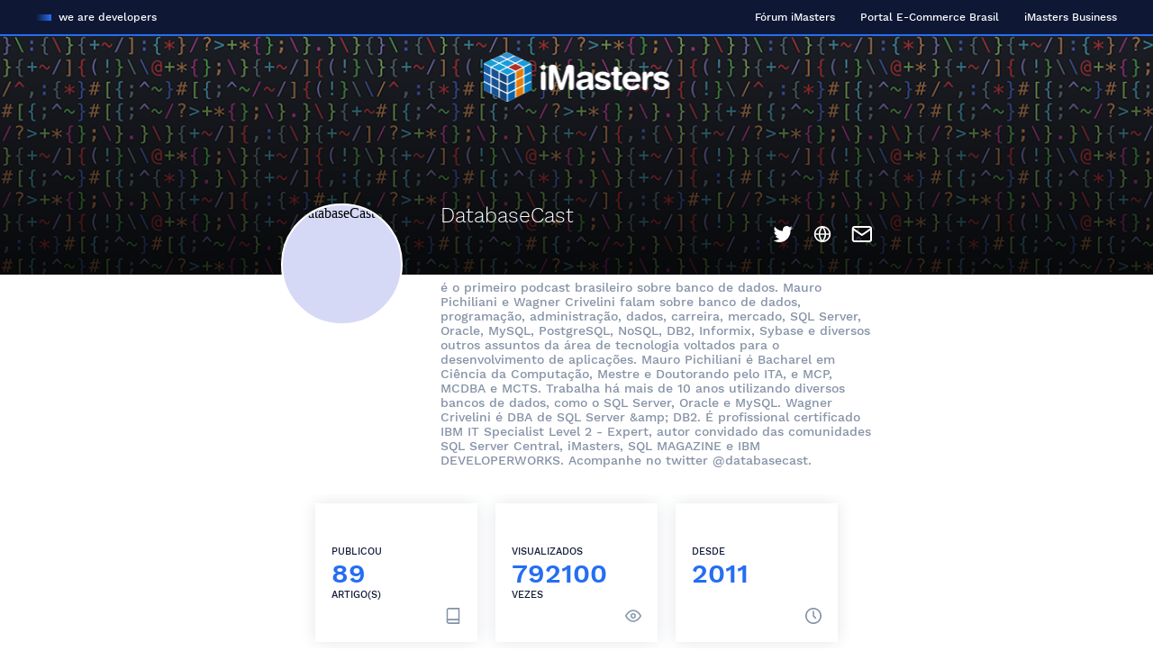

--- FILE ---
content_type: text/html; charset=utf-8
request_url: https://imasters.com.br/perfil/databasecast
body_size: 17400
content:
<!DOCTYPE html><html lang="pt-br"><head><meta http-equiv="X-UA-Compatible" content="IE=edge"><meta charset="utf-8"><meta name="propeller" content="30f89f22a1fc56966aca0d1ff7b835ce"><title data-react-helmet="true">DatabaseCast | iMasters</title><meta name="viewport" content="width=device-width,initial-scale=1"><link rel="shortcut icon" type="image/png" href="/favicon.png"><link rel="apple-touch-icon" href="/favicon.png"><!-- Global site tag (gtag.js) - Google Analytics --><script async src="https://www.googletagmanager.com/gtag/js?id=UA-31855766-1"></script><script>var googletag = googletag || {};
    googletag.cmd = googletag.cmd || [];
    window.dataLayer = window.dataLayer || [];
    function gtag(){dataLayer.push(arguments);}
    gtag('js', new Date());

    gtag('config', 'UA-31855766-1');</script><!-- BEGIN ONESIGNAL --><link rel="manifest" href="/manifest.json"><script src="https://cdn.onesignal.com/sdks/OneSignalSDK.js" async=""></script><script>var OneSignal = window.OneSignal || [];
    OneSignal.push(function() {
      OneSignal.init({
        appId: "d48ff243-b74f-4d9a-8d02-ceb860ee77bd",
        autoRegister: true,
        notifyButton: {
          enable: false,
        },
        promptOptions: {
          actionMessage: "Nós gostaríamos de enviar notificações com os últimos artigos e notícias.",
          acceptButtonText: "PERMITIR",
          cancelButtonText: "CANCELAR"
        },
        welcomeNotification: {
            title: "iMasters",
            message: "Obrigado por se inscrever!"
        }
      });
    });</script><!-- END ONE SIGNAL --><!-- Facebook Pixel Code --><meta property="fb:admins" content="1487703803"><meta property="fb:admins" content="591808866"><script>!function(f,b,e,v,n,t,s)
    {if(f.fbq)return;n=f.fbq=function(){n.callMethod?
    n.callMethod.apply(n,arguments):n.queue.push(arguments)};
    if(!f._fbq)f._fbq=n;n.push=n;n.loaded=!0;n.version='2.0';
    n.queue=[];t=b.createElement(e);t.async=!0;
    t.src=v;s=b.getElementsByTagName(e)[0];
    s.parentNode.insertBefore(t,s)}(window, document,'script',
    'https://connect.facebook.net/en_US/fbevents.js');
    fbq('init', '1845880078842699');
    fbq('init', '527755450701239');
    fbq('init', '201752390242888');
    fbq('track', 'PageView');</script><noscript><img height="1" width="1" style="display:none" src="https://www.facebook.com/tr?id=1845880078842699&ev=PageView&noscript=1
  https://www.facebook.com/tr?id=1845880078842699&ev=PageView&noscript=1"></noscript><!-- End Facebook Pixel Code --><script type="text/javascript" src="//white-label-ads.voxus.tv/sellers/1/s1.js" async></script><link rel="stylesheet" href="/main.css" async></head><body><!-- Ref: 2018-08-17 --><div data-js="app"><main data-reactroot=""><div id="main-app"><div class="author"><header class="header header--desktop"><div class="header__top"><div class="container"><div class="tag-line"><span class="tag-line__symbol"></span><p class="tag-line__label">we are developers</p></div><nav class="navigation"><ul class="menu"><li class="menu__item"><a href="https://forum.imasters.com.br/" target="_blank" title="Fórum iMasters">Fórum iMasters</a></li><li class="menu__item"><a href="http://www.ecommercebrasil.com.br" target="_self" title="Portal E-Commerce Brasil">Portal E-Commerce Brasil</a></li><li class="menu__item"><a href="http://business.imasters.com.br" target="_self" title="iMasters Business">iMasters Business</a></li></ul></nav></div></div></header><div class="author-header"><h2 class="author-branding"><a href="/"><img src="/assets/images/commons/imasters-logo-white.png" alt="iMaster Developers"/></a></h2><div class="author-hero" style="background:url(/assets/images/commons/author-background-2.png);background-size:cover"></div><div class="container"><div class="author-header__box"><figure class="avatar avatar--larger"><span class="avatar__thumbnail-wrapper"><img alt="DatabaseCast" class="avatar__thumbnail"/></span></figure><div class="author-header__content"><div class="author-header__info"><div class="author-header__data"><h2 class="author-name" title="DatabaseCast">DatabaseCast</h2><p class="author-office"></p></div><ul class="social-media"><li class="social-media__item social-media__item--twitter"><a href="https://twitter.com/databasecast" target="_blank"><span class="icon icon--twitter "><svg width="17px" height="13px" viewBox="0 0 37 30"><title>twitter</title><path fill="currentColor" d="M36 3.551c-1.323 0.602-2.747 1.010-4.241 1.192 1.526-0.936 2.696-2.42 3.248-4.189-1.428 0.867-3.007 1.497-4.693 1.835-1.344-1.471-3.265-2.39-5.39-2.39-4.076 0-7.383 3.391-7.383 7.573 0 0.594 0.063 1.17 0.19 1.725-6.138-0.316-11.58-3.328-15.225-7.915-0.636 1.122-0.999 2.425-0.999 3.811 0 2.626 1.304 4.945 3.286 6.303-1.209-0.037-2.35-0.381-3.347-0.945v0.093c0 3.671 2.546 6.732 5.927 7.426-0.619 0.178-1.272 0.267-1.946 0.267-0.475 0-0.94-0.045-1.39-0.134 0.94 3.008 3.666 5.198 6.899 5.257-2.527 2.032-5.714 3.244-9.173 3.244-0.596 0-1.185-0.035-1.762-0.104 3.269 2.145 7.153 3.4 11.322 3.4 13.587 0 21.014-11.538 21.014-21.547 0-0.329-0.006-0.659-0.019-0.982 1.443-1.068 2.696-2.401 3.683-3.92z"></path></svg></span></a></li><li class="social-media__item social-media__item--url"><a href="https://imasters.com.br/perfil/databasecast" target="_blank"><span class="icon icon--url "><svg width="17px" height="13px" viewBox="0 0 30 30"><title>url</title><path fill="currentColor" d="M2.802 16.364c0.563 5.096 4.246 9.251 9.097 10.514-2.074-3.119-3.334-6.728-3.645-10.514h-5.452zM2.802 13.636h5.448c0.306-3.768 1.567-7.385 3.649-10.514-4.85 1.263-8.533 5.418-9.097 10.514zM27.198 13.636c-0.563-5.096-4.246-9.251-9.097-10.514 2.074 3.119 3.334 6.728 3.645 10.514h5.452zM27.198 16.364h-5.448c-0.306 3.768-1.567 7.385-3.649 10.514 4.85-1.263 8.533-5.418 9.097-10.514zM10.984 13.636h8.029c-0.343-3.7-1.736-7.225-4.012-10.158-2.285 2.944-3.68 6.48-4.016 10.158zM19.016 16.364h-8.029c0.343 3.7 1.736 7.225 4.012 10.158 2.285-2.944 3.68-6.48 4.016-10.158zM15 30c-8.284 0-15-6.716-15-15s6.716-15 15-15c8.284 0 15 6.716 15 15s-6.716 15-15 15z"></path></svg></span></a></li><li class="social-media__item social-media__item--mail"><a href="mailto:databasecast@gmail.com" target="_top"><span class="icon icon--mail "><svg width="17px" height="13px" viewBox="0 0 37 30"><title>e-mail</title><path fill="currentColor" d="M36.667 4.997c0 0.001 0 0.002 0 0.002s0 0.001 0 0.001v20c0 2.754-2.246 5-5 5h-26.667c-2.754 0-5-2.246-5-5v-20c0-0 0-0.001 0-0.001s0-0.002 0-0.002c0.002-2.752 2.247-4.997 5-4.997h26.667c2.753 0 4.998 2.244 5 4.997zM33.156 4.257c-0.276-0.545-0.842-0.923-1.489-0.923h-26.667c-0.647 0-1.213 0.378-1.489 0.923l14.822 10.376 14.822-10.376zM33.333 8.201l-14.044 9.831c-0.574 0.402-1.338 0.402-1.912 0l-14.044-9.831v16.799c0 0.913 0.754 1.667 1.667 1.667h26.667c0.913 0 1.667-0.754 1.667-1.667v-16.799z"></path></svg></span></a></li></ul></div><div class="author-header__excerpt">é o primeiro podcast brasileiro sobre banco de dados. Mauro Pichiliani e Wagner Crivelini falam sobre banco de dados, programação, administração, dados, carreira, mercado, SQL Server, Oracle, MySQL, PostgreSQL, NoSQL, DB2, Informix, Sybase e diversos outros assuntos da área de tecnologia voltados para o desenvolvimento de aplicações. Mauro Pichiliani é Bacharel em Ciência da Computação, Mestre e Doutorando pelo ITA, e MCP, MCDBA e MCTS. Trabalha há mais de 10 anos utilizando diversos bancos de dados, como o SQL Server, Oracle e MySQL. Wagner Crivelini é DBA de SQL Server &amp;amp; DB2. É profissional certificado IBM IT Specialist Level 2 - Expert, autor convidado das comunidades SQL Server Central, iMasters, SQL MAGAZINE e IBM DEVELOPERWORKS. Acompanhe no twitter @databasecast.</div></div></div></div></div><div class="container"><div class="author-infos"><div class="author-infos__wrap"><ul class="author-infos__list"><li class="author-info-square"><div class="title-small">Publicou</div><div class="author-info-square__num">89</div><div class="title-small">Artigo(s)</div><span class="icon icon--book "><svg width="18px" height="18px" viewBox="0 0 30 30"><title>book</title><path fill="currentColor" d="M24.545 20.455v-17.727h-17.045c-1.13 0-2.045 0.916-2.045 2.045v16.141c0.62-0.294 1.313-0.459 2.045-0.459h17.045zM24.545 23.182h-17.045c-1.13 0-2.045 0.916-2.045 2.045s0.916 2.045 2.045 2.045h17.045v-4.091zM7.5 0h18.409c0.753 0 1.364 0.611 1.364 1.364v27.273c0 0.753-0.611 1.364-1.364 1.364h-18.409c-2.636 0-4.773-2.137-4.773-4.773v-20.455c0-2.636 2.137-4.773 4.773-4.773z"></path></svg></span></li><li class="author-info-square"><div class="title-small">Visualizados</div><div class="author-info-square__num">792100</div><div class="title-small">Vezes</div><span class="icon icon--eye "><svg width="18px" height="18px" viewBox="0 0 30 30"><title>eye</title><path fill="currentColor" d="M0.132 14.441c0.176-0.351 0.505-0.938 0.986-1.682 0.795-1.231 1.733-2.462 2.814-3.614 3.145-3.354 6.843-5.395 11.068-5.395s7.923 2.041 11.068 5.395c1.080 1.152 2.019 2.383 2.814 3.614 0.48 0.744 0.81 1.33 0.986 1.682s0.176 0.766 0 1.118c-0.176 0.351-0.505 0.938-0.986 1.682-0.795 1.231-1.733 2.462-2.814 3.614-3.145 3.354-6.843 5.395-11.068 5.395s-7.923-2.041-11.068-5.395c-1.080-1.152-2.019-2.383-2.814-3.614-0.48-0.744-0.81-1.33-0.986-1.682s-0.176-0.766 0-1.118zM3.218 15.884c0.718 1.112 1.567 2.226 2.538 3.261 2.715 2.896 5.813 4.605 9.244 4.605s6.53-1.709 9.244-4.605c0.97-1.035 1.819-2.148 2.538-3.261 0.204-0.316 0.385-0.612 0.542-0.884-0.157-0.272-0.338-0.569-0.542-0.884-0.718-1.112-1.567-2.226-2.538-3.261-2.715-2.896-5.813-4.605-9.244-4.605s-6.53 1.709-9.244 4.605c-0.97 1.035-1.819 2.148-2.538 3.261-0.204 0.316-0.385 0.612-0.542 0.884 0.157 0.272 0.338 0.569 0.542 0.884zM15 20c-2.761 0-5-2.239-5-5s2.239-5 5-5c2.761 0 5 2.239 5 5s-2.239 5-5 5zM15 17.5c1.381 0 2.5-1.119 2.5-2.5s-1.119-2.5-2.5-2.5c-1.381 0-2.5 1.119-2.5 2.5s1.119 2.5 2.5 2.5z"></path></svg></span></li><li class="author-info-square"><div class="title-small">Desde</div><div class="author-info-square__num">2011</div><span class="icon icon--clock "><svg width="18px" height="18px" viewBox="0 0 30 30"><title>clock</title><path fill="currentColor" d="M15 30c-8.284 0-15-6.716-15-15s6.716-15 15-15c8.284 0 15 6.716 15 15s-6.716 15-15 15zM15 27.273c6.778 0 12.273-5.495 12.273-12.273s-5.495-12.273-12.273-12.273c-6.778 0-12.273 5.495-12.273 12.273s5.495 12.273 12.273 12.273zM16.364 6.818v7.617l3.692 3.692c0.533 0.533 0.533 1.396 0 1.928s-1.396 0.533-1.928 0l-4.091-4.091c-0.256-0.256-0.399-0.603-0.399-0.964v-8.182c0-0.753 0.611-1.364 1.364-1.364s1.364 0.611 1.364 1.364z"></path></svg></span></li></ul></div></div><div class="author__articles"><div class="title-small"><span class="icon icon--award "><svg width="17px" height="17px" viewBox="0 0 20 30"><title>award</title><path fill="currentColor" d="M6.269 19.28l-0.938 7.063 4.026-2.416c0.396-0.237 0.89-0.237 1.286 0l4.026 2.416-0.937-7.063c-1.153 0.464-2.413 0.72-3.732 0.72s-2.578-0.255-3.731-0.719zM3.925 17.943c-2.386-1.827-3.924-4.705-3.924-7.943 0-5.522 4.477-9.999 9.999-9.999s9.999 4.477 9.999 9.999c0 3.237-1.538 6.114-3.923 7.942l1.412 10.642c0.138 1.038-0.985 1.775-1.882 1.236l-5.606-3.364-5.606 3.364c-0.898 0.539-2.020-0.199-1.882-1.236l1.413-10.641zM14.163 16.239c2.012-1.345 3.336-3.637 3.336-6.239 0-4.142-3.358-7.499-7.499-7.499s-7.499 3.358-7.499 7.499c0 4.142 3.358 7.499 7.499 7.499 1.455 0 2.813-0.414 3.962-1.131 0.062-0.049 0.129-0.093 0.201-0.13z"></path></svg></span><span>Artigos Publicados</span></div><div><div class="author-article"><div class="author-article__content"><div class="author-article__header"><a href="https://imasters.com.br/data" class="author-article__lang" title="Data">Data</a><span class="author-article__divider"></span><span class="post-date">31 ago, 2018</span></div><div class="post-title"><a href="https://imasters.com.br/data/databasecast-dados-e-sensores" title="DatabaseCast: dados e sensores">DatabaseCast: dados e sensores</a></div><div class="post-excerpt"><p>Neste episódio confira como o Arduino foi uma revolução na área, o que são wearables, como acompanhar a música de um show a partir de um vestido e não se esqueça de testar em você mesmo seu sensor caseiro utilizando moedas e muita força de vontade!</p>
</div></div></div><div class="author-article"><div class="author-article__content"><div class="author-article__header"><a href="https://imasters.com.br/data" class="author-article__lang" title="Data">Data</a><span class="author-article__divider"></span><span class="post-date">23 ago, 2018</span></div><div class="post-title"><a href="https://imasters.com.br/data/databasecast-natural-language-processing" title="DatabaseCast: Natural Language Processing">DatabaseCast: Natural Language Processing</a></div><div class="post-excerpt"><p>No podcast a seguir, os participantes falam sobre os principais conceitos de Natural Language Processing.</p>
</div></div></div><div class="author-article"><div class="author-article__content"><div class="author-article__header"><a href="https://imasters.com.br/banco-de-dados" class="author-article__lang" title="Banco de Dados">Banco de Dados</a><span class="author-article__divider"></span><span class="post-date">23 abr, 2018</span></div><div class="post-title"><a href="https://imasters.com.br/data/databasecast-ciencia-e-dados" title="DatabaseCast: ciência e dados">DatabaseCast: ciência e dados</a></div><div class="post-excerpt"><p>Neste podcast, os participantes discutem a ciência de dados, falam sobre robôs para analisar reembolsos, a sábia lição de reconhecer e muito mais.</p>
</div></div></div><div class="author-article"><div class="author-article__content"><div class="author-article__header"><a href="https://imasters.com.br/desenvolvimento" class="author-article__lang" title="Desenvolvimento">Desenvolvimento</a><span class="author-article__divider"></span><span class="post-date">12 mar, 2018</span></div><div class="post-title"><a href="https://imasters.com.br/desenvolvimento/databasecast-feature-engineering" title="DatabaseCast: Feature engineering">DatabaseCast: Feature engineering</a></div><div class="post-excerpt"><p>No seguinte podcast, os participantes falam sobre as técnicas de manipulação de dados, o que é uma feature suja e porquê a profissão de cientista de dados não tem glamour.</p>
</div></div></div><div class="author-article"><div class="author-article__content"><div class="author-article__header"><a href="https://imasters.com.br/data" class="author-article__lang" title="Data">Data</a><span class="author-article__divider"></span><span class="post-date">23 fev, 2018</span></div><div class="post-title"><a href="https://imasters.com.br/data/databasecast-planejando-alta-disponibilidade" title="DatabaseCast: planejando a alta disponibilidade">DatabaseCast: planejando a alta disponibilidade</a></div><div class="post-excerpt"><p>Neste podcast, os participantes falam sobre os principais fatores do planejamento de HA, como fazer um ‘hot swap’ de tabelas, porque é preciso preparar a aplicação para rodar em cluster e como um cluster do Oracle pode funcionar com apenas um nó.</p>
</div></div></div><div class="author-article"><div class="author-article__content"><div class="author-article__header"><a href="https://imasters.com.br/banco-de-dados" class="author-article__lang" title="Banco de Dados">Banco de Dados</a><span class="author-article__divider"></span><span class="post-date">19 fev, 2018</span></div><div class="post-title"><a href="https://imasters.com.br/data/databasecast-inmemory-databases" title="DatabaseCast: InMemory databases">DatabaseCast: InMemory databases</a></div><div class="post-excerpt"><p>Neste podcast, os participantes falam sobre a funcionalidade chamada InMemory, explicam o que é MVCC e discutem algumas características do time de marketing da Oracle.</p>
</div></div></div><div class="author-article"><div class="author-article__content"><div class="author-article__header"><a href="https://imasters.com.br/desenvolvimento" class="author-article__lang" title="Desenvolvimento">Desenvolvimento</a><span class="author-article__divider"></span><span class="post-date">11 set, 2017</span></div><div class="post-title"><a href="https://imasters.com.br/desenvolvimento/databasecast-projeto-de-bi-na-pratica" title="DatabaseCast: Projeto de BI na prática">DatabaseCast: Projeto de BI na prática</a></div><div class="post-excerpt"><p>Confira qual é a versão da verdade, por que não reinventar a roda, como lidar com usuários que não sabem o que querem, os detalhes de pré-projeto e como lidar com as questões políticas de adoção e uso de ferramentas analíticas.</p>
</div></div></div><div class="author-article"><div class="author-article__content"><div class="author-article__header"><a href="https://imasters.com.br/banco-de-dados" class="author-article__lang" title="Banco de Dados">Banco de Dados</a><span class="author-article__divider"></span><span class="post-date">13 mar, 2017</span></div><div class="post-title"><a href="https://imasters.com.br/data/databasecast-manutencao-de-banco-de-dados" title="DatabaseCast: Manutenção de banco de dados">DatabaseCast: Manutenção de banco de dados</a></div><div class="post-excerpt"><p>Confira agora quais são os principais pontos a serem observados durante a manutenção, porque backup é encarado como parte do dia a dia, a dor de cabeça de um log de transações pode gerar e muito mais!</p>
</div></div></div><div class="author-article"><div class="author-article__content"><div class="author-article__header"><a href="https://imasters.com.br/banco-de-dados" class="author-article__lang" title="Banco de Dados">Banco de Dados</a><span class="author-article__divider"></span><span class="post-date">31 jan, 2017</span></div><div class="post-title"><a href="https://imasters.com.br/data/databasecast-o-papel-do-dba-na-nuvem" title="DatabaseCast: o papel do DBA na nuvem">DatabaseCast: o papel do DBA na nuvem</a></div><div class="post-excerpt"><p>Confira agora como “dockerizar” seu banco, o que aprender para levar a base para a nuvem, quais são os tipos de serviços fornecidos (PaaS, IaaS, SaaS) e como a carreira da DBA vai ser influenciada pelo que é possível fazer na nuvem.</p>
</div></div></div><div class="author-article"><div class="author-article__content"><div class="author-article__header"><a href="https://imasters.com.br/banco-de-dados" class="author-article__lang" title="Banco de Dados">Banco de Dados</a><span class="author-article__divider"></span><span class="post-date">12 dez, 2016</span></div><div class="post-title"><a href="https://imasters.com.br/data/databasecast-estatisticas" title="DatabaseCast: Estatísticas">DatabaseCast: Estatísticas</a></div><div class="post-excerpt"><p>Hoje, você saber como é importante contar os dados, descobrir se o banco espera mudanças em 10% ou 20% nos dados para calcular as estatísticas e muito mais!</p>
</div></div></div></div><div class="ajax-pagination"><button class="btn-primary">Carregar mais</button><div class="ajax-pagination__numbers">visualizando <span class="ajax-pagination__number">10</span> de <span class="ajax-pagination__number">89</span></div></div></div></div><div class="ads "><div class="ads__container"><div class="ads__header"><span>Publicidade</span></div><figure class="ads__thumbnail"><div id="div-gpt-ad-1344653865581-0"></div></figure></div></div></div><footer class="footer"><div class="maintainer"><div class="container"><div><div class="maintainer__header"><h2 class="maintainer__title">Este projeto é mantido e patrocinado pelas empresas</h2></div><div class="maintainer__list"><a href="https://apiki.com/" class="maintainer__item"><img src="https://static.imasters.com.br/wp-content/uploads/2020/08/26094850/logo-85x49.png"/></a><a href="https://asaas.com/" class="maintainer__item"><img src="https://static.imasters.com.br/wp-content/uploads/2024/01/11144647/logo_asaas.png"/></a><a href="https://code.iadb.org/pt" class="maintainer__item"><img src="https://static.imasters.com.br/wp-content/uploads/2023/11/24112613/bid.png"/></a><a href="http://www.dialhost.com.br" class="maintainer__item"><img src="https://static.imasters.com.br/wp-content/uploads/2020/08/31124355/dial_imasters.png"/></a><a href="https://huaweicloud.imasters.com.br/" class="maintainer__item"><img src="https://static.imasters.com.br/wp-content/uploads/2020/08/27102632/huawei-logo-2.jpg"/></a><a href="https://www.letscloud.io/" class="maintainer__item"><img src="https://static.imasters.com.br/wp-content/uploads/2024/01/27184114/letscloud-imasters-01.png"/></a><a href="https://developers.totvs.com/" class="maintainer__item"><img src="https://static.imasters.com.br/wp-content/uploads/2019/02/24113015/tot.png"/></a><a href="https://wake.tech/" class="maintainer__item"><img src="https://static.imasters.com.br/wp-content/uploads/2023/11/24112256/wake.png"/></a></div></div><div class="maintainer__featured"></div></div></div><div class="newsletter"><div class="container"><div class="newsletter__box"><form><header class="newsletter__header"><h2 class="title-highlight">Assine nossa<strong class="title-highlight__large">Newsletter</strong></h2><p>Fique em dia com as novidades do iMasters! Assine nossa newsletter e receba conteúdos especiais curados por nossa equipe</p></header><div class="newsletter__form"><span id="" class="field--has-icon field field--email  "><span class="field__content"><input type="email" id="" name="newsletterEmail" placeholder="Qual é o seu e-mail?"/><span class="icon icon--package "><svg width="20px" height="20px" viewBox="0 0 28 30"><title>package</title><path fill="currentColor" d="M20.572 11.435c-0.008 0.004-0.016 0.008-0.024 0.012l-5.548 2.774v12.211l9.306-4.653c0.425-0.211 0.693-0.644 0.694-1.118v-11.44l-4.428 2.214zM10.301 4.077l9.699 4.849 3.449-1.724-9.144-4.572c-0.35-0.174-0.761-0.173-1.109-0.001l-2.895 1.448zM7.506 5.474l-3.455 1.727 9.699 4.849 3.455-1.727-9.699-4.849zM6.836 3.014c0.068-0.042 0.139-0.078 0.213-0.107l5.032-2.516c1.051-0.522 2.286-0.522 3.338 0l10 5c1.274 0.633 2.080 1.933 2.081 3.357v11.913c-0.001 1.423-0.807 2.723-2.078 3.355l-10 5c-1.056 0.529-2.3 0.529-3.356 0l-10.003-5.002c-1.273-0.641-2.072-1.949-2.063-3.366v-11.901c0.001-1.423 0.807-2.723 2.078-3.355l4.758-2.379zM12.5 26.439v-12.217l-10-5-0 11.436c-0.003 0.475 0.263 0.911 0.684 1.123l9.316 4.658z"></path></svg></span></span></span><button type="submit" class="btn-primary btn-primary--submit">Assinar</button></div></form></div></div></div><div class="footer__main"><div class="container"><h2 class="branding"><img src="/assets/images/commons/imasters-logo.png" alt="iMaster Developers"/></h2><div class="navigation-footer"><ul class="menu menu--small"><li class="menu__item"><a href="https://imasters.com.br/p/sobre-o-imasters" target="_self" title="Sobre o iMasters">Sobre o iMasters</a></li><li class="menu__item"><a href="https://imasters.com.br/p/politica-de-privacidade" target="_self" title="Política de Privacidade">Política de Privacidade</a></li><li class="menu__item"><a href="https://imasters.com.br/fale-conosco/" target="_self" title="Fale conosco">Fale conosco</a></li><li class="menu__item"><a href="https://imasters.com.br/p/quero-ser-autor" target="_self" title="Quero ser autor">Quero ser autor</a></li><li class="menu__item"><a href="https://forum.imasters.com.br/" target="_blank" title="Fórum">Fórum</a></li><li class="menu__item"><a href="http://business.imasters.com.br" target="_self" title="iMasters Business">iMasters Business</a></li></ul></div></div></div></footer></div></main></div><script>window.__INITIAL_STATE__ = {"environment":{"isMobile":false,"url":"http:\u002F\u002Fimasters.com.br\u002Fperfil\u002Fdatabasecast"},"footer":{"success":true,"menu":[{"ID":138747,"order":1,"parent":0,"title":"Sobre o iMasters","url":"https:\u002F\u002Fimasters.com.br\u002Fp\u002Fsobre-o-imasters","attr":"","target":"","classes":"","xfn":"","description":"","object_id":37977,"object":"page","type":"post_type","type_label":"Página","children":[]},{"ID":138745,"order":2,"parent":0,"title":"Política de Privacidade","url":"https:\u002F\u002Fimasters.com.br\u002Fp\u002Fpolitica-de-privacidade","attr":"","target":"","classes":"","xfn":"","description":"","object_id":38206,"object":"page","type":"post_type","type_label":"Página","children":[]},{"ID":139083,"order":3,"parent":0,"title":"Fale conosco","url":"https:\u002F\u002Fimasters.com.br\u002Ffale-conosco\u002F","attr":"","target":"","classes":"","xfn":"","description":"","object_id":139083,"object":"custom","type":"custom","type_label":"Link personalizado","children":[]},{"ID":138746,"order":4,"parent":0,"title":"Quero ser autor","url":"https:\u002F\u002Fimasters.com.br\u002Fp\u002Fquero-ser-autor","attr":"","target":"","classes":"","xfn":"","description":"","object_id":123055,"object":"page","type":"post_type","type_label":"Página","children":[]},{"ID":138748,"order":5,"parent":0,"title":"Fórum","url":"https:\u002F\u002Fforum.imasters.com.br\u002F","attr":"","target":"_blank","classes":"","xfn":"","description":"","object_id":138748,"object":"custom","type":"custom","type_label":"Link personalizado","children":[]},{"ID":156290,"order":6,"parent":0,"title":"iMasters Business","url":"http:\u002F\u002Fbusiness.imasters.com.br","attr":"","target":"","classes":"","xfn":"","description":"","object_id":156290,"object":"custom","type":"custom","type_label":"Link personalizado","children":[]}],"companies":{"maintainers":[{"id":155555,"title":"Apiki","excerpt":"","link":"https:\u002F\u002Fapiki.com\u002F","thumbnail":"https:\u002F\u002Fstatic.imasters.com.br\u002Fwp-content\u002Fuploads\u002F2020\u002F08\u002F26094850\u002Flogo-85x49.png","customText":""},{"id":160462,"title":"Asaas","excerpt":"","link":"https:\u002F\u002Fasaas.com\u002F","thumbnail":"https:\u002F\u002Fstatic.imasters.com.br\u002Fwp-content\u002Fuploads\u002F2024\u002F01\u002F11144647\u002Flogo_asaas.png","customText":"Asaas"},{"id":160215,"title":"BID","excerpt":"","link":"https:\u002F\u002Fcode.iadb.org\u002Fpt","thumbnail":"https:\u002F\u002Fstatic.imasters.com.br\u002Fwp-content\u002Fuploads\u002F2023\u002F11\u002F24112613\u002Fbid.png","customText":""},{"id":155561,"title":"DialHost","excerpt":"","link":"http:\u002F\u002Fwww.dialhost.com.br","thumbnail":"https:\u002F\u002Fstatic.imasters.com.br\u002Fwp-content\u002Fuploads\u002F2020\u002F08\u002F31124355\u002Fdial_imasters.png","customText":""},{"id":155557,"title":"Huawei","excerpt":"","link":"https:\u002F\u002Fhuaweicloud.imasters.com.br\u002F","thumbnail":"https:\u002F\u002Fstatic.imasters.com.br\u002Fwp-content\u002Fuploads\u002F2020\u002F08\u002F27102632\u002Fhuawei-logo-2.jpg","customText":""},{"id":160464,"title":"Let’s Cloud","excerpt":"","link":"https:\u002F\u002Fwww.letscloud.io\u002F","thumbnail":"https:\u002F\u002Fstatic.imasters.com.br\u002Fwp-content\u002Fuploads\u002F2024\u002F01\u002F27184114\u002Fletscloud-imasters-01.png","customText":"Let's Cloud"},{"id":148261,"title":"TOTVS Developers","excerpt":"","link":"https:\u002F\u002Fdevelopers.totvs.com\u002F","thumbnail":"https:\u002F\u002Fstatic.imasters.com.br\u002Fwp-content\u002Fuploads\u002F2019\u002F02\u002F24113015\u002Ftot.png","customText":""},{"id":160210,"title":"Wake","excerpt":"","link":"https:\u002F\u002Fwake.tech\u002F","thumbnail":"https:\u002F\u002Fstatic.imasters.com.br\u002Fwp-content\u002Fuploads\u002F2023\u002F11\u002F24112256\u002Fwake.png","customText":""}],"others":[],"offering":[],"supporters":[]}},"article":{"success":false,"data":{}},"author":{"success":true,"thumbnail":false,"name":"DatabaseCast","description":"é o primeiro podcast brasileiro sobre banco de dados. Mauro Pichiliani e Wagner Crivelini falam sobre banco de dados, programação, administração, dados, carreira, mercado, SQL Server, Oracle, MySQL, PostgreSQL, NoSQL, DB2, Informix, Sybase e diversos outros assuntos da área de tecnologia voltados para o desenvolvimento de aplicações. Mauro Pichiliani é Bacharel em Ciência da Computação, Mestre e Doutorando pelo ITA, e MCP, MCDBA e MCTS. Trabalha há mais de 10 anos utilizando diversos bancos de dados, como o SQL Server, Oracle e MySQL. Wagner Crivelini é DBA de SQL Server &amp; DB2. É profissional certificado IBM IT Specialist Level 2 - Expert, autor convidado das comunidades SQL Server Central, iMasters, SQL MAGAZINE e IBM DEVELOPERWORKS. Acompanhe no twitter @databasecast.","slug":"databasecast","url":"https:\u002F\u002Fimasters.com.br\u002Fperfil\u002Fdatabasecast","registered":"2011-06-22 11:13:06","social":{"linkedin":null,"youtube":null,"facebook":"","twitter":"https:\u002F\u002Ftwitter.com\u002Fdatabasecast","instagram":null,"github":null,"url":"https:\u002F\u002Fimasters.com.br\u002Fperfil\u002Fdatabasecast","mail":"databasecast@gmail.com"},"articles_count":89,"views_count":792100,"certifications":null,"conquests":null,"office":null,"articles":[{"id":142716,"title":"DatabaseCast: dados e sensores","content":"Olá, pessoal!\r\n\r\nNeste episódio, Mauro Pichiliani (\u003Ca href=\"http:\u002F\u002Ftwitter.com\u002Fpichiliani\"\u003ETwitter\u003C\u002Fa\u003E | \u003Ca href=\"http:\u002F\u002Fpichiliani.com.br\u002F\"\u003EBlog\u003C\u002Fa\u003E), Wagner Crivelini (\u003Ca href=\"http:\u002F\u002Ftwitter.com\u002Fwcrivelini\"\u003E@wcrivelini\u003C\u002Fa\u003E) e os convidados Gedeane Kenshina (\u003Ca href=\"http:\u002F\u002Ftwitter.com\u002F@ge_angrybirds\"\u003E@ge_angrybirds\u003C\u002Fa\u003E) e \u003Ca href=\"https:\u002F\u002Fwww.facebook.com\u002Fernesto.flores.9421450\"\u003EErnesto Flôres\u003C\u002Fa\u003E mostram suas placas e sensores para falar sobre dados. Neste episódio confira como o Arduino foi uma revolução na área, o que são wearables, como acompanhar a música de um show a partir de um vestido e não se esqueça de testar em você mesmo seu sensor caseiro utilizando moedas e muita força de vontade!\r\n\r\n[playlist ids=\"142719\"]\r\n\u003Ch2\u003ELinks comentados no episódio:\u003C\u002Fh2\u003E\r\n\u003Cul\u003E\r\n \t\u003Cli\u003E\u003Ca href=\"https:\u002F\u002Fwww.instagram.com\u002Fgedeanekenshima\u002F\"\u003EInstragram da Gedeane\u003C\u002Fa\u003E\u003C\u002Fli\u003E\r\n \t\u003Cli\u003E\u003Ca href=\"https:\u002F\u002Fwww.facebook.com\u002FGedeaneComG\u002F\"\u003EPágina do Facebook Gedeane Kenshima #comG\u003C\u002Fa\u003E\u003C\u002Fli\u003E\r\n \t\u003Cli\u003E\u003Ca href=\"https:\u002F\u002Fwww.facebook.com\u002Fgedeanekenshima\"\u003EPágina do Facebook da Gedeane\u003C\u002Fa\u003E\u003C\u002Fli\u003E\r\n \t\u003Cli\u003E\u003Ca href=\"https:\u002F\u002Fwww.youtube.com\u002Fchannel\u002FUC6yeSnpMzKXHbxuEVmcvmhw\"\u003ECanal do YouTube Eletrônica Fácil\u003C\u002Fa\u003E\u003C\u002Fli\u003E\r\n \t\u003Cli\u003E\u003Ca href=\"https:\u002F\u002Fwww.youtube.com\u002Fuser\u002Farduinobrasil\"\u003ECanal do YouTube Arduino Brasil\u003C\u002Fa\u003E\u003C\u002Fli\u003E\r\n \t\u003Cli\u003E\u003Ca href=\"https:\u002F\u002Fwww.facebook.com\u002Fgroups\u002Farduino.br\u002Fabout\u002F\"\u003EGrupo do Arduino Brasil no Facebook\u003C\u002Fa\u003E\u003C\u002Fli\u003E\r\n \t\u003Cli\u003E\u003Ca href=\"http:\u002F\u002Finstructables.com\u002F\"\u003EPlataforma de projetos Instructables\u003C\u002Fa\u003E\u003C\u002Fli\u003E\r\n\u003C\u002Ful\u003E\r\nNão deixe de nos incentivar digitando o seu comentário no final deste artigo, mandando um e-mail para \u003Ca href=\"https:\u002F\u002Fimasters.com.br\u002Fdata\u002Fdatabasecast@gmail.com\"\u003Edatabasecast@gmail.com\u003C\u002Fa\u003E, seguindo o nosso twitter \u003Ca href=\"http:\u002F\u002Ftwitter.com\u002Fdatabasecast\"\u003E@databasecast\u003C\u002Fa\u003E, vendo informações de bastidores e as músicas do programa \u003Ca href=\"http:\u002F\u002Fdatabasecast.tumblr.com\u002F\"\u003Eno nosso Tumblr\u003C\u002Fa\u003E e curtindo a \u003Ca href=\"http:\u002F\u002Fwww.facebook.com\u002Fpages\u002FDatabaseCast\u002F188100871216701\"\u003Enossa página no Facebook\u003C\u002Fa\u003E e \u003Ca href=\"https:\u002F\u002Fplus.google.com\u002Fu\u002F0\u002F115434631311259272272\"\u003Eno Google+\u003C\u002Fa\u003E e \u003Ca href=\"https:\u002F\u002Fwww.youtube.com\u002Fchannel\u002FUC8EUZ3gYTxJi-gr4azFJGYA\"\u003Eassistindo aos nossos episódios no YouTube\u003C\u002Fa\u003E. \u003Ca href=\"http:\u002F\u002Fpichiliani.com.br\u002FDatabasecast\u002Feps\u002FFeedDatabaseCast.xml\"\u003EAcesse o feed RSS do DatabaseCast neste link\u003C\u002Fa\u003E.\r\n\r\nLivro do banco de dados NoSQL MongoDB escrito pelo Mauro Pichiliani:\r\n\u003Cul\u003E\r\n \t\u003Cli\u003E\u003Ca href=\"https:\u002F\u002Fwww.amazon.com.br\u002Fdp\u002FB01L4PERBC\"\u003Ehttps:\u002F\u002Fwww.amazon.com.br\u002Fdp\u002FB01L4PERBC\u003C\u002Fa\u003E\u003C\u002Fli\u003E\r\n \t\u003Cli\u003E\u003Ca href=\"https:\u002F\u002Fwww.clubedeautores.com.br\u002Fbook\u002F216555–Introducao_ao_MongoDB\"\u003Ehttps:\u002F\u002Fwww.clubedeautores.com.br\u002Fbook\u002F216555–Introducao_ao_MongoDB\u003C\u002Fa\u003E\u003C\u002Fli\u003E\r\n\u003C\u002Ful\u003E","excerpt":"\u003Cp\u003ENeste episódio confira como o Arduino foi uma revolução na área, o que são wearables, como acompanhar a música de um show a partir de um vestido e não se esqueça de testar em você mesmo seu sensor caseiro utilizando moedas e muita força de vontade!\u003C\u002Fp\u003E\n","link":"https:\u002F\u002Fimasters.com.br\u002Fdata\u002Fdatabasecast-dados-e-sensores","date":"31 ago, 2018","thumbnail":"","externalMention":"","author":{"id":"388","thumbnail":false,"name":"DatabaseCast","description":"é o primeiro podcast brasileiro sobre banco de dados. Mauro Pichiliani e Wagner Crivelini falam sobre banco de dados, programação, administração, dados, carreira, mercado, SQL Server, Oracle, MySQL, PostgreSQL, NoSQL, DB2, Informix, Sybase e diversos outros assuntos da área de tecnologia voltados para o desenvolvimento de aplicações. Mauro Pichiliani é Bacharel em Ciência da Computação, Mestre e Doutorando pelo ITA, e MCP, MCDBA e MCTS. Trabalha há mais de 10 anos utilizando diversos bancos de dados, como o SQL Server, Oracle e MySQL. Wagner Crivelini é DBA de SQL Server &amp; DB2. É profissional certificado IBM IT Specialist Level 2 - Expert, autor convidado das comunidades SQL Server Central, iMasters, SQL MAGAZINE e IBM DEVELOPERWORKS. Acompanhe no twitter @databasecast.","slug":"databasecast","url":"https:\u002F\u002Fimasters.com.br\u002Fperfil\u002Fdatabasecast","registered":"2011-06-22 11:13:06","social":{"linkedin":null,"youtube":null,"facebook":"","twitter":"https:\u002F\u002Ftwitter.com\u002Fdatabasecast","instagram":null,"github":null,"url":"https:\u002F\u002Fimasters.com.br\u002Fperfil\u002Fdatabasecast","mail":"databasecast@gmail.com"},"articles_count":89,"views_count":792100,"certifications":null,"conquests":null,"office":null},"categories":[{"title":"Data","slug":"data","id":16,"link":"https:\u002F\u002Fimasters.com.br\u002Fdata"}],"tags":[{"title":"dados","slug":"dados","id":374,"link":"https:\u002F\u002Fimasters.com.br\u002Fdados"},{"title":"Data","slug":"data","id":626,"link":"https:\u002F\u002Fimasters.com.br\u002Fdata"},{"title":"podcast","slug":"podcast","id":422,"link":"https:\u002F\u002Fimasters.com.br\u002Fpodcast"},{"title":"sensores","slug":"sensores","id":6042,"link":"https:\u002F\u002Fimasters.com.br\u002Fsensores"}],"relateds":[],"seo":[],"type":"post"},{"id":142424,"title":"DatabaseCast: Natural Language Processing","content":"Olá, pessoal!\r\n\r\nNeste episódio, Mauro Pichiliani (\u003Ca href=\"http:\u002F\u002Ftwitter.com\u002Fpichiliani\"\u003ETwitter\u003C\u002Fa\u003E | \u003Ca href=\"http:\u002F\u002Fpichiliani.com.br\u002F\"\u003EBlog\u003C\u002Fa\u003E), Wagner Crivelini (\u003Ca href=\"http:\u002F\u002Ftwitter.com\u002Fwcrivelini\"\u003E@wcrivelini\u003C\u002Fa\u003E) e convidado Bruno Guide (\u003Ca href=\"mailto:bruno.fguide@gmail.com\"\u003Ebruno.fguide@gmail.com\u003C\u002Fa\u003E) abrem o livro de gramática para falar sobre NLP (Natural Languagem Processing). Neste episódio você vai relembrar as aulas de português do ensino fundamental, entender o que faz um linguista, porquê é tão difícil entender o que os outros falam e não se esqueça de amaldiçoar os acentos!\r\n\r\n[playlist ids=\"142425\"]\r\n\r\nLinks comentados no episódio:\r\n\u003Cul\u003E\r\n \t\u003Cli\u003E\u003Ca href=\"http:\u002F\u002Fpichiliani.com.br\u002Fanalise-avancada-dos-discursos-do-impeachment\u002F\"\u003EArtigo sobre análise de discursos de deputados\u003C\u002Fa\u003E\u003C\u002Fli\u003E\r\n \t\u003Cli\u003E\u003Ca href=\"https:\u002F\u002Fwww.amazon.com.br\u002FGuns-Germs-Steel-Fates-Societies\u002Fdp\u002F0393317552\"\u003ELivro Armas, Germes e Aço (Guns, Germs, and Steel: The Fates of Human Societies ) de Jared Diamond\u003C\u002Fa\u003E\u003C\u002Fli\u003E\r\n \t\u003Cli\u003E\u003Ca href=\"https:\u002F\u002Fwww.ibm.com\u002Fwatson\u002Fai-assistant\u002F\"\u003EWatson Assistant\u003C\u002Fa\u003E\u003C\u002Fli\u003E\r\n \t\u003Cli\u003E\u003Ca href=\"https:\u002F\u002Fwww.luis.ai\u002F\"\u003EMicrosoft Luis\u003C\u002Fa\u003E\u003C\u002Fli\u003E\r\n \t\u003Cli\u003E\u003Ca href=\"https:\u002F\u002Fwww.nltk.org\u002F\"\u003EBiblioteca NLTK do Python\u003C\u002Fa\u003E\u003C\u002Fli\u003E\r\n \t\u003Cli\u003E\u003Ca href=\"http:\u002F\u002Flxcenter.di.fc.ul.pt\u002Fservices\u002Fpt\u002FLXServicesLemmatizerPT.html\"\u003ELematizador Verbal da universidade de Lisboa\u003C\u002Fa\u003E\u003C\u002Fli\u003E\r\n \t\u003Cli\u003E\u003Ca href=\"http:\u002F\u002Fwww.cis.uni-muenchen.de\u002F~schmid\u002Ftools\u002FTreeTagger\u002F\"\u003ELematizador TreeTagger\u003C\u002Fa\u003E\u003C\u002Fli\u003E\r\n \t\u003Cli\u003E\u003Ca href=\"https:\u002F\u002Fimportlinguistics.com\u002F\"\u003EBlog do Bruno Guide\u003C\u002Fa\u003E\u003C\u002Fli\u003E\r\n \t\u003Cli\u003E\u003Ca href=\"http:\u002F\u002Fnorvig.com\u002F\"\u003EPágina do Peter Norvig\u003C\u002Fa\u003E\u003C\u002Fli\u003E\r\n \t\u003Cli\u003E\u003Ca href=\"https:\u002F\u002Fwww.amazon.com.br\u002FNatural-Language-Processing-Python-Steven\u002Fdp\u002F1491913428\"\u003ELivro Natural Languagem Processing with Python\u003C\u002Fa\u003E\u003C\u002Fli\u003E\r\n\u003C\u002Ful\u003E\r\nNão deixe de nos incentivar digitando o seu comentário no final deste artigo, mandando um e-mail para \u003Ca href=\"databasecast@gmail.com\"\u003Edatabasecast@gmail.com\u003C\u002Fa\u003E, seguindo o nosso twitter \u003Ca href=\"http:\u002F\u002Ftwitter.com\u002Fdatabasecast\"\u003E@databasecast\u003C\u002Fa\u003E, vendo informações de bastidores e as músicas do programa \u003Ca href=\"http:\u002F\u002Fdatabasecast.tumblr.com\u002F\"\u003Eno nosso Tumblr\u003C\u002Fa\u003E e curtindo a \u003Ca href=\"http:\u002F\u002Fwww.facebook.com\u002Fpages\u002FDatabaseCast\u002F188100871216701\"\u003Enossa página no Facebook\u003C\u002Fa\u003E e \u003Ca href=\"https:\u002F\u002Fplus.google.com\u002Fu\u002F0\u002F115434631311259272272\"\u003Eno Google+\u003C\u002Fa\u003E e \u003Ca href=\"https:\u002F\u002Fwww.youtube.com\u002Fchannel\u002FUC8EUZ3gYTxJi-gr4azFJGYA\"\u003Eassistindo aos nossos episódios no YouTube\u003C\u002Fa\u003E. \u003Ca href=\"http:\u002F\u002Fpichiliani.com.br\u002FDatabasecast\u002Feps\u002FFeedDatabaseCast.xml\"\u003EAcesse o feed RSS do DatabaseCast neste link\u003C\u002Fa\u003E.\r\n\r\nLivro do banco de dados NoSQL MongoDB escrito pelo Mauro Pichiliani:\r\n\u003Cul\u003E\r\n \t\u003Cli\u003E\u003Ca href=\"https:\u002F\u002Fwww.amazon.com.br\u002Fdp\u002FB01L4PERBC\"\u003Ehttps:\u002F\u002Fwww.amazon.com.br\u002Fdp\u002FB01L4PERBC\u003C\u002Fa\u003E\u003C\u002Fli\u003E\r\n \t\u003Cli\u003E\u003Ca href=\"https:\u002F\u002Fwww.clubedeautores.com.br\u002Fbook\u002F216555–Introducao_ao_MongoDB\"\u003Ehttps:\u002F\u002Fwww.clubedeautores.com.br\u002Fbook\u002F216555–Introducao_ao_MongoDB\u003C\u002Fa\u003E\u003C\u002Fli\u003E\r\n\u003C\u002Ful\u003E","excerpt":"\u003Cp\u003ENo podcast a seguir, os participantes falam sobre os principais conceitos de Natural Language Processing.\u003C\u002Fp\u003E\n","link":"https:\u002F\u002Fimasters.com.br\u002Fdata\u002Fdatabasecast-natural-language-processing","date":"23 ago, 2018","thumbnail":"https:\u002F\u002Fstatic.imasters.com.br\u002Fwp-content\u002Fuploads\u002F2018\u002F08\u002F03150555\u002FDatabaseCast-Natural-Language-Processing.jpg","externalMention":"","author":{"id":"388","thumbnail":false,"name":"DatabaseCast","description":"é o primeiro podcast brasileiro sobre banco de dados. Mauro Pichiliani e Wagner Crivelini falam sobre banco de dados, programação, administração, dados, carreira, mercado, SQL Server, Oracle, MySQL, PostgreSQL, NoSQL, DB2, Informix, Sybase e diversos outros assuntos da área de tecnologia voltados para o desenvolvimento de aplicações. Mauro Pichiliani é Bacharel em Ciência da Computação, Mestre e Doutorando pelo ITA, e MCP, MCDBA e MCTS. Trabalha há mais de 10 anos utilizando diversos bancos de dados, como o SQL Server, Oracle e MySQL. Wagner Crivelini é DBA de SQL Server &amp; DB2. É profissional certificado IBM IT Specialist Level 2 - Expert, autor convidado das comunidades SQL Server Central, iMasters, SQL MAGAZINE e IBM DEVELOPERWORKS. Acompanhe no twitter @databasecast.","slug":"databasecast","url":"https:\u002F\u002Fimasters.com.br\u002Fperfil\u002Fdatabasecast","registered":"2011-06-22 11:13:06","social":{"linkedin":null,"youtube":null,"facebook":"","twitter":"https:\u002F\u002Ftwitter.com\u002Fdatabasecast","instagram":null,"github":null,"url":"https:\u002F\u002Fimasters.com.br\u002Fperfil\u002Fdatabasecast","mail":"databasecast@gmail.com"},"articles_count":89,"views_count":792100,"certifications":null,"conquests":null,"office":null},"categories":[{"title":"Data","slug":"data","id":16,"link":"https:\u002F\u002Fimasters.com.br\u002Fdata"}],"tags":[{"title":"databasecast","slug":"databasecast","id":190,"link":"https:\u002F\u002Fimasters.com.br\u002Fdatabasecast"},{"title":"Natural Language Processing","slug":"natural-language-processing","id":7649,"link":"https:\u002F\u002Fimasters.com.br\u002Fnatural-language-processing"},{"title":"podcast","slug":"podcast","id":422,"link":"https:\u002F\u002Fimasters.com.br\u002Fpodcast"}],"relateds":[],"seo":[],"type":"post"},{"id":128876,"title":"DatabaseCast: ciência e dados","content":"Olá, pessoal!\r\n\r\nNeste episódio, Mauro Pichiliani (\u003Ca href=\"http:\u002F\u002Ftwitter.com\u002Fpichiliani\"\u003ETwitter\u003C\u002Fa\u003E | \u003Ca href=\"http:\u002F\u002Fpichiliani.com.br\u002F\"\u003EBlog\u003C\u002Fa\u003E), Wagner Crivelini (\u003Ca href=\"http:\u002F\u002Ftwitter.com\u002Fwcrivelini\"\u003E@wcrivelini\u003C\u002Fa\u003E) e os integrantes do podcast Pizza de Dados (\u003Ca href=\"http:\u002F\u002Ftwitter.com\u002F@pizzadedados\"\u003E@pizzadedados\u003C\u002Fa\u003E) Letícia Portella (\u003Ca href=\"http:\u002F\u002Ftwitter.com\u002F@leleportella\"\u003E@leleportella\u003C\u002Fa\u003E), Jéssica Temporal (\u003Ca href=\"http:\u002F\u002Ftwitter.com\u002F@jesstemporal\"\u003E@jesstemporal\u003C\u002Fa\u003E) e Gustavo Coelho (\u003Ca href=\"http:\u002F\u002Ftwitter.com\u002F@gusrabbit\"\u003E@gusrabbit\u003C\u002Fa\u003E) abrem a caixa da pizza para falar sobre dados e ciência.\r\n\r\nNeste episódio especial para a campanha \u003Ca href=\"http:\u002F\u002Fopodcastedelas.com.br\u002F\"\u003E#OPodcastÉDelas2018\u003C\u002Fa\u003E, confira como sair da oceanografia e ir para a ciência de dados, porque montar um robô para analisar reembolsos, como perder a paciência com o nome de um município e a sábia lição de reconhecer e não se envergonhar de não saber o que está fazendo metade do tempo!\r\n\r\n[playlist ids=\"128877\"]\r\n\r\nLinks comentados no episódio:\r\n\u003Cul\u003E\r\n \t\u003Cli\u003E\u003Ca href=\"http:\u002F\u002Fopodcastedelas.com.br\u002F\"\u003ESite da campanha #OPodcastÉDelas2018\u003C\u002Fa\u003E\u003C\u002Fli\u003E\r\n \t\u003Cli\u003E\u003Ca href=\"http:\u002F\u002Fpizzadedados.com\u002F\"\u003EPodcast Pizza de Dados\u003C\u002Fa\u003E\u003C\u002Fli\u003E\r\n \t\u003Cli\u003E\u003Ca href=\"http:\u002F\u002Fpizzadedados.com\u002Fsabor-da-casa\u002F\"\u003EEpisódio 3 do Pizza de Dados com a história dos Minicípios\u003C\u002Fa\u003E\u003C\u002Fli\u003E\r\n \t\u003Cli\u003E\u003Ca href=\"https:\u002F\u002Fgithub.com\u002Fleportella\u002Fdatascience-pizza\"\u003ERepositório DataSciente Pizza com links para iniciantes\u003C\u002Fa\u003E\u003C\u002Fli\u003E\r\n \t\u003Cli\u003E\u003Ca href=\"http:\u002F\u002Fdatabasecast.com.br\u002Fwp\u002Fdatabasecast-9-mulheres-e-banco-de-dados\u002F\"\u003EEpisódio 9 do DatabaseCast “Mulheres e Bancos de dados”\u003C\u002Fa\u003E\u003C\u002Fli\u003E\r\n\u003C\u002Ful\u003E\r\nNão deixe de nos incentivar digitando o seu comentário no final deste artigo, mandando um e-mail para \u003Ca href=\"https:\u002F\u002Fimasters.com.br\u002Fdesenvolvimento\u002Fdatabasecast-feature-engineering\u002Fdatabasecast@gmail.com\"\u003Edatabasecast@gmail.com\u003C\u002Fa\u003E, seguindo o nosso twitter \u003Ca href=\"http:\u002F\u002Ftwitter.com\u002Fdatabasecast\"\u003E@databasecast\u003C\u002Fa\u003E, vendo informações de bastidores e as músicas do programa \u003Ca href=\"http:\u002F\u002Fdatabasecast.tumblr.com\u002F\"\u003Eno nosso Tumblr\u003C\u002Fa\u003E e curtindo a \u003Ca href=\"http:\u002F\u002Fwww.facebook.com\u002Fpages\u002FDatabaseCast\u002F188100871216701\"\u003Enossa página no Facebook\u003C\u002Fa\u003E e \u003Ca href=\"https:\u002F\u002Fplus.google.com\u002Fu\u002F0\u002F115434631311259272272\"\u003Eno Google+\u003C\u002Fa\u003E e \u003Ca href=\"https:\u002F\u002Fwww.youtube.com\u002Fchannel\u002FUC8EUZ3gYTxJi-gr4azFJGYA\"\u003Eassistindo aos nossos episódios no YouTube\u003C\u002Fa\u003E. \u003Ca href=\"http:\u002F\u002Fpichiliani.com.br\u002FDatabasecast\u002Feps\u002FFeedDatabaseCast.xml\"\u003EAcesse o feed RSS do DatabaseCast neste link\u003C\u002Fa\u003E.\r\n\r\nLivro do banco de dados NoSQL MongoDB escrito pelo Mauro Pichiliani:\r\n\u003Cul\u003E\r\n \t\u003Cli\u003E\u003Ca href=\"https:\u002F\u002Fwww.amazon.com.br\u002Fdp\u002FB01L4PERBC\"\u003Ehttps:\u002F\u002Fwww.amazon.com.br\u002Fdp\u002FB01L4PERBC\u003C\u002Fa\u003E\u003C\u002Fli\u003E\r\n \t\u003Cli\u003E\u003Ca href=\"https:\u002F\u002Fwww.clubedeautores.com.br\u002Fbook\u002F216555--Introducao_ao_MongoDB\"\u003Ehttps:\u002F\u002Fwww.clubedeautores.com.br\u002Fbook\u002F216555–Introducao_ao_MongoDB\u003C\u002Fa\u003E\u003C\u002Fli\u003E\r\n\u003C\u002Ful\u003E","excerpt":"\u003Cp\u003ENeste podcast, os participantes discutem a ciência de dados, falam sobre robôs para analisar reembolsos, a sábia lição de reconhecer e muito mais.\u003C\u002Fp\u003E\n","link":"https:\u002F\u002Fimasters.com.br\u002Fdata\u002Fdatabasecast-ciencia-e-dados","date":"23 abr, 2018","thumbnail":"","externalMention":"","author":{"id":"388","thumbnail":false,"name":"DatabaseCast","description":"é o primeiro podcast brasileiro sobre banco de dados. Mauro Pichiliani e Wagner Crivelini falam sobre banco de dados, programação, administração, dados, carreira, mercado, SQL Server, Oracle, MySQL, PostgreSQL, NoSQL, DB2, Informix, Sybase e diversos outros assuntos da área de tecnologia voltados para o desenvolvimento de aplicações. Mauro Pichiliani é Bacharel em Ciência da Computação, Mestre e Doutorando pelo ITA, e MCP, MCDBA e MCTS. Trabalha há mais de 10 anos utilizando diversos bancos de dados, como o SQL Server, Oracle e MySQL. Wagner Crivelini é DBA de SQL Server &amp; DB2. É profissional certificado IBM IT Specialist Level 2 - Expert, autor convidado das comunidades SQL Server Central, iMasters, SQL MAGAZINE e IBM DEVELOPERWORKS. Acompanhe no twitter @databasecast.","slug":"databasecast","url":"https:\u002F\u002Fimasters.com.br\u002Fperfil\u002Fdatabasecast","registered":"2011-06-22 11:13:06","social":{"linkedin":null,"youtube":null,"facebook":"","twitter":"https:\u002F\u002Ftwitter.com\u002Fdatabasecast","instagram":null,"github":null,"url":"https:\u002F\u002Fimasters.com.br\u002Fperfil\u002Fdatabasecast","mail":"databasecast@gmail.com"},"articles_count":89,"views_count":792100,"certifications":null,"conquests":null,"office":null},"categories":[{"title":"Banco de Dados","slug":"banco-de-dados","id":7209,"link":"https:\u002F\u002Fimasters.com.br\u002Fbanco-de-dados"},{"title":"Data","slug":"data","id":16,"link":"https:\u002F\u002Fimasters.com.br\u002Fdata"}],"tags":[{"title":"ciência","slug":"ciencia","id":4656,"link":"https:\u002F\u002Fimasters.com.br\u002Fciencia"},{"title":"dados","slug":"dados","id":374,"link":"https:\u002F\u002Fimasters.com.br\u002Fdados"},{"title":"databasecast","slug":"databasecast","id":190,"link":"https:\u002F\u002Fimasters.com.br\u002Fdatabasecast"},{"title":"podcast","slug":"podcast","id":422,"link":"https:\u002F\u002Fimasters.com.br\u002Fpodcast"}],"relateds":[],"seo":[],"type":"post"},{"id":127174,"title":"DatabaseCast: Feature engineering","content":"Olá, pessoal!\r\n\r\nNeste episódio, Mauro Pichiliani (\u003Ca href=\"http:\u002F\u002Ftwitter.com\u002Fpichiliani\"\u003ETwitter\u003C\u002Fa\u003E | \u003Ca href=\"http:\u002F\u002Fpichiliani.com.br\u002F\"\u003EBlog\u003C\u002Fa\u003E), Wagner Crivelini (\u003Ca href=\"http:\u002F\u002Ftwitter.com\u002Fwcrivelini\"\u003E@wcrivelini\u003C\u002Fa\u003E) e o convidado Gabriel Moreira (\u003Ca href=\"http:\u002F\u002Ftwitter.com\u002Fgspmoreira\"\u003E@gspmoreira\u003C\u002Fa\u003E) colocam o capacete de engenheiro para falar sobre feature engineering.\r\n\r\nConfira neste episódio quais são as técnicas de manipulação de dados que podem fazer diferença na acurácia do seu modelo, como descobrir quem vai clicar aonde, o que é uma feature suja, e porquê a profissão de cientista de dados não tem esse glamour todo.\r\n\r\n[playlist ids=\"127176\"]\r\n\r\nLinks comentados no episódio:\r\n\u003Cul\u003E\r\n \t\u003Cli\u003E\u003Ca href=\"https:\u002F\u002Fpt.slideshare.net\u002Fgabrielspmoreira\u002Ffeature-engineering-getting-most-out-of-data-for-predictive-models-tdc-2017?qid=124442c8-668d-46e8-a27b-bc164cc2b1af&amp;v=&amp;b=&amp;from_search=9\"\u003ESlides da apresentação do Gabriel sobre feature engineering\u003C\u002Fa\u003E\u003C\u002Fli\u003E\r\n \t\u003Cli\u003E\u003Ca href=\"http:\u002F\u002Fshop.oreilly.com\u002Fproduct\u002F0636920049081.do\"\u003ELivro sobre feature engineering\u003C\u002Fa\u003E\u003C\u002Fli\u003E\r\n \t\u003Cli\u003E\u003Ca href=\"https:\u002F\u002Fdl.acm.org\u002Fcitation.cfm?id=2677294\"\u003EPaper do Mauro sobre previsão de dificuldade na programação\u003C\u002Fa\u003E\u003C\u002Fli\u003E\r\n\u003C\u002Ful\u003E\r\nNão deixe de nos incentivar digitando o seu comentário no final deste artigo, mandando um e-mail para \u003Ca href=\"databasecast@gmail.com\"\u003Edatabasecast@gmail.com\u003C\u002Fa\u003E, seguindo o nosso twitter \u003Ca href=\"http:\u002F\u002Ftwitter.com\u002Fdatabasecast\"\u003E@databasecast\u003C\u002Fa\u003E, vendo informações de bastidores e as músicas do programa \u003Ca href=\"http:\u002F\u002Fdatabasecast.tumblr.com\u002F\"\u003Eno nosso Tumblr\u003C\u002Fa\u003E e curtindo a \u003Ca href=\"http:\u002F\u002Fwww.facebook.com\u002Fpages\u002FDatabaseCast\u002F188100871216701\"\u003Enossa página no Facebook\u003C\u002Fa\u003E e \u003Ca href=\"https:\u002F\u002Fplus.google.com\u002Fu\u002F0\u002F115434631311259272272\"\u003Eno Google+\u003C\u002Fa\u003E e \u003Ca href=\"https:\u002F\u002Fwww.youtube.com\u002Fchannel\u002FUC8EUZ3gYTxJi-gr4azFJGYA\"\u003Eassistindo aos nossos episódios no YouTube\u003C\u002Fa\u003E. \u003Ca href=\"http:\u002F\u002Fpichiliani.com.br\u002FDatabasecast\u002Feps\u002FFeedDatabaseCast.xml\"\u003EAcesse o feed RSS do DatabaseCast neste link\u003C\u002Fa\u003E.\r\n\r\nLivro do banco de dados NoSQL MongoDB escrito pelo Mauro Pichiliani:\r\n\u003Cul\u003E\r\n \t\u003Cli\u003E\u003Ca href=\"https:\u002F\u002Fwww.amazon.com.br\u002Fdp\u002FB01L4PERBC\"\u003Ehttps:\u002F\u002Fwww.amazon.com.br\u002Fdp\u002FB01L4PERBC\u003C\u002Fa\u003E\u003C\u002Fli\u003E\r\n \t\u003Cli\u003E\u003Ca href=\"https:\u002F\u002Fwww.clubedeautores.com.br\u002Fbook\u002F216555--Introducao_ao_MongoDB\"\u003Ehttps:\u002F\u002Fwww.clubedeautores.com.br\u002Fbook\u002F216555–Introducao_ao_MongoDB\u003C\u002Fa\u003E\u003C\u002Fli\u003E\r\n\u003C\u002Ful\u003E","excerpt":"\u003Cp\u003ENo seguinte podcast, os participantes falam sobre as técnicas de manipulação de dados, o que é uma feature suja e porquê a profissão de cientista de dados não tem glamour.\u003C\u002Fp\u003E\n","link":"https:\u002F\u002Fimasters.com.br\u002Fdesenvolvimento\u002Fdatabasecast-feature-engineering","date":"12 mar, 2018","thumbnail":"","externalMention":"","author":{"id":"388","thumbnail":false,"name":"DatabaseCast","description":"é o primeiro podcast brasileiro sobre banco de dados. Mauro Pichiliani e Wagner Crivelini falam sobre banco de dados, programação, administração, dados, carreira, mercado, SQL Server, Oracle, MySQL, PostgreSQL, NoSQL, DB2, Informix, Sybase e diversos outros assuntos da área de tecnologia voltados para o desenvolvimento de aplicações. Mauro Pichiliani é Bacharel em Ciência da Computação, Mestre e Doutorando pelo ITA, e MCP, MCDBA e MCTS. Trabalha há mais de 10 anos utilizando diversos bancos de dados, como o SQL Server, Oracle e MySQL. Wagner Crivelini é DBA de SQL Server &amp; DB2. É profissional certificado IBM IT Specialist Level 2 - Expert, autor convidado das comunidades SQL Server Central, iMasters, SQL MAGAZINE e IBM DEVELOPERWORKS. Acompanhe no twitter @databasecast.","slug":"databasecast","url":"https:\u002F\u002Fimasters.com.br\u002Fperfil\u002Fdatabasecast","registered":"2011-06-22 11:13:06","social":{"linkedin":null,"youtube":null,"facebook":"","twitter":"https:\u002F\u002Ftwitter.com\u002Fdatabasecast","instagram":null,"github":null,"url":"https:\u002F\u002Fimasters.com.br\u002Fperfil\u002Fdatabasecast","mail":"databasecast@gmail.com"},"articles_count":89,"views_count":792100,"certifications":null,"conquests":null,"office":null},"categories":[{"title":"Desenvolvimento","slug":"desenvolvimento","id":7234,"link":"https:\u002F\u002Fimasters.com.br\u002Fdesenvolvimento"}],"tags":[{"title":"databasecast","slug":"databasecast","id":190,"link":"https:\u002F\u002Fimasters.com.br\u002Fdatabasecast"},{"title":"Feature Engineering","slug":"feature-engineering","id":6590,"link":"https:\u002F\u002Fimasters.com.br\u002Ffeature-engineering"},{"title":"podcast","slug":"podcast","id":422,"link":"https:\u002F\u002Fimasters.com.br\u002Fpodcast"}],"relateds":[],"seo":[],"type":"post"},{"id":126392,"title":"DatabaseCast: planejando a alta disponibilidade","content":"Olá, pessoal!\r\n\r\nNeste episódio, Mauro Pichiliani (\u003Ca href=\"http:\u002F\u002Ftwitter.com\u002Fpichiliani\"\u003ETwitter\u003C\u002Fa\u003E | \u003Ca href=\"http:\u002F\u002Fpichiliani.com.br\u002F\"\u003EBlog\u003C\u002Fa\u003E), Wagner Crivelini (\u003Ca href=\"http:\u002F\u002Ftwitter.com\u002Fwcrivelini\"\u003E@wcrivelini\u003C\u002Fa\u003E) e o convidado Ricardo Rezende (\u003Ca href=\"http:\u002F\u002Ftwitter.com\u002Fricarezende\"\u003E@ricarezende\u003C\u002Fa\u003E) abrem o caderninho para planejar a alta disponibilidade. Confira neste episódio os principais fatores do planejamento de HA, como fazer um ‘hot swap’ de tabelas, porque é preciso preparar a aplicação para rodar em cluster e como um cluster do Oracle pode funcionar com apenas um nó.\r\n\r\n[playlist ids=\"126393\"]\r\n\r\nLinks comentados no episódio:\r\n\u003Cul\u003E\r\n \t\u003Cli\u003E\u003Ca href=\"http:\u002F\u002Fdatabasecast.com.br\u002Fwp\u002Fdatabasecast-27-alta-disponibilidade\u002F\"\u003EEpisódio 27 do DatabaseCast sobre alta disponibilidade\u003C\u002Fa\u003E\u003C\u002Fli\u003E\r\n \t\u003Cli\u003E\u003Ca href=\"https:\u002F\u002Fimasters.com.br\u002Fbanco-de-dados\u002Fdatabasecast-alta-disponibilidade-na-pratica\u002F?trace=1519021197&amp;source=admin\"\u003EEpisódio 57 do DatabaseCast sobre alta disponibilidade na prática\u003C\u002Fa\u003E\u003C\u002Fli\u003E\r\n\u003C\u002Ful\u003E\r\nNão deixe de nos incentivar digitando o seu comentário no final deste artigo, mandando um e-mail para \u003Ca href=\"mailto:databasecast@gmail.com\"\u003Edatabasecast@gmail.com\u003C\u002Fa\u003E, seguindo o nosso twitter \u003Ca href=\"http:\u002F\u002Ftwitter.com\u002Fdatabasecast\"\u003E@databasecast\u003C\u002Fa\u003E, vendo informações de bastidores e as músicas do programa \u003Ca href=\"http:\u002F\u002Fdatabasecast.tumblr.com\u002F\"\u003Eno nosso Tumblr\u003C\u002Fa\u003E e curtindo \u003Ca href=\"http:\u002F\u002Fwww.facebook.com\u002Fpages\u002FDatabaseCast\u002F188100871216701\"\u003Ea nossa página no Facebook\u003C\u002Fa\u003E, \u003Ca href=\"https:\u002F\u002Fplus.google.com\u002Fu\u002F0\u002F115434631311259272272\"\u003Eno Google+\u003C\u002Fa\u003E e \u003Ca href=\"https:\u002F\u002Fwww.youtube.com\u002Fchannel\u002FUC8EUZ3gYTxJi-gr4azFJGYA\"\u003Eassistindo aos nossos episódios no YouTube\u003C\u002Fa\u003E. \u003Ca href=\"http:\u002F\u002Fpichiliani.com.br\u002FDatabasecast\u002Feps\u002FFeedDatabaseCast.xml\"\u003EAcesse o feed RSS do DatabaseCast neste link\u003C\u002Fa\u003E.\r\n\r\nLivro do banco de dados NoSQL MongoDB escrito pelo Mauro Pichiliani:\r\n\u003Cul\u003E\r\n \t\u003Cli\u003E\u003Ca href=\"https:\u002F\u002Fwww.amazon.com.br\u002Fdp\u002FB01L4PERBC\"\u003Ehttps:\u002F\u002Fwww.amazon.com.br\u002Fdp\u002FB01L4PERBC\u003C\u002Fa\u003E\u003C\u002Fli\u003E\r\n \t\u003Cli\u003E\u003Ca href=\"https:\u002F\u002Fwww.clubedeautores.com.br\u002Fbook\u002F216555--Introducao_ao_MongoDB\"\u003Ehttps:\u002F\u002Fwww.clubedeautores.com.br\u002Fbook\u002F216555--Introducao_ao_MongoDB\u003C\u002Fa\u003E\u003C\u002Fli\u003E\r\n\u003C\u002Ful\u003E\r\n&nbsp;","excerpt":"\u003Cp\u003ENeste podcast, os participantes falam sobre os principais fatores do planejamento de HA, como fazer um ‘hot swap’ de tabelas, porque é preciso preparar a aplicação para rodar em cluster e como um cluster do Oracle pode funcionar com apenas um nó.\u003C\u002Fp\u003E\n","link":"https:\u002F\u002Fimasters.com.br\u002Fdata\u002Fdatabasecast-planejando-alta-disponibilidade","date":"23 fev, 2018","thumbnail":"","externalMention":"","author":{"id":"388","thumbnail":false,"name":"DatabaseCast","description":"é o primeiro podcast brasileiro sobre banco de dados. Mauro Pichiliani e Wagner Crivelini falam sobre banco de dados, programação, administração, dados, carreira, mercado, SQL Server, Oracle, MySQL, PostgreSQL, NoSQL, DB2, Informix, Sybase e diversos outros assuntos da área de tecnologia voltados para o desenvolvimento de aplicações. Mauro Pichiliani é Bacharel em Ciência da Computação, Mestre e Doutorando pelo ITA, e MCP, MCDBA e MCTS. Trabalha há mais de 10 anos utilizando diversos bancos de dados, como o SQL Server, Oracle e MySQL. Wagner Crivelini é DBA de SQL Server &amp; DB2. É profissional certificado IBM IT Specialist Level 2 - Expert, autor convidado das comunidades SQL Server Central, iMasters, SQL MAGAZINE e IBM DEVELOPERWORKS. Acompanhe no twitter @databasecast.","slug":"databasecast","url":"https:\u002F\u002Fimasters.com.br\u002Fperfil\u002Fdatabasecast","registered":"2011-06-22 11:13:06","social":{"linkedin":null,"youtube":null,"facebook":"","twitter":"https:\u002F\u002Ftwitter.com\u002Fdatabasecast","instagram":null,"github":null,"url":"https:\u002F\u002Fimasters.com.br\u002Fperfil\u002Fdatabasecast","mail":"databasecast@gmail.com"},"articles_count":89,"views_count":792100,"certifications":null,"conquests":null,"office":null},"categories":[{"title":"Data","slug":"data","id":16,"link":"https:\u002F\u002Fimasters.com.br\u002Fdata"},{"title":"Desenvolvimento","slug":"desenvolvimento","id":7234,"link":"https:\u002F\u002Fimasters.com.br\u002Fdesenvolvimento"},{"title":"Oracle","slug":"oracle","id":7216,"link":"https:\u002F\u002Fimasters.com.br\u002Foracle"}],"tags":[{"title":"Alta disponibilidade","slug":"alta-disponibilidade","id":3951,"link":"https:\u002F\u002Fimasters.com.br\u002Falta-disponibilidade"},{"title":"cluster","slug":"cluster","id":2728,"link":"https:\u002F\u002Fimasters.com.br\u002Fcluster"},{"title":"HA","slug":"ha","id":6790,"link":"https:\u002F\u002Fimasters.com.br\u002Fha"},{"title":"Hot Swap","slug":"hot-swap","id":6791,"link":"https:\u002F\u002Fimasters.com.br\u002Fhot-swap"},{"title":"oracle","slug":"oracle-2","id":216,"link":"https:\u002F\u002Fimasters.com.br\u002Foracle-2"},{"title":"podcast","slug":"podcast","id":422,"link":"https:\u002F\u002Fimasters.com.br\u002Fpodcast"}],"relateds":[],"seo":[],"type":"post"},{"id":126183,"title":"DatabaseCast: InMemory databases","content":"Olá, pessoal!\r\n\r\nNeste episódio, Mauro Pichiliani (\u003Ca href=\"http:\u002F\u002Ftwitter.com\u002Fpichiliani\"\u003ETwitter\u003C\u002Fa\u003E | \u003Ca href=\"http:\u002F\u002Fpichiliani.com.br\u002F\"\u003EBlog\u003C\u002Fa\u003E), Wagner Crivelini (\u003Ca href=\"http:\u002F\u002Ftwitter.com\u002Fwcrivelini\"\u003E@wcrivelini\u003C\u002Fa\u003E) e os convidados Ricardo Portilho (\u003Ca href=\"http:\u002F\u002Ftwitter.com\u002Frportilhoproni\"\u003E@rportilhoproni\u003C\u002Fa\u003E) e Frederico Santos (\u003Ca href=\"http:\u002F\u002Ftwitter.com\u002F@freddie_sql\"\u003E@freddie_sql\u003C\u002Fa\u003E) procuram na memória a funcionalidade chamada InMemory.\r\n\r\nConfira neste episódio o que realmente é gravado na memória, o que significa MVCC, como o time de marketing do Oracle gosta de facilitar o entendimento do que o banco faz e porque você precisa abrir a carteira e tirar o escorpião do bolso se quiser usar a “memória” para acelerar as coisas.\r\n\r\n[playlist ids=\"126184\"]\r\n\r\nLinks do programa:\r\n\u003Cul\u003E\r\n \t\u003Cli\u003E\u003Ca href=\"https:\u002F\u002Fpt.slideshare.net\u002Fpichiliani\u002Fssd-no-banco-de-dados-bom-mesmo\"\u003EPalestra do Mauro Pichiliani sobre comparação de RamDrives\u003C\u002Fa\u003E\u003C\u002Fli\u003E\r\n \t\u003Cli\u003E\u003Ca href=\"https:\u002F\u002Fblogs.msdn.microsoft.com\u002Fsqlcat\u002F2016\u002F05\u002F20\u002Flogging-and-checkpoint-process-for-memory-optimized-tables-2\u002F\"\u003EArtigo do Denzil Ribeiro sobre processo de checkpoint no SQL Server\u003C\u002Fa\u003E\u003C\u002Fli\u003E\r\n\u003C\u002Ful\u003E\r\nNão deixe de nos incentivar digitando o seu comentário no final deste artigo, mandando um e-mail para \u003Ca href=\"mailto:databasecast@gmail.com\"\u003Edatabasecast@gmail.com\u003C\u002Fa\u003E, seguindo o nosso twitter \u003Ca href=\"http:\u002F\u002Ftwitter.com\u002Fdatabasecast\"\u003E@databasecast\u003C\u002Fa\u003E, vendo informações de bastidores e as músicas do programa no \u003Ca href=\"http:\u002F\u002Fdatabasecast.tumblr.com\u002F\"\u003Enosso Tumblr\u003C\u002Fa\u003E e curtindo \u003Ca href=\"http:\u002F\u002Fwww.facebook.com\u002Fpages\u002FDatabaseCast\u002F188100871216701\"\u003Ea nossa página no Facebook\u003C\u002Fa\u003E e \u003Ca href=\"https:\u002F\u002Fplus.google.com\u002Fu\u002F0\u002F115434631311259272272\"\u003Eno Google+\u003C\u002Fa\u003E e \u003Ca href=\"https:\u002F\u002Fwww.youtube.com\u002Fchannel\u002FUC8EUZ3gYTxJi-gr4azFJGYA\"\u003Eassistindo aos nossos episódios no YouTube\u003C\u002Fa\u003E. \u003Ca href=\"http:\u002F\u002Fpichiliani.com.br\u002FDatabasecast\u002Feps\u002FFeedDatabaseCast.xml\"\u003EAcesse o feed RSS do DatabaseCast neste link\u003C\u002Fa\u003E.\r\n\r\nLivro do banco de dados NoSQL MongoDB escrito pelo Mauro Pichiliani:\r\n\u003Cul\u003E\r\n \t\u003Cli\u003E\u003Ca href=\"https:\u002F\u002Fwww.amazon.com.br\u002Fdp\u002FB01L4PERBC\"\u003Ehttps:\u002F\u002Fwww.amazon.com.br\u002Fdp\u002FB01L4PERBC\u003C\u002Fa\u003E\u003C\u002Fli\u003E\r\n \t\u003Cli\u003E\u003Ca href=\"https:\u002F\u002Fwww.clubedeautores.com.br\u002Fbook\u002F216555--Introducao_ao_MongoDB\"\u003Ehttps:\u002F\u002Fwww.clubedeautores.com.br\u002Fbook\u002F216555--Introducao_ao_MongoDB\u003C\u002Fa\u003E\u003C\u002Fli\u003E\r\n\u003C\u002Ful\u003E","excerpt":"\u003Cp\u003ENeste podcast, os participantes falam sobre a funcionalidade chamada InMemory, explicam o que é MVCC e discutem algumas características do time de marketing da Oracle.\u003C\u002Fp\u003E\n","link":"https:\u002F\u002Fimasters.com.br\u002Fdata\u002Fdatabasecast-inmemory-databases","date":"19 fev, 2018","thumbnail":"","externalMention":"","author":{"id":"388","thumbnail":false,"name":"DatabaseCast","description":"é o primeiro podcast brasileiro sobre banco de dados. Mauro Pichiliani e Wagner Crivelini falam sobre banco de dados, programação, administração, dados, carreira, mercado, SQL Server, Oracle, MySQL, PostgreSQL, NoSQL, DB2, Informix, Sybase e diversos outros assuntos da área de tecnologia voltados para o desenvolvimento de aplicações. Mauro Pichiliani é Bacharel em Ciência da Computação, Mestre e Doutorando pelo ITA, e MCP, MCDBA e MCTS. Trabalha há mais de 10 anos utilizando diversos bancos de dados, como o SQL Server, Oracle e MySQL. Wagner Crivelini é DBA de SQL Server &amp; DB2. É profissional certificado IBM IT Specialist Level 2 - Expert, autor convidado das comunidades SQL Server Central, iMasters, SQL MAGAZINE e IBM DEVELOPERWORKS. Acompanhe no twitter @databasecast.","slug":"databasecast","url":"https:\u002F\u002Fimasters.com.br\u002Fperfil\u002Fdatabasecast","registered":"2011-06-22 11:13:06","social":{"linkedin":null,"youtube":null,"facebook":"","twitter":"https:\u002F\u002Ftwitter.com\u002Fdatabasecast","instagram":null,"github":null,"url":"https:\u002F\u002Fimasters.com.br\u002Fperfil\u002Fdatabasecast","mail":"databasecast@gmail.com"},"articles_count":89,"views_count":792100,"certifications":null,"conquests":null,"office":null},"categories":[{"title":"Banco de Dados","slug":"banco-de-dados","id":7209,"link":"https:\u002F\u002Fimasters.com.br\u002Fbanco-de-dados"},{"title":"Data","slug":"data","id":16,"link":"https:\u002F\u002Fimasters.com.br\u002Fdata"}],"tags":[{"title":"banco de dados","slug":"banco-de-dados-2","id":189,"link":"https:\u002F\u002Fimasters.com.br\u002Fbanco-de-dados-2"},{"title":"cache","slug":"cache","id":653,"link":"https:\u002F\u002Fimasters.com.br\u002Fcache"},{"title":"desempenho","slug":"desempenho","id":748,"link":"https:\u002F\u002Fimasters.com.br\u002Fdesempenho"},{"title":"sql","slug":"sql","id":706,"link":"https:\u002F\u002Fimasters.com.br\u002Fsql"},{"title":"sql server","slug":"sql-server-2","id":324,"link":"https:\u002F\u002Fimasters.com.br\u002Fsql-server-2"}],"relateds":[],"seo":[],"type":"post"},{"id":120100,"title":"DatabaseCast: Projeto de BI na prática","content":"Olá, pessoal!\r\n\r\nNeste episódio, Mauro Pichiliani (\u003Ca href=\"http:\u002F\u002Ftwitter.com\u002Fpichiliani\" target=\"_blank\" rel=\"noopener\"\u003ETwitter\u003C\u002Fa\u003E | \u003Ca href=\"http:\u002F\u002Fpichiliani.com.br\u002F\" target=\"_blank\" rel=\"noopener\"\u003EBlog\u003C\u002Fa\u003E), Wagner Crivelini (\u003Ca href=\"http:\u002F\u002Ftwitter.com\u002Fwcrivelini\" target=\"_blank\" rel=\"noopener\"\u003E@wcrivelini\u003C\u002Fa\u003E) e o convidado Arthur Luz (\u003Ca href=\"http:\u002F\u002Ftwitter.com\u002Farthurjosemberg\"\u003E@arthurjosemberg\u003C\u002Fa\u003E) fazem o projeto de BI sair do papel. Confira qual é a versão da verdade, por que não reinventar a roda, como lidar com usuários que não sabem o que querem, os detalhes de pré-projeto e como lidar com as questões políticas de adoção e uso de ferramentas analíticas.\r\n\r\n[playlist ids=\"120104\"]\r\n\r\nNão deixe de nos incentivar digitando o seu comentário no final deste artigo, mandando um e-mail para  \u003Ca href=\"mailto:databasecast@gmail.com\"\u003Edatabasecast@gmail.com\u003C\u002Fa\u003E, seguindo o nosso twitter \u003Ca href=\"http:\u002F\u002Ftwitter.com\u002Fdatabasecast\" target=\"_blank\" rel=\"noopener\"\u003E@databasecast\u003C\u002Fa\u003E, vendo informações de bastidores e as músicas do programa \u003Ca href=\"http:\u002F\u002Fdatabasecast.tumblr.com\u002F\" target=\"_blank\" rel=\"noopener\"\u003Eno nosso Tumblr\u003C\u002Fa\u003E e curtindo a \u003Ca href=\"http:\u002F\u002Fwww.facebook.com\u002Fpages\u002FDatabaseCast\u002F188100871216701\" target=\"_blank\" rel=\"noopener\"\u003Enossa página no Facebook\u003C\u002Fa\u003E e \u003Ca href=\"https:\u002F\u002Fplus.google.com\u002Fu\u002F0\u002F115434631311259272272\" target=\"_blank\" rel=\"noopener\"\u003Eno Google+\u003C\u002Fa\u003E e \u003Ca href=\"https:\u002F\u002Fwww.youtube.com\u002Fchannel\u002FUC8EUZ3gYTxJi-gr4azFJGYA\" target=\"_blank\" rel=\"noopener\"\u003Eassistindo aos nossos episódios no YouTube\u003C\u002Fa\u003E. \u003Ca href=\"http:\u002F\u002Fpichiliani.com.br\u002FDatabasecast\u002Feps\u002FFeedDatabaseCast.xml\" target=\"_blank\" rel=\"noopener\"\u003EAcesse o feed RSS do DatabaseCast neste link.\u003C\u002Fa\u003E\r\n\r\nVeja no gráfico abaixo a duração e os tempos aproximados de início e fim de cada bloco:\r\n\r\n\u003Ca href=\"https:\u002F\u002Fimasters.com.br\u002F?attachment_id=120101\" rel=\"attachment wp-att-120101\"\u003E\u003Cimg class=\"aligncenter size-full wp-image-120101\" src=\"https:\u002F\u002Fstatic.imasters.com.br\u002Fwp-content\u002Fuploads\u002F2017\u002F09\u002FGraficoTamanhoEp78.png\" alt=\"\" width=\"453\" height=\"172\" \u002F\u003E\u003C\u002Fa\u003E\r\n\r\nVeja na tag cloud abaixo a contagem das palavras mais usadas nos e-mails, comentários e tweets do episódio anterior:\r\n\r\n\u003Ca href=\"https:\u002F\u002Fimasters.com.br\u002F?attachment_id=120102\" rel=\"attachment wp-att-120102\"\u003E\u003Cimg class=\"aligncenter size-large wp-image-120102\" src=\"https:\u002F\u002Fstatic.imasters.com.br\u002Fwp-content\u002Fuploads\u002F2017\u002F09\u002FTagCloudEp78-620x259.png\" alt=\"\" width=\"620\" height=\"259\" \u002F\u003E\u003C\u002Fa\u003E","excerpt":"\u003Cp\u003EConfira qual é a versão da verdade, por que não reinventar a roda, como lidar com usuários que não sabem o que querem, os detalhes de pré-projeto e como lidar com as questões políticas de adoção e uso de ferramentas analíticas.\u003C\u002Fp\u003E\n","link":"https:\u002F\u002Fimasters.com.br\u002Fdesenvolvimento\u002Fdatabasecast-projeto-de-bi-na-pratica","date":"11 set, 2017","thumbnail":"","externalMention":"","author":{"id":"388","thumbnail":false,"name":"DatabaseCast","description":"é o primeiro podcast brasileiro sobre banco de dados. Mauro Pichiliani e Wagner Crivelini falam sobre banco de dados, programação, administração, dados, carreira, mercado, SQL Server, Oracle, MySQL, PostgreSQL, NoSQL, DB2, Informix, Sybase e diversos outros assuntos da área de tecnologia voltados para o desenvolvimento de aplicações. Mauro Pichiliani é Bacharel em Ciência da Computação, Mestre e Doutorando pelo ITA, e MCP, MCDBA e MCTS. Trabalha há mais de 10 anos utilizando diversos bancos de dados, como o SQL Server, Oracle e MySQL. Wagner Crivelini é DBA de SQL Server &amp; DB2. É profissional certificado IBM IT Specialist Level 2 - Expert, autor convidado das comunidades SQL Server Central, iMasters, SQL MAGAZINE e IBM DEVELOPERWORKS. Acompanhe no twitter @databasecast.","slug":"databasecast","url":"https:\u002F\u002Fimasters.com.br\u002Fperfil\u002Fdatabasecast","registered":"2011-06-22 11:13:06","social":{"linkedin":null,"youtube":null,"facebook":"","twitter":"https:\u002F\u002Ftwitter.com\u002Fdatabasecast","instagram":null,"github":null,"url":"https:\u002F\u002Fimasters.com.br\u002Fperfil\u002Fdatabasecast","mail":"databasecast@gmail.com"},"articles_count":89,"views_count":792100,"certifications":null,"conquests":null,"office":null},"categories":[{"title":"Desenvolvimento","slug":"desenvolvimento","id":7234,"link":"https:\u002F\u002Fimasters.com.br\u002Fdesenvolvimento"}],"tags":[{"title":"BI","slug":"bi","id":3274,"link":"https:\u002F\u002Fimasters.com.br\u002Fbi"},{"title":"databasecast","slug":"databasecast","id":190,"link":"https:\u002F\u002Fimasters.com.br\u002Fdatabasecast"},{"title":"projeto de bi","slug":"projeto-de-bi","id":6059,"link":"https:\u002F\u002Fimasters.com.br\u002Fprojeto-de-bi"}],"relateds":[],"seo":[],"type":"post"},{"id":112911,"title":"DatabaseCast: Manutenção de banco de dados","content":"Olá, pessoal!\r\n\r\nNeste episódio, Mauro Pichiliani (\u003Ca href=\"http:\u002F\u002Ftwitter.com\u002Fpichiliani\" target=\"_blank\"\u003ETwitter\u003C\u002Fa\u003E | \u003Ca href=\"http:\u002F\u002Fpichiliani.com.br\u002F\" target=\"_blank\"\u003EBlog\u003C\u002Fa\u003E), Wagner Crivelini (\u003Ca href=\"http:\u002F\u002Ftwitter.com\u002Fwcrivelini\" target=\"_blank\"\u003E@wcrivelini\u003C\u002Fa\u003E) e o convidado Fabricio Lima (\u003Ca href=\"http:\u002F\u002Ftwitter.com\u002F@Fabriciodba\"\u003E@Fabriciodba\u003C\u002Fa\u003E) levantam a tampa do servidor para falar sobre manutenção de banco de dados.\r\n\r\nConfira agora quais são os principais pontos a serem observados durante a manutenção, porque backup é encarado como parte do dia a dia, a dor de cabeça de um log de transações pode gerar, o que colocar no plano de manutenção e como ficar preocupado com algo que já deu problema.\r\n\r\n[playlist ids=\"112916\"]\r\n\r\n[imasters_download url=\"http:\u002F\u002Fstatic.imasters.com.br\u002Fpodcast\u002Faudio\u002FDatabaseCast76_ManutencaoBanco.rar\" text=\"Faça o download do arquivo zipado\"]\r\n\r\n\u003Ca href=\"https:\u002F\u002Fimasters.com.br\u002F?attachment_id=112915\" rel=\"attachment wp-att-112915\"\u003E\u003Cimg class=\"aligncenter size-full wp-image-112915\" src=\"https:\u002F\u002Fstatic.imasters.com.br\u002Fwp-content\u002Fuploads\u002F2017\u002F03\u002FTagCloudEp76.png\" alt=\"\" width=\"582\" height=\"402\" \u002F\u003E\u003C\u002Fa\u003E\r\n\r\nNão deixe de nos incentivar digitando o seu comentário no final deste artigo, mandando um e-mail para  \u003Ca href=\"mailto:databasecast@gmail.com\"\u003Edatabasecast@gmail.com\u003C\u002Fa\u003E, seguindo o nosso twitter \u003Ca href=\"http:\u002F\u002Ftwitter.com\u002Fdatabasecast\" target=\"_blank\"\u003E@databasecast\u003C\u002Fa\u003E, vendo informações de bastidores e as músicas do programa \u003Ca href=\"http:\u002F\u002Fdatabasecast.tumblr.com\u002F\" target=\"_blank\"\u003Eno nosso Tumblr\u003C\u002Fa\u003E e curtindo a \u003Ca href=\"http:\u002F\u002Fwww.facebook.com\u002Fpages\u002FDatabaseCast\u002F188100871216701\" target=\"_blank\"\u003Enossa página no Facebook\u003C\u002Fa\u003E e \u003Ca href=\"https:\u002F\u002Fplus.google.com\u002Fu\u002F0\u002F115434631311259272272\" target=\"_blank\"\u003Eno Google+\u003C\u002Fa\u003E e \u003Ca href=\"https:\u002F\u002Fwww.youtube.com\u002Fchannel\u002FUC8EUZ3gYTxJi-gr4azFJGYA\" target=\"_blank\"\u003Eassistindo aos nossos episódios no YouTube\u003C\u002Fa\u003E. \u003Ca href=\"http:\u002F\u002Fpichiliani.com.br\u002FDatabasecast\u002Feps\u002FFeedDatabaseCast.xml\" target=\"_blank\"\u003EAcesse o feed RSS do DatabaseCast neste link.\u003C\u002Fa\u003E\r\n\r\n\u003Ca href=\"https:\u002F\u002Fwww.amazon.com.br\u002Fdp\u002FB01L4PERBC\"\u003ELivro do banco de dados NoSQL MongoDB escrito pelo Mauro Pichiliani!\u003C\u002Fa\u003E","excerpt":"\u003Cp\u003EConfira agora quais são os principais pontos a serem observados durante a manutenção, porque backup é encarado como parte do dia a dia, a dor de cabeça de um log de transações pode gerar e muito mais!\u003C\u002Fp\u003E\n","link":"https:\u002F\u002Fimasters.com.br\u002Fdata\u002Fdatabasecast-manutencao-de-banco-de-dados","date":"13 mar, 2017","thumbnail":"","externalMention":"","author":{"id":"388","thumbnail":false,"name":"DatabaseCast","description":"é o primeiro podcast brasileiro sobre banco de dados. Mauro Pichiliani e Wagner Crivelini falam sobre banco de dados, programação, administração, dados, carreira, mercado, SQL Server, Oracle, MySQL, PostgreSQL, NoSQL, DB2, Informix, Sybase e diversos outros assuntos da área de tecnologia voltados para o desenvolvimento de aplicações. Mauro Pichiliani é Bacharel em Ciência da Computação, Mestre e Doutorando pelo ITA, e MCP, MCDBA e MCTS. Trabalha há mais de 10 anos utilizando diversos bancos de dados, como o SQL Server, Oracle e MySQL. Wagner Crivelini é DBA de SQL Server &amp; DB2. É profissional certificado IBM IT Specialist Level 2 - Expert, autor convidado das comunidades SQL Server Central, iMasters, SQL MAGAZINE e IBM DEVELOPERWORKS. Acompanhe no twitter @databasecast.","slug":"databasecast","url":"https:\u002F\u002Fimasters.com.br\u002Fperfil\u002Fdatabasecast","registered":"2011-06-22 11:13:06","social":{"linkedin":null,"youtube":null,"facebook":"","twitter":"https:\u002F\u002Ftwitter.com\u002Fdatabasecast","instagram":null,"github":null,"url":"https:\u002F\u002Fimasters.com.br\u002Fperfil\u002Fdatabasecast","mail":"databasecast@gmail.com"},"articles_count":89,"views_count":792100,"certifications":null,"conquests":null,"office":null},"categories":[{"title":"Banco de Dados","slug":"banco-de-dados","id":7209,"link":"https:\u002F\u002Fimasters.com.br\u002Fbanco-de-dados"},{"title":"Data","slug":"data","id":16,"link":"https:\u002F\u002Fimasters.com.br\u002Fdata"}],"tags":[{"title":"backup","slug":"backup","id":585,"link":"https:\u002F\u002Fimasters.com.br\u002Fbackup"},{"title":"banco de dados","slug":"banco-de-dados-2","id":189,"link":"https:\u002F\u002Fimasters.com.br\u002Fbanco-de-dados-2"},{"title":"logs","slug":"logs","id":3477,"link":"https:\u002F\u002Fimasters.com.br\u002Flogs"}],"relateds":[],"seo":[],"type":"post"},{"id":111019,"title":"DatabaseCast: o papel do DBA na nuvem","content":"Olá, pessoal!\r\n\r\nNeste episódio, Mauro Pichiliani (\u003Ca href=\"http:\u002F\u002Ftwitter.com\u002Fpichiliani\" target=\"_blank\"\u003ETwitter\u003C\u002Fa\u003E | \u003Ca href=\"http:\u002F\u002Fpichiliani.com.br\u002F\" target=\"_blank\"\u003EBlog\u003C\u002Fa\u003E), Wagner Crivelini (\u003Ca href=\"http:\u002F\u002Ftwitter.com\u002Fwcrivelini\" target=\"_blank\"\u003E@wcrivelini\u003C\u002Fa\u003E) e diversos ouvintes bateram um papo sobre o papel do DBA na nuvem. Confira agora como “dockerizar” seu banco, o que aprender para levar a base para a nuvem, quais são os tipos de serviços fornecidos (PaaS, IaaS, SaaS) e como a carreira da DBA vai ser influenciada pelo que é possível fazer na nuvem.\r\n\r\nNão deixe de nos incentivar digitando o seu comentário no final deste artigo, mandando um e-mail para  \u003Ca href=\"mailto:databasecast@gmail.com\"\u003Edatabasecast@gmail.com\u003C\u002Fa\u003E, seguindo o nosso twitter \u003Ca href=\"http:\u002F\u002Ftwitter.com\u002Fdatabasecast\" target=\"_blank\"\u003E@databasecast\u003C\u002Fa\u003E, vendo informações de bastidores e as músicas do programa \u003Ca href=\"http:\u002F\u002Fdatabasecast.tumblr.com\u002F\" target=\"_blank\"\u003Eno nosso Tumblr\u003C\u002Fa\u003E e curtindo a \u003Ca href=\"http:\u002F\u002Fwww.facebook.com\u002Fpages\u002FDatabaseCast\u002F188100871216701\" target=\"_blank\"\u003Enossa página no Facebook\u003C\u002Fa\u003E e \u003Ca href=\"https:\u002F\u002Fplus.google.com\u002Fu\u002F0\u002F115434631311259272272\" target=\"_blank\"\u003Eno Google+\u003C\u002Fa\u003E e \u003Ca href=\"https:\u002F\u002Fwww.youtube.com\u002Fchannel\u002FUC8EUZ3gYTxJi-gr4azFJGYA\" target=\"_blank\"\u003Eassistindo aos nossos episódios no YouTube\u003C\u002Fa\u003E. \u003Ca href=\"http:\u002F\u002Fpichiliani.com.br\u002FDatabasecast\u002Feps\u002FFeedDatabaseCast.xml\" target=\"_blank\"\u003EAcesse o feed RSS do DatabaseCast neste link.\u003C\u002Fa\u003E\r\n\r\n[playlist ids=\"111024\"]\r\n\r\n[imasters_download url=\"http:\u002F\u002Fstatic.imasters.com.br\u002Fpodcast\u002Faudio\u002FDatabaseCast75_BDNuvemInteropMix.rar\" text=\"Faça o download do arquivo zipado\"]\r\n\r\nVeja no gráfico abaixo a duração e os tempos aproximados de início e fim de cada bloco:\r\n\r\n\u003Ca href=\"https:\u002F\u002Fimasters.com.br\u002F?attachment_id=111021\" rel=\"attachment wp-att-111021\"\u003E\u003Cimg class=\"aligncenter size-full wp-image-111021\" src=\"https:\u002F\u002Fstatic.imasters.com.br\u002Fwp-content\u002Fuploads\u002F2017\u002F01\u002FGraficoTamanhoEp75.png\" alt=\"\" width=\"461\" height=\"181\" \u002F\u003E\u003C\u002Fa\u003E\r\n\r\nVeja na tag cloud abaixo a contagem das palavras mais usadas nos e-mails, comentários e tweets do episódio anterior:\r\n\r\n\u003Ca href=\"https:\u002F\u002Fimasters.com.br\u002F?attachment_id=111023\" rel=\"attachment wp-att-111023\"\u003E\u003Cimg class=\"aligncenter size-full wp-image-111023\" src=\"https:\u002F\u002Fstatic.imasters.com.br\u002Fwp-content\u002Fuploads\u002F2017\u002F01\u002FTagCloudEp75.png\" alt=\"\" width=\"560\" height=\"673\" \u002F\u003E\u003C\u002Fa\u003E","excerpt":"\u003Cp\u003EConfira agora como “dockerizar” seu banco, o que aprender para levar a base para a nuvem, quais são os tipos de serviços fornecidos (PaaS, IaaS, SaaS) e como a carreira da DBA vai ser influenciada pelo que é possível fazer na nuvem.\u003C\u002Fp\u003E\n","link":"https:\u002F\u002Fimasters.com.br\u002Fdata\u002Fdatabasecast-o-papel-do-dba-na-nuvem","date":"31 jan, 2017","thumbnail":"","externalMention":"","author":{"id":"388","thumbnail":false,"name":"DatabaseCast","description":"é o primeiro podcast brasileiro sobre banco de dados. Mauro Pichiliani e Wagner Crivelini falam sobre banco de dados, programação, administração, dados, carreira, mercado, SQL Server, Oracle, MySQL, PostgreSQL, NoSQL, DB2, Informix, Sybase e diversos outros assuntos da área de tecnologia voltados para o desenvolvimento de aplicações. Mauro Pichiliani é Bacharel em Ciência da Computação, Mestre e Doutorando pelo ITA, e MCP, MCDBA e MCTS. Trabalha há mais de 10 anos utilizando diversos bancos de dados, como o SQL Server, Oracle e MySQL. Wagner Crivelini é DBA de SQL Server &amp; DB2. É profissional certificado IBM IT Specialist Level 2 - Expert, autor convidado das comunidades SQL Server Central, iMasters, SQL MAGAZINE e IBM DEVELOPERWORKS. Acompanhe no twitter @databasecast.","slug":"databasecast","url":"https:\u002F\u002Fimasters.com.br\u002Fperfil\u002Fdatabasecast","registered":"2011-06-22 11:13:06","social":{"linkedin":null,"youtube":null,"facebook":"","twitter":"https:\u002F\u002Ftwitter.com\u002Fdatabasecast","instagram":null,"github":null,"url":"https:\u002F\u002Fimasters.com.br\u002Fperfil\u002Fdatabasecast","mail":"databasecast@gmail.com"},"articles_count":89,"views_count":792100,"certifications":null,"conquests":null,"office":null},"categories":[{"title":"Banco de Dados","slug":"banco-de-dados","id":7209,"link":"https:\u002F\u002Fimasters.com.br\u002Fbanco-de-dados"},{"title":"Cloud Computing","slug":"cloud","id":7276,"link":"https:\u002F\u002Fimasters.com.br\u002Fcloud"},{"title":"Data","slug":"data","id":16,"link":"https:\u002F\u002Fimasters.com.br\u002Fdata"},{"title":"DevSecOps","slug":"devsecops","id":1,"link":"https:\u002F\u002Fimasters.com.br\u002Fdevsecops"},{"title":"Oracle","slug":"oracle","id":7216,"link":"https:\u002F\u002Fimasters.com.br\u002Foracle"},{"title":"SQL Server","slug":"sql-server","id":7212,"link":"https:\u002F\u002Fimasters.com.br\u002Fsql-server"}],"tags":[{"title":"amazon","slug":"amazon","id":894,"link":"https:\u002F\u002Fimasters.com.br\u002Famazon"},{"title":"azure","slug":"azure","id":2238,"link":"https:\u002F\u002Fimasters.com.br\u002Fazure"},{"title":"cloud","slug":"cloud-2","id":583,"link":"https:\u002F\u002Fimasters.com.br\u002Fcloud-2"},{"title":"container","slug":"container","id":3518,"link":"https:\u002F\u002Fimasters.com.br\u002Fcontainer"},{"title":"database","slug":"database","id":348,"link":"https:\u002F\u002Fimasters.com.br\u002Fdatabase"},{"title":"databasecast","slug":"databasecast","id":190,"link":"https:\u002F\u002Fimasters.com.br\u002Fdatabasecast"},{"title":"docker","slug":"docker","id":3131,"link":"https:\u002F\u002Fimasters.com.br\u002Fdocker"},{"title":"nuvem","slug":"nuvem","id":395,"link":"https:\u002F\u002Fimasters.com.br\u002Fnuvem"},{"title":"oracle","slug":"oracle-2","id":216,"link":"https:\u002F\u002Fimasters.com.br\u002Foracle-2"},{"title":"papel","slug":"papel","id":5315,"link":"https:\u002F\u002Fimasters.com.br\u002Fpapel"},{"title":"sql server","slug":"sql-server-2","id":324,"link":"https:\u002F\u002Fimasters.com.br\u002Fsql-server-2"}],"relateds":[],"seo":[],"type":"post"},{"id":109104,"title":"DatabaseCast: Estatísticas","content":"\u003Ca href=\"https:\u002F\u002Fimasters.com.br\u002F?attachment_id=109105\" rel=\"attachment wp-att-109105\"\u003E\u003Cimg class=\"aligncenter size-large wp-image-109105\" src=\"https:\u002F\u002Fstatic.imasters.com.br\u002Fwp-content\u002Fuploads\u002F2016\u002F12\u002FVitrineDatabaseCast74-620x253.jpg\" alt=\"vitrinedatabasecast74\" width=\"620\" height=\"253\" \u002F\u003E\u003C\u002Fa\u003E\r\n\r\nOlá, pessoal!\r\n\r\nNeste episódio, Mauro Pichiliani (\u003Ca href=\"http:\u002F\u002Ftwitter.com\u002Fpichiliani\" target=\"_blank\"\u003ETwitter\u003C\u002Fa\u003E | \u003Ca href=\"http:\u002F\u002Fpichiliani.com.br\u002F\" target=\"_blank\"\u003EBlog\u003C\u002Fa\u003E), Wagner Crivelini (\u003Ca href=\"http:\u002F\u002Ftwitter.com\u002Fwcrivelini\" target=\"_blank\"\u003E@wcrivelini\u003C\u002Fa\u003E) e os convidados Ricardo Rezende (\u003Ca href=\"http:\u002F\u002Ftwitter.com\u002F@ricarezende\"\u003E@ricarezende\u003C\u002Fa\u003E) e Fabiano Amorim (\u003Ca href=\"http:\u002F\u002Ftwitter.com\u002F@mcflyamorim\"\u003E@mcflyamorim\u003C\u002Fa\u003E) apontam o lápis para calcular as estatísticas.\r\n\r\nHoje, você saber como é importante contar os dados, descobrir se o banco espera mudanças em 10% ou 20% nos dados para calcular as estatísticas, checar a vela e a bateria do carro e, melhorar o desempenho e não levar o crédito e ir contra as melhoras práticas e usar um SQL hint.\r\n\r\nNão deixe de nos incentivar digitando o seu comentário no final deste artigo, mandando um e-mail para  \u003Ca href=\"mailto:databasecast@gmail.com\"\u003Edatabasecast@gmail.com\u003C\u002Fa\u003E, seguindo o nosso twitter \u003Ca href=\"http:\u002F\u002Ftwitter.com\u002Fdatabasecast\" target=\"_blank\"\u003E@databasecast\u003C\u002Fa\u003E, vendo informações de bastidores e as músicas do programa \u003Ca href=\"http:\u002F\u002Fdatabasecast.tumblr.com\u002F\" target=\"_blank\"\u003Eno nosso Tumblr\u003C\u002Fa\u003E e curtindo a \u003Ca href=\"http:\u002F\u002Fwww.facebook.com\u002Fpages\u002FDatabaseCast\u002F188100871216701\" target=\"_blank\"\u003Enossa página no Facebook\u003C\u002Fa\u003E e \u003Ca href=\"https:\u002F\u002Fplus.google.com\u002Fu\u002F0\u002F115434631311259272272\" target=\"_blank\"\u003Eno Google+\u003C\u002Fa\u003E e \u003Ca href=\"https:\u002F\u002Fwww.youtube.com\u002Fchannel\u002FUC8EUZ3gYTxJi-gr4azFJGYA\" target=\"_blank\"\u003Eassistindo aos nossos episódios no YouTube\u003C\u002Fa\u003E. \u003Ca href=\"http:\u002F\u002Fpichiliani.com.br\u002FDatabasecast\u002Feps\u002FFeedDatabaseCast.xml\" target=\"_blank\"\u003EAcesse o feed RSS do DatabaseCast neste link.\u003C\u002Fa\u003E\r\n\r\n[playlist ids=\"109106\"]\r\n\r\n[imasters_download url=\"http:\u002F\u002Fstatic.imasters.com.br\u002Fpodcast\u002Faudio\u002FDatabaseCast74_Estatisticas.rar\" text=\"Faça o download do arquivo zipado\"]\r\n\r\n&nbsp;\r\n\r\nVeja no gráfico abaixo a duração e os tempos aproximados de início e fim de cada bloco:\r\n\r\n\u003Ca href=\"https:\u002F\u002Fimasters.com.br\u002F?attachment_id=109121\" rel=\"attachment wp-att-109121\"\u003E\u003Cimg class=\"aligncenter size-full wp-image-109121\" src=\"https:\u002F\u002Fstatic.imasters.com.br\u002Fwp-content\u002Fuploads\u002F2016\u002F12\u002FGraficoTamanhoEp74.png\" alt=\"graficotamanhoep74\" width=\"464\" height=\"191\" \u002F\u003E\u003C\u002Fa\u003E\r\n\r\nVeja na tag cloud abaixo a contagem das palavras mais usadas nos e-mails, comentários e tweets do episódio anterior:\r\n\r\n\u003Ca href=\"https:\u002F\u002Fimasters.com.br\u002F?attachment_id=109122\" rel=\"attachment wp-att-109122\"\u003E\u003Cimg class=\"aligncenter wp-image-109122 size-medium\" src=\"https:\u002F\u002Fstatic.imasters.com.br\u002Fwp-content\u002Fuploads\u002F2016\u002F12\u002FTagCloudEp74-300x283.png\" alt=\"tagcloudep74\" width=\"300\" height=\"283\" \u002F\u003E\u003C\u002Fa\u003E","excerpt":"\u003Cp\u003EHoje, você saber como é importante contar os dados, descobrir se o banco espera mudanças em 10% ou 20% nos dados para calcular as estatísticas e muito mais!\u003C\u002Fp\u003E\n","link":"https:\u002F\u002Fimasters.com.br\u002Fdata\u002Fdatabasecast-estatisticas","date":"12 dez, 2016","thumbnail":"","externalMention":"","author":{"id":"388","thumbnail":false,"name":"DatabaseCast","description":"é o primeiro podcast brasileiro sobre banco de dados. Mauro Pichiliani e Wagner Crivelini falam sobre banco de dados, programação, administração, dados, carreira, mercado, SQL Server, Oracle, MySQL, PostgreSQL, NoSQL, DB2, Informix, Sybase e diversos outros assuntos da área de tecnologia voltados para o desenvolvimento de aplicações. Mauro Pichiliani é Bacharel em Ciência da Computação, Mestre e Doutorando pelo ITA, e MCP, MCDBA e MCTS. Trabalha há mais de 10 anos utilizando diversos bancos de dados, como o SQL Server, Oracle e MySQL. Wagner Crivelini é DBA de SQL Server &amp; DB2. É profissional certificado IBM IT Specialist Level 2 - Expert, autor convidado das comunidades SQL Server Central, iMasters, SQL MAGAZINE e IBM DEVELOPERWORKS. Acompanhe no twitter @databasecast.","slug":"databasecast","url":"https:\u002F\u002Fimasters.com.br\u002Fperfil\u002Fdatabasecast","registered":"2011-06-22 11:13:06","social":{"linkedin":null,"youtube":null,"facebook":"","twitter":"https:\u002F\u002Ftwitter.com\u002Fdatabasecast","instagram":null,"github":null,"url":"https:\u002F\u002Fimasters.com.br\u002Fperfil\u002Fdatabasecast","mail":"databasecast@gmail.com"},"articles_count":89,"views_count":792100,"certifications":null,"conquests":null,"office":null},"categories":[{"title":"Banco de Dados","slug":"banco-de-dados","id":7209,"link":"https:\u002F\u002Fimasters.com.br\u002Fbanco-de-dados"},{"title":"Data","slug":"data","id":16,"link":"https:\u002F\u002Fimasters.com.br\u002Fdata"}],"tags":[{"title":"banco de dados","slug":"banco-de-dados-2","id":189,"link":"https:\u002F\u002Fimasters.com.br\u002Fbanco-de-dados-2"},{"title":"databasecast","slug":"databasecast","id":190,"link":"https:\u002F\u002Fimasters.com.br\u002Fdatabasecast"},{"title":"estatísticas","slug":"estatisticas","id":2144,"link":"https:\u002F\u002Fimasters.com.br\u002Festatisticas"}],"relateds":[],"seo":[],"type":"post"}],"totalArticles":89,"maxPages":9,"page":1,"isFetchingPagination":false},"category":{"success":false,"data":{}},"categoryArticles":{"success":false,"isFetchingPagination":false,"maxPages":0,"page":1,"data":{}},"categoryMostRead":{"success":false,"data":{}},"home":{"success":false,"featured":[],"options":{"homeProducts":[]},"allCategories":{},"featuredArticles":{},"magazines":{"data":[]},"tv":{},"forums":[],"authorsRanking":{},"events":{},"certificatedUsers":[],"news":[]},"page":{"success":false,"data":{}},"magazine":{"success":false,"magazines":[]},"schedule":{"success":false,"data":{}},"searchResult":{"success":false,"totalPosts":0,"totalPage":0,"currentPage":1,"posts":[],"term":"","orderBy":"recents","currentFilter":"articles","isLoading":true,"isLoadingPagination":false},"singleNews":{"success":false,"data":{}},"listNews":{"success":false,"isFetchingPagination":false,"maxPages":0,"page":1,"data":[]},"sponsors":{"success":false,"data":{}},"header":{"success":true,"menus":{"main":[{"ID":138755,"order":1,"parent":0,"title":"Back-End","url":"https:\u002F\u002Fimasters.com.br\u002Fback-end","attr":"package","target":"","classes":"package","xfn":"","description":"Tecnologias utilizadas no backend da aplicação","object_id":7158,"object":"category","type":"taxonomy","type_label":"Categoria","children":[]},{"ID":138756,"order":2,"parent":0,"title":"Mobile","url":"https:\u002F\u002Fimasters.com.br\u002Fmobile","attr":"package","target":"","classes":"package","xfn":"","description":"Conteúdos sobre Desenvolvimento Mobile nas plataformas iOS (iPhone e iPad) e Android.","object_id":4255,"object":"category","type":"taxonomy","type_label":"Categoria","children":[]},{"ID":139476,"order":3,"parent":0,"title":"Front End","url":"https:\u002F\u002Fimasters.com.br\u002Ffront-end","attr":"package","target":"","classes":"package","xfn":"","description":"Conteúdos sobre HTML5, CSS3, Javascript, JQuery, Web Standards e SEO.","object_id":7304,"object":"category","type":"taxonomy","type_label":"Categoria","children":[]},{"ID":138764,"order":4,"parent":0,"title":"DevSecOps","url":"https:\u002F\u002Fimasters.com.br\u002Fdevsecops","attr":"package","target":"","classes":"package","xfn":"","description":"","object_id":1,"object":"category","type":"taxonomy","type_label":"Categoria","children":[]},{"ID":139204,"order":5,"parent":0,"title":"Design & UX","url":"https:\u002F\u002Fimasters.com.br\u002Fdesign-ux","attr":"package","target":"","classes":"package","xfn":"","description":"Conteúdos sobre User Experience, Arquitetura de Informação, Usabilidade, Acessibilidade, Design Responsivo, Teoria do Design e Photoshop.","object_id":7252,"object":"category","type":"taxonomy","type_label":"Categoria","children":[]},{"ID":138759,"order":6,"parent":0,"title":"Data","url":"https:\u002F\u002Fimasters.com.br\u002Fdata","attr":"package","target":"","classes":"package","xfn":"","description":"Conteúdos sobre Banco de Dados Oracle, MySQL, SQL Server, MongoDB, DB2 e Postgre SQL, sobre BI e análise de dados.","object_id":16,"object":"category","type":"taxonomy","type_label":"Categoria","children":[]},{"ID":138758,"order":7,"parent":0,"title":"APIs e Microsserviços","url":"https:\u002F\u002Fimasters.com.br\u002Fapis-microsservicos","attr":"package","target":"","classes":"package","xfn":"","description":"Dicas e tutoriais sobre APIs públicas como Facebook, Twitter, PayPal, Buscapé, Google, etc e arquitetura de microsserviços, com códigos de exemplo, vídeos, cursos.","object_id":4257,"object":"category","type":"taxonomy","type_label":"Categoria","children":[]}],"secondary":[{"ID":138752,"order":1,"parent":0,"title":"Fórum iMasters","url":"https:\u002F\u002Fforum.imasters.com.br\u002F","attr":"","target":"_blank","classes":"","xfn":"","description":"","object_id":138752,"object":"custom","type":"custom","type_label":"Link personalizado","children":[]},{"ID":139067,"order":2,"parent":0,"title":"Portal E-Commerce Brasil","url":"http:\u002F\u002Fwww.ecommercebrasil.com.br","attr":"","target":"","classes":"","xfn":"","description":"","object_id":139067,"object":"custom","type":"custom","type_label":"Link personalizado","children":[]},{"ID":156289,"order":3,"parent":0,"title":"iMasters Business","url":"http:\u002F\u002Fbusiness.imasters.com.br","attr":"","target":"","classes":"","xfn":"","description":"","object_id":156289,"object":"custom","type":"custom","type_label":"Link personalizado","children":[]}]}},"webinar":{"success":false,"data":{}},"webinars":{"success":false,"isFetchingPagination":false,"maxPages":0,"page":1,"data":{"next":[],"prev":[]}},"tv":{"sectionNameLeft":{"small":"Vídeos","large":"iMasters TV"},"itemsLeft":[{"text":"Em Destaque","slug":"recents"},{"text":"Mais Vistos","slug":"most-viewed"}],"sectionNameRight":{"small":"","large":""},"itemsRight":[{"text":"Mais Recentes","slug":"recents"},{"text":"7Masters","slug":"7-masters"},{"text":"PHP Experience","slug":"php-experience"},{"text":"Android DevConference","slug":"android-devconference"},{"text":"Busca","slug":"search"}],"currentVideo":"recents","currentListVideo":"recents"}}
    window.__SERVER_VARS__ = {"applicationRestUrl":"https:\u002F\u002Fadmin.imasters.com.br\u002Fwp-json","applicationBaseUrl":"https:\u002F\u002Fadmin.imasters.com.br"}</script><script src="/react-build.js?v=e7383af14516a1ce57ef"></script><script src="/vendor.js?v=e7383af14516a1ce57ef"></script><script src="/main.js?v=e7383af14516a1ce57ef" async></script><script>let timer = setTimeout(function() {
      let divs = [
        'div-gpt-ad-1344653865581-0',
        'div-gpt-ad-1346273022262-0',
        'div-gpt-ad-1361751716353-0',
        'div-gpt-ad-1361751813796-0'
      ];

      for (let i = 0, t = divs.length; i < t; ++i) {
        let div = document.getElementById(divs[i]);
        let alt = "Você recebe de empresas do exterior? Então pare de perder tempo e dinheiro. Na Remessa Online você tem: (1) Uma das menores taxas do mercado (2) Transações feitas em até 1 dia útil  (3) Atendimento em português. REMESSA ONLINE, A GENTE FALA SUA LÍNGUA.  <!-- Clique no banner para saber mais -->";
        let banner = "https://static.imasters.com.br/wp-content/uploads/banner_remessaonline_" + (Math.floor(Math.random() * 2) + 1) + ".png";

        if (div !== null) {
          div.innerHTML = '<a href="https://lp.remessaonline.com.br/receba-do-exterior?utm_medium=banner_campanha_devs&utm_source=portal_imaster&utm_campaign=top_small-pj_devs"><img alt="' + alt + '" src="' + banner + '"/></a>';
        }
      }

      clearTimeout(timer);
    }, 1000);

    let cleverAd = setTimeout(function(){
return;
      let sidebarList = document.querySelectorAll('.sidebar--left');

      if (sidebarList.length > 0) {
        sidebarList.item(0).innerHTML += '<div class="ads" style="align-items: flex-start; background: transparent; margin-top: 2rem;"><div class="ads__container"><div class="clever-core-ads"></div></div></div>';
      }

      /* <![CDATA[ */
      (function (document, window) {
        var a, c = document.createElement("script"), f = window.frameElement;

        c.id = "CleverCoreLoader66854";
        c.src = "https://scripts.cleverwebserver.com/153e6b1e65a127ec451a3e63243617d2.js";

        c.async = !0;
        c.type = "text/javascript";
        c.setAttribute("data-target", window.name || (f && f.getAttribute("id")));
        c.setAttribute("data-callback", "put-your-callback-function-here");
        c.setAttribute("data-callback-url-click", "put-your-click-macro-here");
        c.setAttribute("data-callback-url-view", "put-your-view-macro-here");

        try {
          a = parent.document.getElementsByTagName("script")[0] || document.getElementsByTagName("script")[0];
        } catch (e) {
          a = !1;
        }

        a || (a = document.getElementsByTagName("head")[0] || document.getElementsByTagName("body")[0]);
        a.parentNode.insertBefore(c, a);
      })(document, window);
      /* ]]> */

      clearTimeout(cleverAd);
    }, 1000);</script><!-- muda ordem das seções --></body></html>


--- FILE ---
content_type: text/html
request_url: https://white-label-ads.voxus.tv/inte/index.html
body_size: 1746
content:
<!DOCTYPE html>
<html>
<head>
    <script type="f884e1638eb05761a0591122-text/javascript">
        let queryStringParams = QueryStringToJSON();

        function getCookie(cname) {
            let name = cname + "=";
            let ca = document.cookie.split(';');
            for(let i = 0; i <ca.length; i++) {
                let c = ca[i];
                while (c.charAt(0)==' ') {
                    c = c.substring(1);
                }

                if (c.indexOf(name) == 0)
                    return c.substring(name.length,c.length);
            }

            return "";
        }

        function setCookie(cname, cvalue, exdays) {
            let d = new Date();
            d.setTime(d.getTime() + (exdays*24*60*60*1000));
            let expires = "expires="+ d.toUTCString();
            let cookieString = cname + "=" + cvalue + "; " + expires + ";path=/;domain=.voxus.tv";
            if (shouldSendSameSiteNone(window.navigator.userAgent))
                cookieString += ';secure;SameSite=None';
            document.cookie = cookieString;
        }

        function shouldSendSameSiteNone(useragent) {
            return !isSameSiteNoneIncompatible(useragent);
        }

        // Classes of browsers known to be incompatible.
        function isSameSiteNoneIncompatible(useragent) {
            return hasWebKitSameSiteBug(useragent) ||
                dropsUnrecognizedSameSiteCookies(useragent);
        }

        function hasWebKitSameSiteBug(useragent) {
            return isIosVersion(12, useragent) ||
                (isMacosxVersion(10, 14, useragent) &&
                    (isSafari(useragent) || isMacEmbeddedBrowser(useragent)));
        }

        function dropsUnrecognizedSameSiteCookies(useragent) {
            if (isUcBrowser(useragent)) {
                return !isUcBrowserVersionAtLeast(12, 13, 2, useragent);
            }
            return isChromiumBased(useragent) &&
                isChromiumVersionAtLeast(51, useragent) &&
                !isChromiumVersionAtLeast(67, useragent);
        }

        // Regex parsing of User-Agent string. (See note above!)
        function isIosVersion(major, useragent) {
            const regex = /\(iP.+; CPU .*OS (\d+)[_\d]*.*\) AppleWebKit\//g;
            // Extract digits from first capturing group.
            const match = useragent.match(regex);
            return match && match[0] == major;
        }

        function isMacosxVersion(major, minor, useragent) {
            const regex = /\(Macintosh;.*Mac OS X (\d+)_(\d+)[_\d]*.*\) AppleWebKit\//g;
            // Extract digits from first and second capturing groups.
            const match = useragent.match(regex);
            return match && (match[0] == major) &&
                (match[1] == minor);
        }

        function isSafari(useragent) {
            const safari_regex = /Version\/.* Safari\//g;
            return safari_regex.test(useragent) &&
                !isChromiumBased(useragent);
        }

        function isMacEmbeddedBrowser(useragent) {
            const regex = /^Mozilla\/[\.\d]+ \(Macintosh;.*Mac OS X [_\d]+\) AppleWebKit\/[\.\d]+ \(KHTML, like Gecko\)$/g;
            return regex.test(useragent);
        }

        function isChromiumBased(useragent) {
            const regex = /Chrom(e|ium)/g;
            return regex.test(useragent);
        }

        function isChromiumVersionAtLeast(major, useragent) {
            const regex = /Chrom[^ \/]+\/(\d+)[\.\d]* /g;
            // Extract digits from first capturing group.
            const version = useragent.match(regex)[0];
            return version >= major;
        }

        function isUcBrowser(useragent) {
            const regex = /UCBrowser\//g;
            return regex.test(useragent);
        }

        function isUcBrowserVersionAtLeast(major, minor, build, useragent) {
            const regex = /UCBrowser\/(\d+)\.(\d+)\.(\d+)[\.\d]* /g;
            // Extract digits from three capturing groups.
            const major_version = useragent.match(regex)[0];
            const minor_version = useragent.match(regex)[1];
            const build_version = useragent.match(regex)[2];
            if (major_version != major)
                return major_version > major;
            else if (minor_version != minor)
                return minor_version > minor;
            return build_version >= build;
        }

        function QueryStringToJSON() {
            let e = decodeURIComponent(location.search).slice(1).split("&"),
                t = {};

            return e.forEach(function(e) {
                e = e.split("="), t[e[0]] = decodeURIComponent(e[1] || "")
            }), JSON.parse(JSON.stringify(t))
        }

        window.addEventListener('message', function(event) {
            if(event.data.type !== 'st-ck')
                return;

            setCookie(event.data.ck_name, event.data.ck_value, parseFloat(event.data.ck_days));
        });

        setInterval(function () {
            let dataExclude = getCookie('voxus-exclude') != '' ? "true" : "false";

            parent.postMessage({type: 'voxus-exclude', exclude: dataExclude}, "*");
            parent.postMessage({type: 'white_label_adseen',
                has_seen_ad_1h: getCookie('wh_adseen_dbm_1h_' + queryStringParams.by_id) !== '',
                segs_seen: getCookie('wh_sg_seen_' + queryStringParams.by_id),
                has_seen_ad_24h: getCookie('wh_adseen_dbm_24h_' + queryStringParams.by_id) !== '',
                has_seen_ad_72h: getCookie('wh_adseen_dbm_72h_' + queryStringParams.by_id)}, "*");
        }, 1000);
    </script>
</head>
<body><script src="/cdn-cgi/scripts/7d0fa10a/cloudflare-static/rocket-loader.min.js" data-cf-settings="f884e1638eb05761a0591122-|49" defer></script><script defer src="https://static.cloudflareinsights.com/beacon.min.js/vcd15cbe7772f49c399c6a5babf22c1241717689176015" integrity="sha512-ZpsOmlRQV6y907TI0dKBHq9Md29nnaEIPlkf84rnaERnq6zvWvPUqr2ft8M1aS28oN72PdrCzSjY4U6VaAw1EQ==" data-cf-beacon='{"version":"2024.11.0","token":"1c4d4f47540643039f4ec2050091f8bf","r":1,"server_timing":{"name":{"cfCacheStatus":true,"cfEdge":true,"cfExtPri":true,"cfL4":true,"cfOrigin":true,"cfSpeedBrain":true},"location_startswith":null}}' crossorigin="anonymous"></script>
</body>
</html>

--- FILE ---
content_type: text/css
request_url: https://imasters.com.br/main.css
body_size: 25059
content:
@keyframes placeholder-layout{to{transform:translateX(100%)}}input[type=email],input[type=number],input[type=password],input[type=search],input[type=tel],input[type=text],input[type=url]{border:1px solid #e0e6ed;border-radius:0;color:#0e1835;display:block;font-family:WorkSans-Medium;font-size:14px;height:58px;outline:0;padding:19px 60px 19px 21px;transition:all .3s ease;width:100%}input[type=email]::-webkit-input-placeholder,input[type=number]::-webkit-input-placeholder,input[type=password]::-webkit-input-placeholder,input[type=search]::-webkit-input-placeholder,input[type=tel]::-webkit-input-placeholder,input[type=text]::-webkit-input-placeholder,input[type=url]::-webkit-input-placeholder{color:#8492a6}input[type=email]:-ms-input-placeholder,input[type=number]:-ms-input-placeholder,input[type=password]:-ms-input-placeholder,input[type=search]:-ms-input-placeholder,input[type=tel]:-ms-input-placeholder,input[type=text]:-ms-input-placeholder,input[type=url]:-ms-input-placeholder{color:#8492a6}input[type=email]:-moz-placeholder,input[type=email]::-moz-placeholder,input[type=number]:-moz-placeholder,input[type=number]::-moz-placeholder,input[type=password]:-moz-placeholder,input[type=password]::-moz-placeholder,input[type=search]:-moz-placeholder,input[type=search]::-moz-placeholder,input[type=tel]:-moz-placeholder,input[type=tel]::-moz-placeholder,input[type=text]:-moz-placeholder,input[type=text]::-moz-placeholder,input[type=url]:-moz-placeholder,input[type=url]::-moz-placeholder{color:#8492a6}.field{display:inline-block;position:relative}.field--has-icon input{padding-left:60px}.field__content{display:block}.field__message{font-family:WorkSans-Medium;font-size:12px;margin-top:8px}.field .icon{color:#8492a6;left:21px;pointer-events:none;position:absolute;top:19px;transition:all .3s ease}.field .icon--alert-circle,.field .icon--check{left:auto;right:21px}.field--focus input{border-color:#256ef3}.field--focus .icon{color:#256ef3}.field--success .icon--check{color:#23e4b4}.field--error .field__message--error{color:#ff5a5f}.field--error input{border-color:#ff5a5f;color:#ff5a5f}.field--error input::-webkit-input-placeholder{color:#ff5a5f}.field--error input:-ms-input-placeholder{color:#ff5a5f}.field--error input:-moz-placeholder,.field--error input::-moz-placeholder{color:#ff5a5f}.field--error .icon{color:#ff5a5f}.field--success .field__message--success,.field--success .newsletter-success{color:#23e4b4}@keyframes placeholder-layout{to{transform:translateX(100%)}}.title-highlight{color:#8492a6;font-family:WorkSans-Medium;font-size:11px;text-transform:uppercase}.title-highlight__large{color:#256ef3;display:block;font-family:WorkSans-Light;font-size:23px;text-transform:none}@keyframes placeholder-layout{to{transform:translateX(100%)}}.maintainer__item img{display:block;height:auto;max-width:100%}.footer{color:#0e1835;font-family:WorkSans-Medium}.footer__main{padding:43px 0}.footer__main .branding{margin-bottom:25px}.footer__main .branding img{margin:0 auto}.footer__main .menu{color:#8492a6;text-transform:uppercase}.footer__main .menu__item{margin-bottom:4px}.footer__main .menu__item:last-child{margin-bottom:0}.footer__main .menu__item a{display:inline-block;padding:8px}@media (min-width:768px){.footer__main .branding{margin-bottom:0}.footer__main .menu{margin-left:30px}.footer__main .menu__item{margin-bottom:0;margin-left:2.3px}}@media (min-width:980px){.footer__main{padding:30px 0 59px}.footer__main .container{align-items:center;display:flex;justify-content:space-between}}.newsletter{background:#f6f7fd;padding:51px 0 56px}.newsletter__box{margin:0 auto;max-width:575px}.newsletter__header{color:#8492a6;font-family:WorkSans-Medium;font-size:14px;margin-bottom:40px;text-align:center}.newsletter .title-highlight{margin-bottom:20px}.newsletter .btn-primary--submit,.newsletter .field{height:58px;width:100%}@media (min-width:615px){.newsletter{padding:49px 0 55px}.newsletter__header{align-items:flex-start;display:flex;margin-bottom:30px;text-align:left}.newsletter__form{display:flex}.newsletter .btn-primary--submit{width:122px}.newsletter .title-highlight{margin-bottom:0;margin-right:28px}}.maintainer__header{color:#8492a6;font-family:WorkSans-Medium;font-size:14px;margin-bottom:30px;padding:0 27px;text-align:center}.maintainer__title{margin-bottom:19px}.maintainer__categories{font-size:11px;text-transform:uppercase}.maintainer__item{max-width:max-content;padding:10px}.maintainer__item--featured{margin-bottom:39px}.maintainer__item--featured:last-child{margin-bottom:0}.maintainer__info{color:#8492a6;font-family:WorkSans-Medium;font-size:11px;margin-bottom:20px;max-width:83px}.maintainer__featured{align-items:center;display:flex;flex-flow:column;margin-top:3px}.maintainer__featured,.maintainer__list{display:-webkit-box;display:-ms-flexbox;display:flex;-ms-flex-wrap:wrap;flex-wrap:wrap;justify-content:center;margin:0 auto}.maintainer__featured .maintainer__item,.maintainer__list .maintainer__item{width:100%}@media not all and (max-width:318px){.maintainer__featured .maintainer__item,.maintainer__list .maintainer__item{width:calc((100% / 2 + 30.5px) - 61px)}.maintainer__featured .maintainer__item:nth-child(2n),.maintainer__list .maintainer__item:nth-child(2n){margin-right:0}.maintainer__featured .maintainer__item:not(:nth-child(2n)),.maintainer__list .maintainer__item:not(:nth-child(2n)){margin-right:61px}}@media not all and (max-width:455px){.maintainer__featured .maintainer__item,.maintainer__list .maintainer__item{width:calc((100% / 3 + 20.33333px) - 61px)}.maintainer__featured .maintainer__item:nth-child(3n),.maintainer__list .maintainer__item:nth-child(3n){margin-right:0}.maintainer__featured .maintainer__item:not(:nth-child(3n)),.maintainer__list .maintainer__item:not(:nth-child(3n)){margin-right:61px}}@media not all and (max-width:580px){.maintainer__featured .maintainer__item,.maintainer__list .maintainer__item{width:calc((100% / 4 + 15.25px) - 61px)}.maintainer__featured .maintainer__item:nth-child(4n),.maintainer__list .maintainer__item:nth-child(4n){margin-right:0}.maintainer__featured .maintainer__item:not(:nth-child(4n)),.maintainer__list .maintainer__item:not(:nth-child(4n)){margin-right:61px}}@media not all and (max-width:730px){.maintainer__featured .maintainer__item,.maintainer__list .maintainer__item{width:calc((100% / 5 + 12.2px) - 61px)}.maintainer__featured .maintainer__item:nth-child(5n),.maintainer__list .maintainer__item:nth-child(5n){margin-right:0}.maintainer__featured .maintainer__item:not(:nth-child(5n)),.maintainer__list .maintainer__item:not(:nth-child(5n)){margin-right:61px}}@media not all and (max-width:773px){.maintainer__featured .maintainer__item,.maintainer__list .maintainer__item{width:calc((100% / 9 + 2px) - 18px)}.maintainer__featured .maintainer__item:nth-child(9n),.maintainer__list .maintainer__item:nth-child(9n){margin-right:0}.maintainer__featured .maintainer__item:not(:nth-child(9n)),.maintainer__list .maintainer__item:not(:nth-child(9n)){margin-right:18px}}.maintainer__featured .maintainer__item,.maintainer__list .maintainer__item{box-shadow:inset 0 0 0 1px #f7f7f7;margin-bottom:30px}.maintainer .container{border-top:1px solid #e0e6ed;max-width:1110px;padding-top:77px;padding-bottom:50px}@media (min-width:455px){.maintainer__item--featured{align-items:center;display:flex;margin-bottom:0;margin-right:58px}.maintainer__item--featured:last-child{margin-right:0}.maintainer__info{margin-bottom:0;margin-right:30px}.maintainer__featured{flex-flow:row;justify-content:center}}@media (min-width:768px){.maintainer__header{align-items:flex-end;display:flex;justify-content:center;text-align:left}.maintainer__title{margin-bottom:0}.maintainer__item{margin-bottom:15px}.maintainer .container{padding-left:0;padding-right:0}}@keyframes placeholder-layout{to{transform:translateX(100%)}}.ads--sidebar img,.ads img{display:block;height:auto;max-width:100%}.ads{background:#f6f7fd;align-items:center;display:flex;height:214px;justify-content:center}.ads .ads__container{max-width:728px;width:100%}.ads .ads__header{align-items:flex-end;color:#8492a6;display:flex;font-family:WorkSans-Medium;font-size:11px;justify-content:space-between;margin-bottom:7px;text-transform:uppercase}.ads .ads__header .btn{align-items:center;display:flex}.ads .ads__header .icon{display:inline-block;height:18px;margin-right:4px}.ads .ads__thumbnail{background:#e0e6ed;min-height:90px;overflow:hidden;position:relative}.ads img{position:relative;z-index:1}.ads--sidebar{display:block;max-width:max-content;height:auto}.ads--sidebar .ads__thumbnail{background:#f6f7fd}@keyframes placeholder-layout{to{transform:translateX(100%)}}.article-ranking{color:#8492a6;font-family:WorkSans-Regular;font-size:14px;margin:0 auto;max-width:773px;padding:0 19px;text-align:center;width:100%}.article-ranking .current{background:#256ef3;color:#fff}.article-ranking__description{margin:20px 0 36px}.article-ranking__options{margin:0 -19px}.article-ranking__option{background:#f6f7fd;border:1px solid #e0e6ed;border-radius:30px;color:#8492a6;display:inline-block;font-family:WorkSans-Medium;font-size:12px;height:30px;margin:0 8px 10px;padding:5px;text-align:center;width:30px}@media (min-width:480px){.article-ranking{font-size:16px}.article-ranking__options{margin:0}.article-ranking__option{margin:0 15px 10px}}@media (min-width:768px){.article-ranking__description{margin:20px 0 30px}.article-ranking__option{height:22px;margin:0 20px 10px;padding:0;width:22px}}@keyframes placeholder-layout{to{transform:translateX(100%)}}.avatar img{display:block;height:auto;max-width:100%}.avatar{background:#d5d9f6;border-radius:100px;height:100px;overflow:hidden;position:relative;transition:all .3s ease;width:100px}.avatar:after{animation:placeholder-layout 1.5s infinite;background:linear-gradient(90deg,transparent,hsla(0,0%,100%,.25),transparent);content:"";display:block;height:100%;position:absolute;top:0;transform:translateX(-100%);width:100%}.avatar:hover .avatar__thumbnail-wrapper:before{opacity:.4}.avatar--larger,.avatar--larger .avatar__thumbnail-wrapper{height:135px;width:135px}.avatar--larger.avatar--has-border{height:145px;width:145px}.avatar--large,.avatar--large .avatar__thumbnail-wrapper{height:100px;width:100px}.avatar--large.avatar--has-border{height:110px;width:110px}.avatar--86,.avatar--86 .avatar__thumbnail-wrapper{height:86px;width:86px}.avatar--86.avatar--has-border{height:96px;width:96px}.avatar--medium,.avatar--medium .avatar__thumbnail-wrapper{height:70px;width:70px}.avatar--medium.avatar--has-border{height:80px;width:80px}.avatar--60,.avatar--60 .avatar__thumbnail-wrapper{height:60px;width:60px}.avatar--60.avatar--has-border{height:70px;width:70px}.avatar--small,.avatar--small .avatar__thumbnail-wrapper{height:55px;width:55px}.avatar--small.avatar--has-border{height:65px;width:65px}.avatar__thumbnail-wrapper{border-radius:100px;display:block;height:100px;overflow:hidden;position:relative;width:100px}.avatar__thumbnail-wrapper:before{background:linear-gradient(#1a1273,#1a1273);bottom:0;content:"";display:block;left:0;opacity:0;pointer-events:none;position:absolute;right:0;top:0;transition:all .3s ease}.avatar img{margin:0 auto;position:relative;width:100%;z-index:1}.avatar--has-border{border:2px solid #256ef3;height:110px;width:110px;position:relative}.avatar--has-border:hover{border-color:#8425f3}.avatar--has-border .avatar__thumbnail-wrapper{margin:3px}@keyframes placeholder-layout{to{transform:translateX(100%)}}.social-media{display:flex}.social-media__item{color:#8492a6;margin-left:10px}.social-media__item:first-child{margin-left:0}.social-media__item a{color:inherit;transition:all .3s ease}.social-media__item a:hover{color:#256ef3}.icon--facebook-color svg path{fill:#3b5998}.icon--twitter-color svg path{fill:#1da1f2}.icon--linkedin-color svg path{fill:#007bb5}@keyframes placeholder-layout{to{transform:translateX(100%)}}.author-about{background:#f6f7fd;color:#8492a6;font-family:WorkSans-Regular;font-size:16px}.author-about__box{align-items:flex-start;display:flex;max-width:773px}.author-about__avatar{margin-right:50px;max-width:max-content;text-align:center;text-transform:uppercase}.author-about__avatar .btn{display:inline-block;margin-top:20px}.author-about__header{align-items:center;display:flex;flex-wrap:wrap;margin-bottom:30px}.author-about__name{border-right:1px solid #e0e6ed;color:#0e1835;font-family:WorkSans-Light;font-size:23px;margin-right:34px;padding-right:17px}.author-about .author-counters{border:0;justify-content:flex-start;margin-top:15px;padding:0;width:100%}.author-about .author-counters__item{font-size:14px;margin-left:30px}.author-about .author-counters__item:first-child{margin-left:0}.author-about .author-counters__item .icon{margin-right:7px}.author-about .container{align-items:center;display:flex;justify-content:center;min-height:386px;padding:30px 0}@keyframes placeholder-layout{to{transform:translateX(100%)}}.author-bio{align-items:center;display:flex;margin-bottom:17px;max-width:max-content;width:50%}.author-bio__info{color:#8492a6;font-family:WorkSans-Regular;font-size:16px;max-width:250px;text-align:right}.author-bio__info a{color:#256ef3}.author-bio__info p{font-size:12px}.author-bio__name{color:#0e1835;font-family:WorkSans-Medium;font-size:11px;margin-bottom:0;padding-left:7px;text-align:right;text-transform:uppercase}.author-bio__name a{color:inherit}.author-bio__excerpt{border-bottom:1px solid #e0e6ed;color:#8492a6;font-family:WorkSans-Medium;font-size:14px;padding:20px 10px;text-align:center}.author-bio .avatar{margin-left:13px}.author-bio .btn{color:#0e1835;display:inline-block;margin-top:20px;text-transform:uppercase}.author-bio .btn:hover{color:#256ef3}.author-bio__excerpt p:empty,.author-bio__name a:empty{background:#f6f7fd;display:inline-block;min-height:13px;min-width:110px;overflow:hidden;position:relative}.author-bio__excerpt p:empty:after,.author-bio__name a:empty:after{animation:placeholder-layout 1.5s infinite;background:linear-gradient(90deg,transparent,rgba(224,230,237,.25),transparent);content:"";display:block;height:100%;position:absolute;top:0;transform:translateX(-100%);width:100%}.author-bio__name:empty+p{display:none}.author-bio__excerpt p:empty{display:block;height:16px}.author-bio--mobile,.author-bio--plus{display:block;max-width:100%}.author-bio--mobile .author-bio__name,.author-bio--plus .author-bio__name{text-align:center}.author-bio--mobile .author-bio__name+.author-counters,.author-bio--plus .author-bio__name+.author-counters{margin-top:29px}.author-bio--mobile .avatar,.author-bio--plus .avatar{margin:0 auto 20px}.author-bio--mobile{text-align:center}.author-bio--mobile .author-bio__info{font-size:14px;margin-bottom:13px;padding:0 10px;text-align:left}.author-bio--mobile .author-bio__name{margin-bottom:7px}.author-bio--mobile .author-counters{padding:8px 22px}.author-bio--mobile .btn{color:#256ef3}.author-bio--mobile .btn:hover{color:#0e1835}.author-counters{border-bottom:1px solid #e0e6ed;border-top:1px solid #e0e6ed;display:flex;justify-content:space-around;padding:8px 22px}.author-counters__item{align-items:center;color:#8492a6;display:flex;font-family:WorkSans-Regular;font-size:16px;line-height:15px}.author-counters__item .icon{height:15px}.author-counters__label{margin-right:6px}.author-counters__label:empty{background:#f6f7fd;display:inline-block;min-height:13px;min-width:110px;overflow:hidden;position:relative}.author-counters__label:empty:after{animation:placeholder-layout 1.5s infinite;background:linear-gradient(90deg,transparent,rgba(224,230,237,.25),transparent);content:"";display:block;height:100%;position:absolute;top:0;transform:translateX(-100%);width:100%}.author-counters__label:empty{height:15px;min-width:auto;width:32px}.author-counters__label:empty+.icon{display:none}@media (min-width:768px){.author-counters{padding:22px}}.author-counters--no-icon .author-counters__item{flex-flow:column}.author-counters--no-icon .author-counters__label{font-size:14px;margin-right:0}.author-counters--no-icon .author-counters__label:first-child{font-size:16px;color:#0e1835}.author-recent-post{border-bottom:1px solid #e0e6ed;color:#8492a6;font-family:WorkSans-Medium;font-size:14px;padding:20px 10px;text-align:center}.author-recent-post__date:empty,.author-recent-post__title a:empty{background:#f6f7fd;display:inline-block;min-height:13px;min-width:110px;overflow:hidden;position:relative}.author-recent-post__date:empty:after,.author-recent-post__title a:empty:after{animation:placeholder-layout 1.5s infinite;background:linear-gradient(90deg,transparent,rgba(224,230,237,.25),transparent);content:"";display:block;height:100%;position:absolute;top:0;transform:translateX(-100%);width:100%}.author-recent-post__title a:empty{width:100%}.author-recent-post__date{font-size:11px;margin-bottom:1px;text-transform:uppercase}.author-recent-post__title{color:#0e1835}.author-recent-post__title a{color:inherit;transition:all .3s ease}.author-recent-post__title a:hover{color:#256ef3}@keyframes placeholder-layout{to{transform:translateX(100%)}}.card-article__thumbnail img{display:block;height:auto;max-width:100%}.card-article__author-name:empty,.card-article__date:empty,.card-article__thumbnail:empty,.card-article__title:empty{overflow:hidden;position:relative}.card-article__author-name:empty:after,.card-article__date:empty:after,.card-article__thumbnail:empty:after,.card-article__title:empty:after{animation:placeholder-layout 1.5s infinite;content:"";display:block;height:100%;position:absolute;top:0;transform:translateX(-100%);width:100%}.card-article{background:#fff}.card-article__wrap{display:block;transition:all .3s ease}.card-article__wrap:hover .card-article__content{box-shadow:0 0 17px 0 #e0e6ed}.card-article__thumbnail{height:175px;overflow:hidden}.card-article__thumbnail img{width:100%}.card-article__content{border:1px solid #e0e6ed;padding:55px 12px 40px;margin-top:35px;position:relative;text-align:center;transition:all .3s ease;display:-webkit-box;display:-ms-flexbox;display:flex;-ms-flex-wrap:wrap;flex-wrap:wrap;-webkit-box-orient:vertical;-webkit-box-direction:normal;-ms-flex-direction:column;flex-direction:column}.card-article__content .avatar{left:50%;position:absolute;top:-35px;transform:translateX(-50%)}.card-article__title{color:#0e1835;font-family:WorkSans-Medium;font-size:14px;margin-bottom:18px}.card-article__author-name{color:#256ef3}.card-article__author-name,.card-article__date{font-family:WorkSans-Medium;font-size:11px;text-transform:uppercase}.card-article__date{display:none;color:#8492a6}.card-article .btn-tag,.card-article__date{margin:0 auto}.card-article__date{max-width:max-content}.card-article .btn-tag{-ms-flex-item-align:center;align-self:center;margin-bottom:11px;margin-top:11px}.card-article .icon{color:#8492a6;display:inline-block;margin-top:20px}.card-article--has-thumbnail{position:relative}.card-article--has-thumbnail .card-article__wrap{min-height:355px}.card-article--has-thumbnail .card-article__wrap:hover{box-shadow:0 0 17px 0 #e0e6ed}.card-article--has-thumbnail .card-article__wrap:hover .card-article__content{box-shadow:none}.card-article--has-thumbnail .card-article__title{font-size:16px}.card-article--has-thumbnail .card-article__date{margin-bottom:12px}.card-article--has-thumbnail .card-article__content{margin-top:0;min-height:180px;padding-bottom:26px}.card-article--has-thumbnail .card-article__content .avatar{top:-43px}.card-article--has-thumbnail .btn-tag{border-radius:0;padding:3px 10px;min-width:61px;position:absolute;right:0;top:-177px}@media (min-width:980px){.card-article--has-thumbnail .btn-tag{right:-10px}}.card-article__author-name:empty,.card-article__date:empty,.card-article__title:empty{background:#d5d9f6;display:inline-block;min-height:13px;min-width:54px}.card-article__author-name:empty:after,.card-article__date:empty:after,.card-article__title:empty:after{background:linear-gradient(90deg,transparent,hsla(0,0%,100%,.25),transparent)}.card-article__thumbnail:empty{background:#e0e6ed;display:inline-block;display:block}.card-article__thumbnail:empty:after{background:linear-gradient(90deg,transparent,rgba(246,247,253,.25),transparent)}.card-article__date:empty{display:block}@keyframes placeholder-layout{to{transform:translateX(100%)}}.card-forum{background:#f6f7fd;color:#8492a6;font-family:WorkSans-Medium;padding:20px}.card-forum__header{align-items:center;display:flex;margin-bottom:11px}.card-forum__header .card-forum__language{margin-right:12px}.card-forum__language{background:#256ef3;border-radius:32px;color:#fff;display:block;height:32px;padding:7px;width:32px}.card-forum__title{color:#0e1835;font-family:WorkSans-Regular;font-size:16px}.card-forum__title a{transition:color .3s ease;color:#0e1835}.card-forum__title a:hover{color:#256ef3}.card-forum__content{font-size:12px}.card-forum .post-counter{margin-left:auto;margin-right:0}.card-forum:not(.card-forum--mobile){align-items:center;display:flex;min-height:92.66px}.card-forum:not(.card-forum--mobile) .card-forum__language{margin-right:25px;width:auto}.card-forum:not(.card-forum--mobile) .post-counter{margin-left:25px}.post-counter{text-align:right}.post-counter--has-icon{align-items:center;display:flex}.post-counter--has-icon .icon{margin-left:11px}.post-counter__label,.post-counter__num{display:block}.post-counter__num{color:#0e1835;font-family:WorkSans-Regular;font-size:16px}.post-counter__label{color:#8492a6;font-family:WorkSans-Medium;font-size:12px}@keyframes placeholder-layout{to{transform:translateX(100%)}}.card-magazine__thumbnail img{display:block;height:auto;max-width:100%}.card-magazine__thumbnail{overflow:hidden;position:relative}.card-magazine__thumbnail a:after{background:linear-gradient(#1a1273,#1a1273);bottom:0;content:"";left:0;opacity:0;position:absolute;right:0;top:0;transition:opacity .3s ease}.card-magazine__thumbnail a:hover:after{opacity:.4}.card-magazine__thumbnail a:hover img{transform:scale(1.02)}.card-magazine__thumbnail img{transition:transform .3s ease}.card-magazine{min-height:310px;align-items:flex-start;display:flex;max-width:max-content;position:relative}.card-magazine__thumbnail{width:198px}.card-magazine__label,.card-magazine__num{display:block}.card-magazine__edition{font-family:WorkSans-Medium;margin-right:10px}.card-magazine__info{font-size:14px;margin-top:10px;color:#8492a6}.card-magazine__info__title{margin-bottom:15px;font-size:100%;font-family:WorkSans-SemiBold}.card-magazine__info__publish{margin-top:2px;font-family:WorkSans-Regular;font-size:80%;display:block}.card-magazine__label{color:#8492a6;font-size:11px;padding-bottom:6px;position:relative;text-transform:uppercase}.card-magazine__label:after{background:#e0e6ed;bottom:3px;content:"";display:block;height:1px;position:absolute;width:100%}.card-magazine__num{color:#0e1835;font-size:14px}@keyframes placeholder-layout{to{transform:translateX(100%)}}.card-news__thumbnail img{display:block;height:auto;max-width:100%}.card-news__thumbnail{overflow:hidden;position:relative}.card-news__thumbnail a:after{background:linear-gradient(#1a1273,#1a1273);bottom:0;content:"";left:0;opacity:0;position:absolute;right:0;top:0;transition:opacity .3s ease}.card-news__thumbnail a:hover:after{opacity:.4}.card-news__thumbnail a:hover img{transform:scale(1.02)}.card-news__thumbnail img{transition:transform .3s ease}.card-news__thumbnail{max-width:124px;margin:0 auto 20px;width:100%}.card-news__content{font-family:WorkSans-Medium;text-align:center}.card-news__title{color:#0e1835;font-size:14px;margin-bottom:18px}.card-news__title a{transition:color .3s ease;color:#0e1835}.card-news__title a:hover{color:#256ef3}.card-news__date{align-items:center;color:#8492a6;display:flex;font-size:11px;justify-content:center;text-transform:uppercase}.card-news__date .icon{margin-right:4.6px}@media (min-width:377px){.card-news{align-items:flex-start;display:flex}.card-news__thumbnail{margin:0 18px 0 0}}@media (min-width:377px) and (-ms-high-contrast:none){.card-news__thumbnail{min-width:124px}}@media (min-width:377px){.card-news__content{text-align:left}.card-news__title{margin-bottom:26px}.card-news__date{justify-content:flex-start}}@keyframes placeholder-layout{to{transform:translateX(100%)}}.card-product__thumbnail img{display:block;height:auto;max-width:100%}.card-product__thumbnail{overflow:hidden;position:relative}.card-product__thumbnail a:after{background:linear-gradient(#1a1273,#1a1273);bottom:0;content:"";left:0;opacity:0;position:absolute;right:0;top:0;transition:opacity .3s ease}.card-product__thumbnail a:hover:after{opacity:.4}.card-product__thumbnail a:hover img{transform:scale(1.02)}.card-product__thumbnail img{transition:transform .3s ease}.card-product__title{left:50%;transform:translateX(-50%)}.card-product{background:#fff;box-shadow:0 0 11px 0 rgba(132,146,166,.2)}.card-product__thumbnail{height:139px}.card-product__title{background:#fff;border-radius:18.5px;box-shadow:0 0 10px 0 rgba(132,146,166,.3);font-family:WorkSans-Regular;font-size:16px;max-width:calc(100% - 20px);padding:7px 13px;position:absolute;top:-16.5px;width:max-content}.card-product__title a{transition:color .3s ease;color:#0e1835}.card-product__title a:hover{color:#256ef3}.card-product__content{color:#8492a6;font-family:WorkSans-Medium;font-size:12px;padding:38px 35px 20px;position:relative;text-align:center}.card-product__content .btn{display:inline-block;margin-top:20px;text-transform:uppercase}@keyframes placeholder-layout{to{transform:translateX(100%)}}.card-schedule--loading .card-schedule__date:empty,.card-schedule--loading .card-schedule__place:empty,.card-schedule--loading .card-schedule__title:empty{overflow:hidden;position:relative}.card-schedule--loading .card-schedule__date:empty:after,.card-schedule--loading .card-schedule__place:empty:after,.card-schedule--loading .card-schedule__title:empty:after{animation:placeholder-layout 1.5s infinite;content:"";display:block;height:100%;position:absolute;top:0;transform:translateX(-100%);width:100%}.card-schedule{background:#fff;box-shadow:0 0 6px 0 #e0e6ed}.card-schedule>a{align-items:center;display:flex;height:80px}.card-schedule>a:hover .card-schedule__title{color:#256ef3}.card-schedule__date{background:#256ef3;color:#fff;min-width:83px;padding:14px 8px 8px;text-align:center}.card-schedule__info{padding:23px 20px}.card-schedule__day,.card-schedule__month{display:block}.card-schedule__day{font-family:WorkSans-Light;font-size:40px}.card-schedule__month{font-family:WorkSans-Medium;font-size:11px;text-transform:uppercase}.card-schedule__title{color:#0e1835;font-family:WorkSans-Regular;font-size:16px;transition:color .3s ease}.card-schedule__place{color:#8492a6;font-family:WorkSans-Medium;font-size:14px}.card-schedule--loading>span{display:flex;height:80px}.card-schedule--loading .card-schedule__date:empty{background:#e0e6ed;display:inline-block;display:block}.card-schedule--loading .card-schedule__date:empty:after{background:linear-gradient(90deg,transparent,rgba(246,247,253,.25),transparent)}.card-schedule--loading .card-schedule__title:empty{background:#d5d9f6;display:inline-block;height:16px;width:140px}.card-schedule--loading .card-schedule__title:empty:after{background:linear-gradient(90deg,transparent,hsla(0,0%,100%,.25),transparent)}.card-schedule--loading .card-schedule__place:empty{background:#d5d9f6;display:inline-block;height:14px;width:160px}.card-schedule--loading .card-schedule__place:empty:after{background:linear-gradient(90deg,transparent,hsla(0,0%,100%,.25),transparent)}@keyframes placeholder-layout{to{transform:translateX(100%)}}.card-store__thumbnail img{display:block;height:auto;max-width:100%}.card-store__thumbnail{overflow:hidden;position:relative}.card-store__thumbnail a:after{background:linear-gradient(#1a1273,#1a1273);bottom:0;content:"";left:0;opacity:0;position:absolute;right:0;top:0;transition:opacity .3s ease}.card-store__thumbnail a:hover:after{opacity:.4}.card-store__thumbnail a:hover img{transform:scale(1.02)}.card-store__thumbnail img{transition:transform .3s ease}.card-store{max-width:max-content}.card-store__thumbnail{margin-bottom:3px}.card-store__content{font-family:WorkSans-Medium;font-size:14px}.card-store__title a{transition:color .3s ease;color:#0e1835}.card-store__title a:hover{color:#256ef3}.card-store__price{color:#8492a6}@media (min-width:377px){.card-store{align-items:flex-start;display:flex}.card-store__thumbnail{margin-bottom:0;margin-right:13px;max-width:139px}.card-store__content{flex-grow:1;max-width:229px}.card-store__price{margin-top:7px}}@keyframes placeholder-layout{to{transform:translateX(100%)}}.video__thumbnail{display:block;height:auto;max-width:100%}.video__play{background:none;border:none;padding:0;left:50%;position:absolute;top:50%;transform:translate3d(-50%,-50%,0)}.card-video--loader .card-video__date:empty,.card-video--loader .card-video__title:empty,.card-video--loader .icon-loader:empty,.card-video--loader .time-duration:empty,.card-video--loader .video:empty{overflow:hidden;position:relative}.card-video--loader .card-video__date:empty:after,.card-video--loader .card-video__title:empty:after,.card-video--loader .icon-loader:empty:after,.card-video--loader .time-duration:empty:after,.card-video--loader .video:empty:after{animation:placeholder-layout 1.5s infinite;content:"";display:block;height:100%;position:absolute;top:0;transform:translateX(-100%);width:100%}.card-video__author,.card-video__view{text-align:left;color:#979797;font-family:WorkSans-Regular;font-size:14px;margin-bottom:10px;display:inline-block}.card-video{margin:3px 3px 15px;direction:ltr}.card-video__info{font-family:WorkSans-Medium;margin-top:11px;text-align:center}.card-video__title{color:#0e1835;font-size:14px;margin-bottom:7px}.card-video__date,.card-video__duration{color:#8492a6;font-size:11px;text-transform:uppercase}.card-video__date .icon,.card-video__duration .icon{margin-right:4.4px}.card-video__date{color:#256ef3;display:inline-block;margin-bottom:6px}.card-video .video{height:205px}.card-video--playing{border:1px solid hsla(0,0%,59%,.5)}.card-video--tv .card-video__info{height:82px;text-align:left;display:flex;flex-wrap:wrap}@media (max-width:767px){.card-video--tv .card-video__info{text-align:center;justify-content:center}}.card-video--tv .card-video__youtube-details{display:flex;flex-wrap:wrap;align-items:flex-end}.card-video--tv .card-video__title{width:100%;font-size:12px;align-self:center}.card-video--tv .card-video__author,.card-video--tv .card-video__view{margin-bottom:0;font-size:11px}.card-video--tv .card-video__author--separator{margin-right:5px}.card-video--tv .card-video__author--separator:after{content:" | "}.card-video--horizontal{max-width:none;padding-top:10px;padding-left:10px;padding-bottom:5px}.card-video--horizontal .card-video__title{font-size:14px}.card-video--horizontal .card-video__watching{margin-right:20px;font-family:WorkSans-Regular;font-size:14px;text-align:right;display:block}@media (min-width:575px){.card-video--horizontal{align-items:flex-start;display:flex;max-width:none}.card-video--horizontal .card-video__info{margin-top:0;text-align:left}.card-video--horizontal .card-video__title{font-size:16px}.card-video--horizontal .video{height:82px;margin-right:20px;width:872px;max-width:145px}.card-video--horizontal .video .icon--play svg{height:28px;width:23px}}.video{background:#f6f7fd;position:relative}.video__thumbnail{width:100%;height:100%;left:0;position:absolute;top:0}.video__play{color:#fff;transition:color .3s ease;background-color:rgba(0,0,0,.4);width:100%;height:100%}.video__play:hover{color:#256ef3}.card-video--loader .card-video__info{width:100%}.card-video--loader .card-video__title:empty{background:#d5d9f6;display:inline-block;display:block;margin-left:auto;margin-right:auto;height:12px;width:60%}.card-video--loader .card-video__title:empty:after{background:linear-gradient(90deg,transparent,hsla(0,0%,100%,.25),transparent)}.card-video--loader .card-video__date:empty{background:#d5d9f6;display:inline-block;height:8px;width:75px}.card-video--loader .card-video__date:empty:after{background:linear-gradient(90deg,transparent,hsla(0,0%,100%,.25),transparent)}.card-video--loader .card-video__duration{display:block}.card-video--loader .time-duration{margin-left:5px}.card-video--loader .time-duration:empty{background:#d5d9f6;display:inline-block;height:8px;width:30px}.card-video--loader .time-duration:empty:after{background:linear-gradient(90deg,transparent,hsla(0,0%,100%,.25),transparent)}.card-video--loader .icon-loader:empty{background:#d5d9f6;display:inline-block;height:8px;width:8px}.card-video--loader .icon-loader:empty:after{background:linear-gradient(90deg,transparent,hsla(0,0%,100%,.25),transparent)}.card-video--loader .video:empty{background:#d5d9f6;display:inline-block;height:156px;width:280px}.card-video--loader .video:empty:after{background:linear-gradient(90deg,transparent,hsla(0,0%,100%,.25),transparent)}.card-video--loader.card-video--horizontal .card-video__title{margin-left:0;margin-right:0;height:20px;width:80%}@keyframes placeholder-layout{to{transform:translateX(100%)}}.card-event{align-items:center;display:flex;font-family:WorkSans-Medium;font-size:16px}.card-event .avatar{margin-right:16px}.card-event__title{color:inherit;display:block}.card-event__date{color:#8492a6;font-size:11px}.card-event .avatar{background:initial}.card-event .avatar,.card-event .avatar__thumbnail-wrapper{border-radius:0}@keyframes placeholder-layout{to{transform:translateX(100%)}}.external-mention a{color:inherit;display:inline-block;position:relative}.external-mention a:after{background:rgba(37,110,243,.3);bottom:5px;content:"";display:inline-block;height:4px;left:0;position:absolute;width:100%}.external-mention{border-bottom:1px solid #e0e6ed;border-top:1px solid #e0e6ed;color:#8492a6;font-family:WorkSans-Regular;font-size:14px;line-height:1.5;max-width:773px;padding:20px 0;text-align:center;width:100%}.external-mention__content{max-width:545px}.external-mention .icon{margin-bottom:20px}@media (min-width:773px){.external-mention{align-items:center;display:flex;font-size:16px;padding:30px 70px;text-align:left}.external-mention .icon{display:inline-block;margin-bottom:0;margin-right:48px}.external-mention .icon svg{height:44px;width:44px}}@keyframes placeholder-layout{to{transform:translateX(100%)}}.header__actions .branding img{display:block;height:auto;max-width:100%}.header--desktop .header__main{padding:15px 0}.header__actions{justify-content:space-between;margin-bottom:10px;margin-top:10px}.header__actions,.header__actions .branding{align-items:center;color:#8492a6;display:flex}.header__actions .branding{font-family:WorkSans-Medium;font-size:11px;margin-left:auto;margin-right:25.16667%;text-transform:uppercase}.header__actions .branding__label{display:inline-block;margin-left:11px;margin-right:0;margin-top:5px}.header__actions .branding .sponsor{margin-top:6px;margin-left:5px}.header__actions .branding .sponsor.ifood{margin-top:9px}.header__actions .branding .sponsor.totvs{margin-top:5px}.header .navigation--main{margin-bottom:8px;margin-top:28px}@keyframes placeholder-layout{to{transform:translateX(100%)}}.powered img{display:block;height:auto;max-width:100%}.header--mobile .header__main .hamburger{color:#8492a6}.header--mobile .header__main .search{margin-left:auto;margin-right:20px}.header--mobile .header__main .container{align-items:center;display:flex;flex-wrap:wrap;justify-content:space-between;min-height:85px;padding-bottom:10px;padding-top:10px}.header--mobile .header__bottom{align-items:center;display:flex;justify-content:center;padding:10px 0}.powered{align-items:center;color:#8492a6;display:flex;font-family:WorkSans-Medium;font-size:11px;text-transform:uppercase}.powered__label{margin-right:8px}.navigation-mobile--main{background:#256ef3}.navigation-mobile__top{background:linear-gradient(rgba(0,0,0,.2),transparent)}.navigation-mobile--secondary{background:#0e1835}.navigation-mobile--secondary .navigation-mobile__top{border-bottom:2px solid #256ef3}.navigation-mobile--secondary .navigation-mobile__main{padding:25px 20px}.menu-main__item,.menu-mobile__item{color:#fff;font-family:WorkSans-Regular;font-size:16px}.menu-main__item a,.menu-mobile__item a{color:inherit;display:inline-block;text-decoration:none}.menu-mobile{text-align:center}.menu-mobile__item{margin-bottom:8px}.menu-mobile__item:last-child{margin-bottom:0}.menu-mobile__item a{padding:12px 5px}.menu-main__list{display:flex;flex-wrap:wrap;overflow-x:hidden}.menu-main__item{flex-grow:1;width:50%}.menu-main__item:nth-child(2n) a{border-left:0}.menu-main__item:first-child a,.menu-main__item:nth-child(2) a{border-top:1px solid #125bde}.menu-main__item a{align-items:center;border:1px solid #125bde;border-top:0;display:flex;flex-flow:column;justify-content:center;min-height:100px;min-width:160px}.menu-main__item a .icon{margin-bottom:5px}@keyframes placeholder-layout{to{transform:translateX(100%)}}.menu-section__name{border-bottom:1px solid rgba(14,25,53,.2);border-top:1px solid rgba(14,25,53,.2);color:#fff;font-family:WorkSans-Light;font-size:23px;padding:20px;text-align:center}.menu-section .hamburger{color:#8492a6;margin-left:15px}.menu-section .navigation-mobile{background:#256ef3}.menu-section .navigation--main{margin-top:40px}.menu-section--mobile{align-items:center;display:flex;justify-content:space-between}.menu-section--mobile .navigation-mobile__main{padding-top:15px}@keyframes placeholder-layout{to{transform:translateX(100%)}}.magazines__title{margin-bottom:13px;color:#256ef3;display:block;font-family:WorkSans-SemiBold;font-size:14px;text-transform:none}.magazines__itens{font-size:12px}.magazines__itens__item{margin-bottom:10px}.magazines__itens__item__circle{width:20px;height:20px;font-family:WorkSans-SemiBold;text-align:center;color:#fff;background-color:#256ef3;border-radius:50px}.magazines__itens__item__label{font-family:WorkSans-Regular;color:#8492a6;padding-left:9px}.magazines__itens__item__circle,.magazines__itens__item__label{vertical-align:middle;display:table-cell}@keyframes placeholder-layout{to{transform:translateX(100%)}}.our-numbers ::-webkit-scrollbar{width:3px;height:3px}.our-numbers ::-webkit-scrollbar-track{background:hsla(0,0%,85%,.5);border:0;box-shadow:0}.our-numbers ::-webkit-scrollbar-thumb{background:rgba(0,0,0,.05)}.our-numbers__wrap{overflow-x:auto;padding-bottom:10px}.our-numbers__list{align-items:center;display:flex;min-width:773px}.our-numbers__list .our-number{margin-left:51px}.our-numbers__list .our-number:first-child{margin-left:0}@media (min-width:768px){.our-numbers__list .our-number{margin-left:70}.our-numbers__list .our-number:first-child{margin-left:0}}.our-number{align-items:center;display:flex;max-width:max-content}.our-number__num,.our-number__subject{display:block}.our-number__num{color:#0e1835;font-family:WorkSans-SemiBold;font-size:23px}.our-number__subject{color:#8492a6;font-family:WorkSans-Medium;font-size:12px;margin-top:-4px;text-transform:lowercase}.our-number .icon{color:#256ef3;margin-right:10px}@keyframes placeholder-layout{to{transform:translateX(100%)}}.related-content__title{align-items:center;border-bottom:1px solid #e0e6ed;color:#0e1835;display:flex;font-family:WorkSans-Medium;font-size:11px;padding-bottom:15px;text-transform:uppercase}.related-content__title .icon{color:#8492a6;margin-right:9px}.related-content__title strong{color:#256ef3}.related-content__list .related{border-bottom:1px solid #e0e6ed}.related{font-family:WorkSans-Medium;font-size:14px;padding:20px 0 17px}.related__header{align-items:flex-start;color:#8492a6;display:flex;font-size:11px;margin-bottom:11px;position:relative;padding-right:18px;text-transform:uppercase}.related__header .icon{right:0;position:absolute;top:0}.related__date{color:#8492a6;display:block}.related a{color:#0e1835;transition:color .3s ease}.related a:hover{color:#256ef3}.related .avatar{height:30px;margin-right:12px;width:30px}@keyframes placeholder-layout{to{transform:translateX(100%)}}.sponsor-header__item{height:auto;margin:8px;max-width:calc(30% - 16px)}.sponsor-header__item img{height:auto;max-height:100%;max-width:100%;width:auto}.sponsor-header__item-wrapper{-webkit-align-content:center;-ms-flex-line-pack:center;align-content:center;-webkit-box-align:center;-webkit-align-items:center;-ms-flex-align:center;align-items:center;display:-webkit-box;display:-webkit-flex;display:-ms-flexbox;display:flex;-webkit-box-orient:horizontal;-webkit-box-direction:normal;-webkit-flex-flow:row wrap;-ms-flex-flow:row wrap;flex-flow:row wrap;-webkit-box-pack:space-evenly;-webkit-justify-content:space-evenly;-ms-flex-pack:space-evenly;justify-content:space-evenly;justify-items:center;width:100%}.sponsor-header__title{color:#8492a6;font-family:WorkSans-Medium;font-size:11px;text-transform:uppercase}@media only screen and (min-width:992px){.sponsor-header{-webkit-box-align:center;-webkit-align-items:center;-ms-flex-align:center;align-items:center;display:-webkit-box;display:-webkit-flex;display:-ms-flexbox;display:flex;min-width:425px;max-width:610px}.sponsor-header__item-wrapper{-webkit-box-orient:horizontal;-webkit-box-direction:normal;-webkit-flex-flow:row wrap;-ms-flex-flow:row wrap;flex-flow:row wrap}}@media only screen and (max-width:991px){.sponsor-header__title{display:block;margin:0 auto;text-align:center}}@keyframes placeholder-layout{to{transform:translateX(100%)}}.single-header__content{border-top:1px solid #256ef3;padding:24px 19px 20px;text-align:center}.single-header__category,.single-header__date{display:block;margin-bottom:10px;text-transform:uppercase}.single-header__title{color:#0e1835;font-family:WorkSans-SemiBold;font-size:30px;margin-bottom:10px}.single-header__info{display:-webkit-box;display:-webkit-flex;display:-ms-flexbox;display:flex;-webkit-flex-wrap:wrap;-ms-flex-wrap:wrap;flex-wrap:wrap;-webkit-box-pack:center;-webkit-justify-content:center;-ms-flex-pack:center;justify-content:center}.single-header__date{color:#256ef3;font-family:WorkSans-Medium;font-size:11px}.single-header__view{font-size:14px;margin-right:10px}.single-header__social{-webkit-box-align:center;-webkit-align-items:center;-ms-flex-align:center;align-items:center;color:#8492a6;display:-webkit-inline-box;display:-webkit-inline-flex;display:-ms-inline-flexbox;display:inline-flex;font-family:WorkSans-Medium;font-size:11px}.single-header__social .social-media{margin-left:0;margin-right:10px}.single-header__social .social-media__item{margin-left:5px}.single-header__social .social-media__item:first-child{margin-left:0}.single-header__social .icon svg{height:19px;width:19px}.single-header__view{font-size:12px}.single-header__top,.single-header__view{color:#8492a6;font-family:WorkSans-Medium}.single-header__top{background:#f6f7fd;font-size:11px;text-transform:uppercase}.single-header__top .container{-webkit-box-align:center;-webkit-align-items:center;-ms-flex-align:center;align-items:center;display:-webkit-box;display:-webkit-flex;display:-ms-flexbox;display:flex;min-height:68px;-webkit-box-pack:justify;-webkit-justify-content:space-between;-ms-flex-pack:justify;justify-content:space-between}.single-header .author-bio{-webkit-box-pack:end;-webkit-justify-content:flex-end;-ms-flex-pack:end;justify-content:flex-end}@media (min-width:820px){.single-header{border-bottom:2px solid #256ef3}.single-header__content{border-top:0;margin-top:0;max-width:843px;padding:0;text-align:left}.single-header__main .container{display:-webkit-box;display:-webkit-flex;display:-ms-flexbox;display:flex;min-height:157px;-webkit-box-pack:justify;-webkit-justify-content:space-between;-ms-flex-pack:justify;justify-content:space-between;padding:16px 12px}.single-header__info,.single-header__main .container{-webkit-box-align:center;-webkit-align-items:center;-ms-flex-align:center;align-items:center}.single-header__info{-webkit-box-pack:start;-webkit-justify-content:flex-start;-ms-flex-pack:start;justify-content:flex-start}}@media only screen and (max-width:768px){.single-header__main .author-bio{-webkit-align-content:center;-ms-flex-line-pack:center;align-content:center;-webkit-box-align:center;-webkit-align-items:center;-ms-flex-align:center;align-items:center;-webkit-box-orient:vertical;-webkit-box-direction:reverse;-webkit-flex-direction:column-reverse;-ms-flex-direction:column-reverse;flex-direction:column-reverse;margin-top:20px;max-width:100%;width:100%}.single-header__main .author-bio__info,.single-header__main .author-bio__name{text-align:center}.single-header__main .author-bio__info{margin-top:20px}.single-header__main .author-bio__name{margin-bottom:7px}.single-header__main .author-bio .avatar,.single-header__main .author-bio .avatar__thumbnail,.single-header__main .author-bio .avatar__thumbnail-wrapper{height:86px;width:86px}.single-header__main .author-bio .avatar{border:2px solid #256ef3;background-color:#fff;margin-left:0;padding:2.5px;height:95px;width:95px}.single-header__main .author-bio .avatar__thumbnail{margin-left:1px}.single-header__main .author-bio .avatar__thumbnail-wrapper{left:50%;margin-left:-.5px;position:absolute;top:50%;-webkit-transform:translate(-50%,-50%);-ms-transform:translate(-50%,-50%);transform:translate(-50%,-50%);z-index:2}.single-header__main .container{display:-webkit-box;display:-webkit-flex;display:-ms-flexbox;display:flex;-webkit-box-orient:vertical;-webkit-box-direction:reverse;-webkit-flex-direction:column-reverse;-ms-flex-direction:column-reverse;flex-direction:column-reverse}}@media only screen and (min-width:1024px) and (max-width:1279px){.single-header__content{max-width:667px}}.single-header--mobile .author-bio--mobile{margin:0 auto 17px;max-width:240px}.single-header__category a:empty,.single-header__date:empty,.single-header__title:empty{background:#f6f7fd;display:inline-block;min-height:13px;min-width:110px;overflow:hidden;position:relative}.single-header__category a:empty:after,.single-header__date:empty:after,.single-header__title:empty:after{animation:placeholder-layout 1.5s infinite;background:linear-gradient(90deg,transparent,rgba(224,230,237,.25),transparent);content:"";display:block;height:100%;position:absolute;top:0;transform:translateX(-100%);width:100%}.single-header__date:empty{display:block}.single-header__title:empty{height:27px;width:250px}@media only screen and (max-width:991px){.single-header .sponsor-header{background-color:#f6f7fd;padding:30px 0 10px}}@keyframes placeholder-layout{to{transform:translateX(100%)}}.tags{display:flex;flex-wrap:wrap}.tags__title{color:#0e1835;font-family:WorkSans-Medium;font-size:11px;margin-bottom:15px;text-transform:uppercase}.tags__list .btn-tag{display:block;font-size:14px;margin:0 auto 20px;max-width:max-content;word-break:break-all}.tags__list .btn-tag:last-child{margin-bottom:0}@media (min-width:768px){.tags{align-items:center;display:flex;flex-wrap:wrap;text-align:left}.tags__title{margin-bottom:0}.tags__list{display:flex;flex-wrap:wrap;justify-content:space-around;flex:1}.tags__list .btn-tag{display:inline-block;margin:0}}@keyframes placeholder-layout{to{transform:translateX(100%)}}.navigation--main .menu{color:#8492a6;font-family:WorkSans-Regular;font-size:14px;justify-content:center}.navigation--main .menu__item{margin-left:51px}.navigation--main .menu__item:first-child{margin-left:0}.navigation--main .menu__item a{align-items:flex-start;display:flex;transition:.3s ease}.navigation--main .menu__item--current a,.navigation--main .menu__item a:active,.navigation--main .menu__item a:hover{color:#256ef3}.navigation--main .menu__item .icon{display:inline-block;margin-right:8px}.navigation--vertical .menu{flex-flow:column}.navigation--vertical .menu__item{margin-bottom:25px;margin-left:0;font-family:WorkSans-Medium}.navigation--vertical .menu__item a{max-width:max-content;max-width:-webkit-max-content;max-width:-moz-max-content}@keyframes placeholder-layout{to{transform:translateX(100%)}}.author-ranking{counter-reset:ranking}.author-ranking .ranking:before{color:#8492a6;counter-increment:ranking;content:"#" counter(ranking);font-family:WorkSans-Regular;display:inline-block}.author-ranking .post-title{color:#0e1835;font-family:WorkSans-Medium;font-size:12px}.author-ranking .post-title a{color:inherit;transition:color .3s ease}.author-ranking .post-title a:hover{color:#256ef3}.author-ranking .author-featured{margin-bottom:36px}.author-ranking .author-featured .btn{text-transform:uppercase}@media (min-width:773px){.author-ranking{background:#fff;box-shadow:0 0 11px 0 #e0e6ed;display:flex;max-width:773px;padding:56px 25px 61px 53px}.author-ranking .post-title{font-size:14px}.author-ranking .authors-secondary{border-left:1px solid #e0e6ed;margin-left:51px;padding-left:22px}.author-ranking .author-featured{margin-bottom:0;max-width:275px;min-width:275px;width:100%}.author-ranking .author-featured .ranking{font-size:48px;left:-21px;position:absolute;top:0}.author-ranking .author-featured .ranking:before{font-family:WorkSans-Light}}.author-secondary{align-items:center;display:flex;margin-bottom:32px}.author-secondary__wrap-content{-webkit-box-align:center;-ms-flex-align:center;align-items:center;display:-webkit-box;display:-ms-flexbox;display:flex;-ms-flex-wrap:inherit;flex-wrap:inherit}.author-secondary__header{color:#0e1835;font-family:WorkSans-Medium;font-size:11px;margin-bottom:7px;text-transform:uppercase}.author-secondary__name{color:inherit;transition:color .3s ease}.author-secondary__name:hover{color:#256ef3}.author-secondary .post-date{display:none;border-left:1px solid #e0e6ed;color:#8492a6;margin-left:6px;padding-left:6px}.author-secondary .avatar{margin-right:10px}.author-secondary .avatar--small{min-width:55px}.author-secondary .ranking{margin-right:6px}.author-featured{counter-reset:post-ranking;position:relative;text-align:center}.author-featured__posts{text-align:left}.author-featured__name{color:#0e1835;font-family:WorkSans-Regular;font-size:16px;text-align:center}.author-featured__name .ranking{margin-right:12px}.author-featured .avatar{margin:0 auto 20px}.author-featured .author-counters{margin:27px 0 23px;padding:8px 5px}.author-featured .post-title{align-items:center;display:flex;font-size:14px;margin-bottom:20px}.author-featured .post-title:before{background:#f6f7fd;border:1px solid #e0e6ed;border-radius:28px;color:#8492a6;counter-increment:post-ranking;content:counter(post-ranking);display:inline-block;height:28px;margin-right:20px;min-width:28px;padding:5px 8.5px}@keyframes placeholder-layout{to{transform:translateX(100%)}}.professional{align-items:center;display:flex;font-family:WorkSans-Medium;font-size:16px}.professional .avatar{margin-right:16px}.certified{background:#f6f7fd;padding:52px 0 38px}.certified__title{color:#0e1835;font-size:11px;margin-bottom:20px;text-transform:uppercase}.certified__content,.certified__title{font-family:WorkSans-Medium;text-align:center}.certified__content{color:#8492a6;font-size:14px;margin:0 auto;max-width:563px}.certified__content .languages{margin:26px 0 25px}.certified__content .btn-primary{margin-top:30px}.certified__professionals{margin-top:39px}@media (min-width:768px){.certified__title{margin-bottom:30px}.certified__professionals{margin-top:50px}}.languages__item{box-shadow:0 0 17px 0 #e0e6ed;border-radius:24px;display:inline-block;margin-left:32px}.languages__item,.languages__item .icon svg{height:64px;width:64px}.languages__item:first-child{margin-left:0}@media (min-width:563px){.languages__item,.languages__item .icon svg{height:85px;width:85px}}.professionals-grid{display:-webkit-box;display:-ms-flexbox;display:flex;-ms-flex-wrap:wrap;flex-wrap:wrap}.professionals-grid .professional{width:100%}@media not all and (max-width:575px){.professionals-grid .professional{width:calc((100% / 2 + 10px) - 20px)}.professionals-grid .professional:nth-child(2n){margin-right:0}.professionals-grid .professional:not(:nth-child(2n)){margin-right:20px}}@media not all and (max-width:872px){.professionals-grid .professional{width:calc((100% / 3 + 6.66667px) - 20px)}.professionals-grid .professional:nth-child(3n){margin-right:0}.professionals-grid .professional:not(:nth-child(3n)){margin-right:20px}}@media not all and (max-width:1169px){.professionals-grid .professional{width:calc((100% / 4 + 5px) - 20px)}.professionals-grid .professional:nth-child(4n){margin-right:0}.professionals-grid .professional:not(:nth-child(4n)){margin-right:20px}}.professional{margin-bottom:30px}.professional__name{font-size:14px;margin-bottom:3px}@media (min-width:768px){.professional__content{width:65%}}.professional__company{color:#8492a6;display:block;font-size:12px;margin-bottom:5px}.professional--php .avatar--has-border{border-color:#1450be}.professional--php .btn-tag,.professional--php .btn-tag:hover{background:#1450be}.professional--javascript .avatar--has-border{border-color:#ecd013}.professional--javascript .btn-tag,.professional--javascript .btn-tag:hover{background:#ecd013}.professional--ruby .avatar--has-border{border-color:#ff4654}.professional--ruby .btn-tag,.professional--ruby .btn-tag:hover{background:#ff4654}@keyframes placeholder-layout{to{transform:translateX(100%)}}.articles-placeholder .card-article{margin-bottom:30px;max-width:280px}@keyframes placeholder-layout{to{transform:translateX(100%)}}.sponsor img{display:block;height:auto;max-width:100%}.category-header__main{background:#f6f7fd;color:#8492a6;font-family:WorkSans-Regular;font-size:16px}.category-header__main .container{-webkit-box-align:center;-webkit-align-items:center;-ms-flex-align:center;align-items:center;display:-webkit-box;display:-webkit-flex;display:-ms-flexbox;display:flex;-webkit-box-orient:vertical;-webkit-box-direction:reverse;-webkit-flex-flow:column-reverse wrap;-ms-flex-flow:column-reverse wrap;flex-flow:column-reverse wrap;padding-bottom:30px;padding-top:30px}.category-header__main strong{color:#0e1835}@media (min-width:768px){.category-header__main{font-family:WorkSans-Light;font-size:23px}.category-header__main .container{-webkit-box-orient:horizontal;-webkit-box-direction:normal;-webkit-flex-flow:row;-ms-flex-flow:row;flex-flow:row;-webkit-box-pack:justify;-webkit-justify-content:space-between;-ms-flex-pack:justify;justify-content:space-between;min-height:98px}.category-header__main .description{margin-right:20px}.category-header__main .sponsor{margin-bottom:0;order:0}}@media only screen and (min-width:768px) and (max-width:1279px){.category-header__main--has-sponsor .container{-webkit-box-orient:vertical;-webkit-box-direction:reverse;-webkit-flex-flow:column-reverse wrap;-ms-flex-flow:column-reverse wrap;flex-flow:column-reverse wrap}}@media only screen and (max-width:1279px){.category-header__main .description{margin-top:30px}}.sponsor{align-items:center;display:flex;font-family:WorkSans-Medium;font-size:11px;text-transform:uppercase}.sponsor img{margin-left:6px}.navigation-subcategories{display:none}@media (min-width:768px){.navigation-subcategories{background:#256ef3;color:#fff;display:block;font-family:WorkSans-Medium;font-size:14px}.navigation-subcategories .container{align-items:center;display:flex;padding:18px 0}.navigation-subcategories .icon{margin-right:10px}.navigation-subcategories .menu{font-size:14px}.navigation-subcategories .menu__item{margin-left:46px}.navigation-subcategories .menu__item:first-child{margin-left:0}.navigation-subcategories .menu__item a:hover{color:#0e1835}}@keyframes placeholder-layout{to{transform:translateX(100%)}}.card-post .post-date{border-left:1px solid #e0e6ed;color:#8492a6;margin-left:6px;padding-left:6px}.card-post{align-items:center;display:flex}.card-post__header{color:#0e1835;font-family:WorkSans-Medium;font-size:11px;margin-bottom:7px;text-transform:uppercase}.card-post__author-name{color:inherit;transition:color .3s ease}.card-post__author-name:hover{color:#256ef3}.card-post__infos{display:none}@media (min-width:480px){.card-post__infos{align-items:center;display:flex;margin-left:auto}}.card-post__info{align-items:center;color:#0e1835;display:flex;font-family:WorkSans-Medium;font-size:11px}.card-post__info .icon{color:#256ef3;margin-left:8px}.card-post .comments{margin-left:18px}.card-post .avatar{margin-right:10px;min-width:55px}.card-post .post-title{font-family:WorkSans-Regular;font-size:16px}.card-post .post-title a{color:inherit;transition:color .3s ease}.card-post .post-title a:hover{color:#256ef3}@keyframes placeholder-layout{to{transform:translateX(100%)}}.pagination{color:#0e1835;font-family:WorkSans-Medium;font-size:11px}.pagination a{color:inherit}.pagination__pages{align-items:center;display:flex;flex-wrap:wrap;justify-content:center}.pagination__item{margin:0 7.5px;text-align:center;text-transform:uppercase}.pagination__item:not(.prev):not(.next) a{border-radius:20px;height:19px;padding:3px 0;width:19px}.pagination__item--current:not(.prev):not(.next) a,.pagination__item:hover:not(.prev):not(.next) a{background:#256ef3;color:#fff}.pagination__item a{display:inline-block;transition:all .1s ease}.pagination .next a:hover,.pagination .prev a:hover{color:#256ef3}@media (max-width:457px){.pagination .next,.pagination .prev{border-bottom:1px solid #e0e6ed;border-top:1px solid #e0e6ed;border-radius:0;flex-basis:50%;margin:33px 0 0}.pagination .next a,.pagination .prev a{padding:20px;height:auto;width:100%}.pagination .prev{border-right:1px solid #e0e6ed;order:1}.pagination .next{order:2}}@media (min-width:575px){.pagination__pages{justify-content:flex-start}.pagination .prev{margin-left:0;margin-right:84px}.pagination .next{margin-right:0;margin-left:84px}}@keyframes placeholder-layout{to{transform:translateX(100%)}}.author-infos ::-webkit-scrollbar{width:3px;height:3px}.author-infos ::-webkit-scrollbar-track{background:hsla(0,0%,85%,.5);border:0;box-shadow:0}.author-infos ::-webkit-scrollbar-thumb{background:rgba(0,0,0,.05)}.author-infos__wrap{overflow-x:auto;padding-bottom:10px}.author-infos__list{align-items:center;display:flex;min-width:1200px;padding:10px;justify-content:flex-start}@media (min-width:768px){.author-infos__list{justify-content:center}}.author-infos__list .author-info-square{margin-left:20px}.author-infos__list .author-info-square:first-child{margin-left:0}.author-info-square{background:#fff;box-shadow:0 0 17px 0 #e3e6eb;height:154px;padding:47px 18px 0;position:relative;max-width:180px;width:100%}.author-info-square__num{color:#256ef3;font-family:WorkSans-SemiBold;font-size:30px}.author-info-square .icon{color:#8492a6;position:absolute;bottom:16px;right:18px}@keyframes placeholder-layout{to{transform:translateX(100%)}}.author-article{align-items:center;display:flex;font-family:WorkSans-Medium;font-size:16px}.author-article .avatar{margin-right:16px}.author-article--loader .author-article__author-name:empty,.author-article--loader .author-article__lang:empty,.author-article--loader .post-date:empty,.author-article--loader .post-excerpt:empty,.author-article--loader .post-title:empty{overflow:hidden;position:relative}.author-article--loader .author-article__author-name:empty:after,.author-article--loader .author-article__lang:empty:after,.author-article--loader .post-date:empty:after,.author-article--loader .post-excerpt:empty:after,.author-article--loader .post-title:empty:after{animation:placeholder-layout 1.5s infinite;content:"";display:block;height:100%;position:absolute;top:0;transform:translateX(-100%);width:100%}.author-article .post-date{border-left:1px solid #e0e6ed;color:#8492a6;margin-left:6px;padding-left:6px}.author-article__author-name,.author-article__header{font-size:11px;text-transform:uppercase}.author-article__author-name,.author-article__lang{color:#256ef3;transition:color .3s ease}.author-article__author-name:hover,.author-article__lang:hover{color:#0e1835}.author-article__author-name a{color:inherit}.author-article .post-title{color:#0e1835;font-family:WorkSans-Regular;font-size:16px;margin-bottom:5px}.author-article .post-title a{color:inherit;transition:color .3s ease}.author-article .post-title a:hover{color:#256ef3}.author-article .post-excerpt{color:#8492a6;font-size:14px}.author-article .avatar{display:none}.author-article .post-date{border-left:0}@media (min-width:674px){.author-article .avatar{display:block;margin-right:20px;min-width:70px}.author-article .post-title{font-family:WorkSans-Light;font-size:23px}}.author-article--loader .author-article__author-name:empty,.author-article--loader .author-article__lang:empty{background:#d5d9f6;display:inline-block;height:8px;width:65px}.author-article--loader .author-article__author-name:empty:after,.author-article--loader .author-article__lang:empty:after{background:linear-gradient(90deg,transparent,hsla(0,0%,100%,.25),transparent)}.author-article--loader .author-article__content{flex-grow:1}.author-article--loader .post-date:empty{background:#d5d9f6;display:inline-block;height:8px;width:75px}.author-article--loader .post-date:empty:after{background:linear-gradient(90deg,transparent,hsla(0,0%,100%,.25),transparent)}.author-article--loader .post-title:empty{background:#d5d9f6;display:inline-block;height:20px;width:70%}.author-article--loader .post-title:empty:after{background:linear-gradient(90deg,transparent,hsla(0,0%,100%,.25),transparent)}.author-article--loader .post-excerpt:empty{background:#d5d9f6;display:inline-block;display:block;height:10px;width:100%}.author-article--loader .post-excerpt:empty:after{background:linear-gradient(90deg,transparent,hsla(0,0%,100%,.25),transparent)}.author-article--loader .post-excerpt:last-of-type{margin-top:5px;width:80%}@keyframes placeholder-layout{to{transform:translateX(100%)}}.author-header{position:relative}.author-header__data{text-align:center}.author-header__excerpt{color:#8492a6;font-family:WorkSans-Medium;font-size:14px;max-width:480px}.author-header .container{padding-top:186px;position:relative;z-index:1}.author-header .author-hero{position:absolute;left:0;width:100%}.author-header .author-hero:before{background:linear-gradient(rgba(0,0,0,.3),rgba(0,0,0,.8));content:"";display:block;height:100%;width:100%}.author-header .author-branding{position:absolute;top:18px;left:50%;z-index:9}.author-header .author-branding img{left:50%;transform:translate(-50%);position:absolute}.author-header .avatar{border:2px solid #fff;margin:0 auto 30px;max-width:135px;width:100%}.author-header .social-media{margin-top:25px;justify-content:center}.author-header .social-media__item{color:#256ef3;margin-bottom:30px;margin-left:0;text-align:center}.author-header .social-media__item svg{height:18px;width:auto}@media only screen and (max-width:480px){.author-header .social-media{flex-wrap:wrap;justify-content:center}}@media only screen and (max-width:768px){.author-header .social-media__item{width:20%}.author-header .author-header .container{padding-top:175px}.author-header .author-header__excerpt{max-width:100%;text-align:center}}@media only screen and (min-width:769px){.author-header__box{align-items:flex-start;display:flex;justify-content:center}.author-header__data{text-align:left}.author-header .avatar{margin:0;margin-right:42px}.author-header .social-media{margin-bottom:0}}@media (min-width:1200px){.author-header__info{align-items:flex-start;display:flex;justify-content:space-between;margin-bottom:35px;min-height:50px}.author-header .social-media{padding-left:20px}.author-header .social-media__item{color:#fff;margin-bottom:0;padding-left:20px}}.author-name{color:#0e1835;font-family:WorkSans-Light;font-size:23px}@media only screen and (min-width:769px){.author-name{color:#fff}}.author-office{color:#8492a6;font-family:WorkSans-Regular;font-size:16px}.author-hero{height:265px}@keyframes placeholder-layout{to{transform:translateX(100%)}}.contact-box{color:#8492a6;font-family:WorkSans-Regular;font-size:14px;padding:60px 20px}.contact-box__title{align-items:center;color:#0e1835;display:flex;font-family:WorkSans-Light;font-size:23px;margin-bottom:12px}.contact-box__title .icon{color:#256ef3;margin-right:12px}.contact-box__mail{color:#256ef3;display:inline-block;font-family:Verdana,sans-serif;font-size:15px;margin-top:30px;text-decoration:underline}@media (min-width:971px){.contact-box{padding:100px 105px}}@keyframes placeholder-layout{to{transform:translateX(100%)}}.box img{display:block;height:auto;max-width:100%}.box{max-width:1070px}.box__content{color:#8492a6;font-family:WorkSans-Regular;font-size:14px;max-width:377px;padding:30px 17px}.box__logo{align-items:flex-start;display:flex;justify-content:center;margin-bottom:30px}.box__logo img+img{margin-left:19px}.box .btn-primary{display:block;margin:30px auto 0;width:max-content}@media (min-width:674px){.box{align-items:center;display:flex}.box--inverse .box__thumbnail{order:1}.box__thumbnail{min-width:300px}.box__logo{justify-content:flex-start}.box .btn-primary{display:inline-block}}@media (min-width:1070px){.box:not(.box--inverse) .box__thumbnail{margin-right:99px}.box--inverse .box__thumbnail{margin-left:99px}}@keyframes placeholder-layout{to{transform:translateX(100%)}}.search-form__submit,.search__button,.search__close{background:none;border:none;padding:0}.search__close{color:#fff}.search__button{color:#8492a6;transition:color .3s ease;cursor:pointer}.search__window{background:#0e1835;color:#fff;font-family:WorkSans-Regular;font-size:16px;height:100%;left:0;opacity:0;position:fixed;top:0;transform-origin:100% 0;transition-duration:.5s;transition-property:opacity,visibility;transition-timing-function:cubic-bezier(.7,0,.3,1);visibility:hidden;width:100%;z-index:15}.search__window .container,.search__window .most-searched{opacity:0;transform:translateY(100px);transition:transform .5s,opacity .5s}.search__window .container{max-width:804px;transition-delay:.4s}.search__window .most-searched{transition-delay:.5s}.search__header{border-bottom:2px solid #256ef3;transform:translateY(-72px);transition:transform .5s cubic-bezier(.7,0,.3,1);width:100%}.search__header .branding{max-width:120px}.search__header .container-medium{align-items:center;display:flex;justify-content:space-between;padding:10px 30px;height:72px;max-width:845px;margin:0 auto}@media (min-width:768px){.search__header{border-bottom:0;margin-top:81px}.search__header .branding{margin-left:0;max-width:160px}}.search--opened .search{display:none}.search--opened .search__window{opacity:1;visibility:visible}.search--opened .search__window .container,.search--opened .search__window .most-searched{opacity:1;transform:translateZ(0)}.search--opened .search__header{transform:translateZ(0)}.search-form{margin-top:158px;position:relative;width:100%}.search-form__label{color:#fff;font-family:WorkSans-Medium;font-size:11px;text-transform:uppercase}.search-form__submit{bottom:10px;color:#fff;position:absolute;right:0}@media (min-width:768px){.search-form{margin-top:161px}.search-form .icon svg{height:30px;width:30px}}input.search-form__input{background:none;border:0;border-bottom:1px solid hsla(0,0%,100%,.2);color:#256ef3;font-size:20px;height:40px;padding:0 20px 0 0}input.search-form__input::-webkit-input-placeholder{color:hsla(0,0%,100%,.4)}input.search-form__input:-ms-input-placeholder{color:hsla(0,0%,100%,.4)}input.search-form__input:-moz-placeholder,input.search-form__input::-moz-placeholder{color:hsla(0,0%,100%,.4)}@media (min-width:768px){input.search-form__input{font-size:45px;height:70px;padding:0 35px 0 0}}.most-searched{margin-top:58px}.most-searched ::-webkit-scrollbar{width:0;height:0}.most-searched ::-webkit-scrollbar-track{background:hsla(0,0%,85%,.5);border:0;box-shadow:0}.most-searched ::-webkit-scrollbar-thumb{background:transparent}.most-searched__title{color:#fff;font-family:WorkSans-Medium;font-size:11px;margin-bottom:5px;text-transform:uppercase}@media (min-height:480px){.most-searched__list{height:calc(100vh - 308px);overflow-y:auto}}@media (min-width:768px){.most-searched__list{display:flex;flex-wrap:wrap;height:auto}}.most-searched__item{align-items:center;border-bottom:1px solid hsla(0,0%,100%,.2);display:flex;flex-basis:280px;flex-grow:1;font-family:WorkSans-Regular}@media (min-width:768px){.most-searched__item:nth-child(2n){margin-left:60px}}.most-searched__item a{color:#fff;display:inline-block;flex-grow:1;padding:14px 0}.most-searched__item .icon{color:#256ef3}@keyframes placeholder-layout{to{transform:translateX(100%)}}.search-header{border-bottom:1px solid #256ef3;padding:40px 0 36px;text-align:center}.search-header .search-term{margin-bottom:20px}@media (min-width:773px){.search-header .container{align-items:center;display:flex;flex-wrap:wrap;justify-content:space-between;min-height:26px}.search-header .search-term{margin-bottom:0;margin-right:20px}}.search-term{color:#8492a6;font-family:WorkSans-Light;font-size:23px}.search-term strong{color:#0e1835}.result-length{color:#8492a6;font-family:WorkSans-Medium;font-size:11px;text-transform:uppercase}.result-length span{display:none}.result-length strong{color:#0e1835}@media (min-width:640px){.result-length{font-size:14px;text-transform:none}.result-length span{display:inline}}@keyframes placeholder-layout{to{transform:translateX(100%)}}.search-filter__option{background:none;border:none;padding:0}.search-filter{display:flex;flex-flow:column;margin:0 auto;max-width:773px}.search-filter__options{align-items:center;display:flex}.search-filter__option{color:#8492a6;font-family:WorkSans-Medium;font-size:11px;overflow:hidden;padding:19.5px 15px;position:relative;text-transform:uppercase;transition:color .3s ease}.search-filter__option:after{background:#256ef3;bottom:0;content:"";display:block;height:3px;left:0;position:absolute;transform:translateX(-105%);transition:transform .3s ease;width:100%}.search-filter__option--active{color:#0e1835}.search-filter__option--active:after{transform:translateX(0)}.search-filter__orderby{align-items:center;background:#256ef3;color:rgba(246,247,253,.5);display:flex;font-family:WorkSans-Medium;font-size:11px;justify-content:center;min-width:179px;order:-1;padding:13px 10px;text-align:center}.search-filter__orderby .Select-value-label{color:#f6f7fd!important}@media (min-width:674px){.search-filter{align-items:center;border-bottom:1px solid #e0e6ed;flex-flow:row;justify-content:space-between}.search-filter__orderby{background:none;color:#8492a6;font-size:12px;order:0;margin-left:20px;padding:0}.search-filter__orderby .Select-value-label{color:#0e1835!important}}@keyframes placeholder-layout{to{transform:translateX(100%)}}.author-info--loader .author-info__detail:empty,.author-info--loader .author-info__num span:empty,.author-info--loader .author-info__title:empty,.author-info--loader .icon-loader:empty{overflow:hidden;position:relative}.author-info--loader .author-info__detail:empty:after,.author-info--loader .author-info__num span:empty:after,.author-info--loader .author-info__title:empty:after,.author-info--loader .icon-loader:empty:after{animation:placeholder-layout 1.5s infinite;content:"";display:block;height:100%;position:absolute;top:0;transform:translateX(-100%);width:100%}.author-info__details{font-family:WorkSans-Medium;text-align:center;margin-top:12px}.author-info__title{color:#0e1835;font-family:WorkSans-Light;font-size:23px}.author-info__title a{color:inherit;transition:color .3s ease}.author-info__title a:hover{color:#256ef3}.author-info__detail{color:#8492a6;font-size:11px;text-transform:uppercase;margin-top:4px}.author-info__detail b{color:#0e1835}.author-info__detail em{color:#256ef3}.author-info__views{align-items:center;display:flex;justify-content:center;margin-top:10px}.author-info__views .icon{color:#256ef3;order:-1;margin-top:5px}.author-info__num{text-transform:uppercase}.author-info__num span:first-child{color:#0e1835;font-family:WorkSans-Light;font-size:16px}.author-info__num span:last-child{display:none}.author-info .avatar{margin:0 auto}@media (min-width:575px){.author-info,.author-info__content{align-items:center;display:flex}.author-info__content{flex-grow:1;justify-content:space-between}.author-info__num{margin-right:14px;text-align:right}.author-info__num span:first-child{font-size:23px}.author-info__num span:last-child{color:#8492a6;display:block;font-family:WorkSans-Medium;font-size:11px;margin-top:4px}.author-info__views{justify-content:flex-start}.author-info__views .icon{order:0}.author-info__details{text-align:left}.author-info .avatar{margin:0 32px 0 0}}.author-info--loader .author-info__details{width:100%}.author-info--loader .author-info__title:empty{background:#d5d9f6;display:inline-block;height:20px;width:50%}.author-info--loader .author-info__title:empty:after{background:linear-gradient(90deg,transparent,hsla(0,0%,100%,.25),transparent)}.author-info--loader .author-info__detail:empty{background:#d5d9f6;display:inline-block;display:block;height:10px;width:90%}.author-info--loader .author-info__detail:empty:after{background:linear-gradient(90deg,transparent,hsla(0,0%,100%,.25),transparent)}.author-info--loader .author-info__num span:empty{background:#d5d9f6;display:inline-block}.author-info--loader .author-info__num span:empty:after{background:linear-gradient(90deg,transparent,hsla(0,0%,100%,.25),transparent)}.author-info--loader .author-info__num span:first-child{height:20px;width:65px}.author-info--loader .author-info__num span:last-child{height:10px;width:85px}.author-info--loader .icon-loader:empty{background:#d5d9f6;display:inline-block;display:block;height:15px;width:25px}.author-info--loader .icon-loader:empty:after{background:linear-gradient(90deg,transparent,hsla(0,0%,100%,.25),transparent)}@keyframes placeholder-layout{to{transform:translateX(100%)}}.events-calendar__header{align-items:center;display:flex;justify-content:flex-end;margin-bottom:36px}.calendar-title{color:#8492a6;font-family:WorkSans-SemiBold;font-size:30px;margin-right:auto;text-transform:capitalize}.calendar-title .calendar-year{color:#e0e6ed}.btn-calendar{background:none;border:0;color:#e0e6ed;margin:0;padding:0;transition:color .3s ease}.btn-calendar:last-of-type{margin-left:17px}.btn-calendar:hover{color:#8492a6}.calendar-grid{display:flex}.calendar-grid>div{flex:1 0 14.2%}.calendar-week{margin-bottom:10px}.calendar-week__day{color:#8492a6;font-family:WorkSans-Medium;font-size:11px;text-align:right;text-transform:uppercase}.calendar-view__week{border-left:1px solid #e0e6ed;border-right:1px solid #e0e6ed;border-top:1px solid #e0e6ed}.calendar-view__week:last-child{border-bottom:1px solid #e0e6ed}.calendar-view__week .calendar-day:not(:first-child){border-left:1px solid #e0e6ed}@keyframes summer{0%{transform:rotate(0deg)}to{transform:rotate(359deg)}}.calendar-day{height:144px;padding:9px;position:relative;width:146px;transition:.3s ease-in-out}.calendar-day__header{display:flex;justify-content:flex-end;margin-bottom:10px}.calendar-day__header .icon--sun{color:#256ef3;margin-right:auto;animation:summer infinite 8s linear}.calendar-day__number{color:#8492a6;font-family:WorkSans-Regular;font-size:16px}.calendar-day a:hover .event{text-decoration:underline}.calendar-day .event{align-items:flex-start;color:#8492a6;display:flex;font-family:WorkSans-Medium;font-size:12px;margin-top:6px;text-decoration:underline transparent;-webkit-transition:-webkit-text-decoration .3s ease-in-out;transition:-webkit-text-decoration .3s ease-in-out;-o-transition:text-decoration .3s ease-in-out;transition:text-decoration .3s ease-in-out;transition:text-decoration .3s ease-in-out,-webkit-text-decoration .3s ease-in-out}.calendar-day .event.event--official:before{background:#ff4100}.calendar-day .event:before{background:#256ef3;border-radius:6px;content:"";display:inline-block;height:6px;margin-right:5px;margin-top:3px;max-width:6px;width:100%}.calendar-day .event:first-child{margin-top:0}.calendar-day .show-more{bottom:15px;left:50%;transform:translateX(-50%)}.calendar-day .show-more,.calendar-day .show-more:after,.calendar-day .show-more:before{background:#e0e6ed;border-radius:6px;display:inline-block;height:6px;position:absolute;width:6px}.calendar-day .show-more:after,.calendar-day .show-more:before{content:""}.calendar-day .show-more:after{margin-left:10px}.calendar-day .show-more:before{margin-left:-10px}.calendar-day--selected{box-shadow:inset 0 0 0 2px #256ef3}.calendar-day--has-event .calendar-day__number{color:#256ef3}.calendar-day--off{background:#f6f7fd}.calendar-day--official .calendar-day__number{color:#ff4100}.events-calendar--mobile .calendar-grid>div{text-align:center}.events-calendar--mobile .events-calendar__header .btn-calendar:first-of-type{margin-right:17px;order:-1}.events-calendar--mobile .events-calendar__header .calendar-title{font-family:WorkSans-Light;font-size:23px;margin:0 auto}.events-calendar--mobile .calendar-week{border-bottom:1px solid #e0e6ed;margin-bottom:18px;padding-bottom:18px}.events-calendar--mobile .calendar-view__week{border:0;margin-bottom:20px}.events-calendar--mobile .calendar-view__week:last-child{margin-bottom:0}.calendar-day-mobile__header{border:1px solid transparent;border-radius:28px;height:28px;margin:0 auto;padding:4px 3px;position:relative;transition:.2s ease;width:28px}.calendar-day-mobile__header:after{bottom:-3px;border-radius:6px;content:"";height:6px;left:50%;position:absolute;transform:translateX(-50%);width:6px}.calendar-day-mobile__number{color:#8492a6;font-family:WorkSans-Regular;font-size:16px}.calendar-day-mobile--off{opacity:.6}.calendar-day-mobile--has-event .calendar-day-mobile__number{color:#256ef3}.calendar-day-mobile--has-event .calendar-day-mobile__header:after{background:#256ef3}.calendar-day-mobile--selected .calendar-day-mobile__header{border-color:#8492a6}.calendar-day-mobile--official .calendar-day-mobile__number{color:#ff4100}.calendar-day-mobile--official .calendar-day-mobile__header:after{background:#ff4100}.calendar-day-mobile--current .calendar-day-mobile__header{background:#256ef3;border-color:#256ef3}.calendar-day-mobile--current .calendar-day-mobile__header:after{background:#fff}.calendar-day-mobile--current .calendar-day-mobile__number{color:#fff}@keyframes placeholder-layout{to{transform:translateX(100%)}}.event-preview{background:#f6f7fd}.event-preview__header{align-items:flex-start;border-bottom:1px solid #e0e6ed;display:flex;justify-content:flex-end;padding:56px 20px 48px 27px}.event-preview__header .btn-next,.event-preview__header .btn-prev{background:none;border:0;color:#8492a6;margin:0;padding:0;transition:color .3s ease}.event-preview__header .btn-next:hover,.event-preview__header .btn-prev:hover{color:#256ef3}.event-preview__header .btn-next{margin-left:10px}.event-preview__content{border-bottom:1px solid #e0e6ed;padding:38px 30px 34px}.event-preview__date{color:#8492a6;font-family:WorkSans-SemiBold;font-size:30px;margin-right:auto}.event-preview__title{color:#0e1835;margin-bottom:27px}.event-preview .event-day,.event-preview__title{font-family:WorkSans-Medium;font-size:11px;text-transform:uppercase}.event-preview .event-day{color:#8492a6;display:block}.events-list{max-height:430px;overflow-x:hidden;overflow-y:auto}.event-item{margin-bottom:30px}.event-item:last-child{margin-bottom:0}.event-item__title{color:#256ef3;font-family:WorkSans-Regular;font-size:16px;margin-bottom:18px}.event-item__info{align-items:flex-start;color:#8492a6;display:flex;margin-bottom:18px;margin-top:9px}.event-item__info .icon{margin-right:6px}.event-item__desc{color:#8492a6;font-family:WorkSans-Medium;font-size:11px;line-height:15px;text-transform:uppercase}.no-events{text-align:center}.no-events__title{color:#8492a6;font-family:WorkSans-Medium;font-size:14px;margin-bottom:15px}.no-events__emoji{font-size:40px}@keyframes placeholder-layout{to{transform:translateX(100%)}}textarea{border:1px solid #e0e6ed;border-radius:0;color:#0e1835;display:block;font-family:WorkSans-Medium;font-size:14px;height:200px;outline:0;padding:19px 60px 19px 21px;transition:all .3s ease;width:100%}@keyframes placeholder-layout{to{transform:translateX(100%)}}.video-viewer__description,.video-viewer__title{line-height:1;margin-top:35px}.video-viewer{width:100%;height:100%;margin-left:15px;font-size:30px}.video-viewer__title{font-family:WorkSans-SemiBold;font-size:.8em}.video-viewer__description{line-height:1.3;font-family:WorkSans-Regular;font-size:.5em;color:#0e1835;white-space:pre-line}@keyframes placeholder-layout{to{transform:translateX(100%)}}.search-result__main{padding:40px 0 30px}.search-result__main .container{max-width:780px}.search-result__grid{padding-top:50px}.search-result__not-found{color:#8492a6;font-family:WorkSans-Regular;text-align:center;text-transform:uppercase;padding:100px}.search-result .schedules-list{display:-webkit-box;display:-ms-flexbox;display:flex;-ms-flex-wrap:wrap;flex-wrap:wrap}.search-result .schedules-list .card-schedule{margin-bottom:20px;width:100%}@media not all and (max-width:660px){.search-result .schedules-list .card-schedule{width:calc((100% / 2 + 10px) - 20px)}.search-result .schedules-list .card-schedule:nth-child(2n){margin-right:0}.search-result .schedules-list .card-schedule:not(:nth-child(2n)){margin-right:20px}}.search-result .articles-list .author-article,.search-result .authors-list .author-info{border-bottom:1px solid #e0e6ed;margin-bottom:20px;padding-bottom:20px}.search-result .articles-list .author-article:last-child,.search-result .authors-list .author-info:last-child{border-bottom:0}.search-result .author-article__author-name{margin-top:10px}.search-result .author-article__divider{margin-left:8px;height:9px;background:#8492a6;display:inline-block;width:1px}.search-result .author-article .post-date{margin:0}.search-result .author-article .post-title{margin-top:3px}.search-result .videos-list .card-video{margin-bottom:40px}.search-result .videos-list .card-video:last-child{margin-bottom:0}@media (max-width:573px){.search-result .videos-list .card-video{margin-bottom:30px}}.search-result .ajax-pagination{margin-top:30px}@keyframes placeholder-layout{to{transform:translateX(100%)}}.articles{background:#fff}.articles .container{padding-top:50px;border-bottom:1px solid #e0e6ed}.articles .card-article__content{min-height:221px}@media (max-width:767px){.articles:not(.articles--featured) .container{border-bottom:0}.articles:not(.articles--featured) .container:after{border-bottom:1px solid #e0e6ed;display:block;content:""}}.articles:last-of-type .container{border-bottom:0}.articles .menu-section{margin-bottom:23px}.articles .swiper-container{padding-bottom:62px}.articles .swiper-container>.swiper-pagination-bullets{bottom:26px}.articles .swiper-slide{margin-bottom:10px}@media (min-width:1200px){.articles__list{width:891px}.articles__list .card-article{width:calc(100% - 8.99px)}.articles .container{align-items:flex-start;display:flex;justify-content:space-between}.articles .menu-section{margin-right:9.5px;width:278px}.articles .swiper-container{padding-bottom:103px}.articles .swiper-container>.swiper-pagination-bullets{bottom:68px}.articles .swiper-wrapper{padding:0 9.5px}}.articles--featured{counter-reset:ranking}.articles--featured .card-article{position:relative}.articles--featured .card-article:before{color:#8492a6;counter-increment:ranking;content:"#" counter(ranking);font-family:WorkSans-Light;font-size:23px;display:inline-block;position:absolute;right:16px;top:16px}.articles-placeholder{padding-bottom:42px;justify-content:center;display:-webkit-box;display:-ms-flexbox;display:flex;-ms-flex-wrap:wrap;flex-wrap:wrap}.articles-placeholder .card-article{width:100%}@media not all and (max-width:575px){.articles-placeholder .card-article{width:calc((100% / 2 + 9.5px) - 19px)}.articles-placeholder .card-article:nth-child(2n){margin-right:0}.articles-placeholder .card-article:not(:nth-child(2n)){margin-right:19px}}@media not all and (max-width:872px){.articles-placeholder .card-article{width:calc((100% / 3 + 6.33333px) - 19px)}.articles-placeholder .card-article:nth-child(3n){margin-right:0}.articles-placeholder .card-article:not(:nth-child(3n)){margin-right:19px}}@media (min-width:1200px){.articles-placeholder{padding:0 9.5px 83px}}@keyframes placeholder-layout{to{transform:translateX(100%)}}@media (min-width:1200px){.authors .container{align-items:flex-start;display:flex}.authors .services{margin-left:19px;width:377px}}.services{margin:16px -12px 0}.services .card-product{margin:0 auto;max-width:377px}@media (min-width:773px){.services{margin:32px 0 0}.services__list{display:flex;justify-content:space-between}.services .card-product{margin:0;margin-left:19px}.services .card-product:first-child{margin-left:0}}@media (min-width:1200px){.services{margin:0}.services__list{display:block}.services .card-product{margin:0;margin-bottom:12px}.services .card-product:last-child{margin-bottom:0}}@keyframes placeholder-layout{to{transform:translateX(100%)}}.forum{padding-top:37px}.forum .title-highlight{margin-bottom:30px}@media (min-width:768px){.forum{padding-top:0;padding-bottom:40px}.forum .row{display:flex}.forum .topics{margin:0}.forum .store{margin-left:19px;min-width:377px}}.topics{margin:0 -12px 40px}.topics .title-highlight{text-align:center}.topics__list .card-forum{margin-bottom:20px}@media (min-width:768px){.topics .title-highlight{text-align:left}}.store__list .card-store{margin-bottom:20px}@keyframes placeholder-layout{to{transform:translateX(100%)}}.magazine{padding:50px 0}.magazine__header{margin-bottom:6px;text-align:center}.magazine__header .btn{display:block;margin:0 auto 24px;width:max-content}.magazine__header .btn:first-of-type{margin-top:20px}.magazine__list{padding-left:20px;display:-webkit-box;display:-ms-flexbox;display:flex;-ms-flex-wrap:wrap;flex-wrap:wrap}.magazine__list .card-magazine{width:100%}@media not all and (max-width:474px){.magazine__list .card-magazine{width:calc((100% / 2 + 10px) - 20px)}.magazine__list .card-magazine:nth-child(2n){margin-right:0}.magazine__list .card-magazine:not(:nth-child(2n)){margin-right:20px}}@media not all and (max-width:701px){.magazine__list .card-magazine{width:calc((100% / 3 + 6.66667px) - 20px)}.magazine__list .card-magazine:nth-child(3n){margin-right:0}.magazine__list .card-magazine:not(:nth-child(3n)){margin-right:20px}}@media not all and (max-width:723px){.magazine__list .card-magazine{width:calc((100% / 3 + 14px) - 42px)}.magazine__list .card-magazine:nth-child(3n){margin-right:0}.magazine__list .card-magazine:not(:nth-child(3n)){margin-right:42px}}@media (max-width:767px){.magazine__list{margin-top:40px;justify-content:center}}.magazine__list .load-more{width:100%;text-align:center;display:block}.magazine__see-more-btn,.magazine__see-more-btn--mobile{display:none;margin:0 auto 30px;max-width:calc(100% - 24px);padding:0 12px;text-align:right;text-transform:uppercase;width:1200px}.magazine__see-more-btn--mobile,.magazine__see-more-btn--mobile--mobile{display:block;text-align:center}.magazine .card-magazine{margin-bottom:20px}@media (min-width:1200px){.magazine__header{text-align:left}.magazine__header .btn{display:inline-block;margin:0}.magazine__header .btn:first-of-type{margin-right:35px}}@media only screen and (min-width:992px){.magazine__see-more-btn{display:block}.magazine__see-more-btn--mobile.btn{display:none}}@keyframes placeholder-layout{to{transform:translateX(100%)}}.main-section{background:#f6f7fd;padding-top:24px;overflow:hidden}.main-section .container{padding:0}.main-section .our-numbers{display:none;margin-bottom:31px}.main-section .our-numbers ::-webkit-scrollbar{width:3px;height:3px}.main-section .our-numbers ::-webkit-scrollbar-track{background:hsla(0,0%,85%,.5);border:0;box-shadow:0}.main-section .our-numbers ::-webkit-scrollbar-thumb{background:transparent}.main-section .our-numbers__wrap{padding-left:34.5%}.main-section .card-article{box-shadow:0 0 14px 0 rgba(132,146,166,.2);margin-bottom:10px}@media (max-width:379px){.main-section .card-article--has-thumbnail .btn-tag{right:10px}}.main-section .swiper-container-horizontal{padding-bottom:75px}.main-section .swiper-container-horizontal>.swiper-pagination-bullets{bottom:39px}@media (min-width:768px){.main-section .card-article{width:calc(100% - 20px)}}@media (min-width:1200px){.main-section{padding-top:46px}.main-section .our-numbers{margin-bottom:35px}.main-section .our-numbers__wrap{padding-left:0}.main-section .our-numbers__list{justify-content:center}.main-section .swiper-wrapper{padding:0 10px}.main-section .swiper-container-horizontal{padding-bottom:104px}.main-section .swiper-container-horizontal>.swiper-pagination-bullets{bottom:48px}}@keyframes placeholder-layout{to{transform:translateX(100%)}}.news{background:#f6f7fd;padding-top:30px}.news .swiper-container{padding-bottom:80px}.news .swiper-container>.swiper-pagination-bullets{bottom:64px}.news .card-news{margin-bottom:27px}@media (min-width:680px){.news{padding-top:50px}.news .container{-webkit-box-align:start;-ms-flex-align:start;align-items:flex-start;display:-webkit-box;display:-ms-flexbox;display:flex;-webkit-box-pack:justify;-ms-flex-pack:justify;justify-content:space-between}.news .sidebar{margin-right:19px;min-width:278px;text-align:left;width:369px}.news .content{width:calc(100% - 297px)}.news .swiper-container{padding-bottom:78px}.news .swiper-container>.swiper-pagination-bullets{bottom:46px;text-align:left}.news .swiper-container>.swiper-pagination-bullets .swiper-pagination-bullet:first-child{margin-left:0}.news .card-news{margin-bottom:10px}}@media (min-width:872px){.news .sidebar{margin-right:118px}.news .content{width:calc(100% - 396px)}}@keyframes placeholder-layout{to{transform:translateX(100%)}}.schedule-section{padding-top:40px;text-align:center}.schedule-section .schedules__header{margin-bottom:30px}.schedule-section .schedules__current-month{margin-right:28px}.schedule-section .schedules__list{text-align:left;display:-webkit-box;display:-ms-flexbox;display:flex;-ms-flex-wrap:wrap;flex-wrap:wrap}.schedule-section .schedules__list .card-schedule{width:100%}@media not all and (max-width:773px){.schedule-section .schedules__list .card-schedule{width:calc((100% / 2 + 9.5px) - 19px)}.schedule-section .schedules__list .card-schedule:nth-child(2n){margin-right:0}.schedule-section .schedules__list .card-schedule:not(:nth-child(2n)){margin-right:19px}}.schedule-section .events-box{margin-top:37px}.schedule-section .title-highlight{margin-bottom:25px}.schedule-section .card-schedule{margin-bottom:13px}@media (max-width:767px){.schedule-section .container{padding:0}}@media (min-width:773px){.schedule-section{padding-bottom:30px;text-align:left}.schedule-section .schedules__header{align-items:flex-end;display:flex;justify-content:space-between}.schedule-section .schedules__header .title-highlight{margin-bottom:0}.schedule-section .schedules__info{margin-right:5px}.schedule-section .events-box{margin-top:0}.schedule-section .title-highlight{margin-bottom:30px}.schedule-section .card-schedule{margin-bottom:20px}}@media (min-width:1200px){.schedule-section .schedules{margin-right:19px}}.schedules__current-month{color:#8492a6;font-family:WorkSans-Medium;font-size:11px;text-transform:uppercase}.events-box .swiper-container{box-shadow:0 0 6px 0 #e0e6ed;padding:10px 0}.events-box .swiper-container>.swiper-pagination{bottom:16px}.events-box .swiper-container>.swiper-pagination .swiper-pagination-bullet{margin:0 11px}.events-box .swiper-pagination-bullet{height:10px;width:10px}.events-box .swiper-slide{margin-bottom:30px;padding:0 30px}@media (min-width:773px){.events-box .swiper-container{padding-bottom:8px}}@keyframes placeholder-layout{to{transform:translateX(100%)}}.videos ::-webkit-scrollbar{width:5px;height:5px}.videos ::-webkit-scrollbar-track{background:hsla(0,0%,85%,.5);border:0;box-shadow:0}.videos ::-webkit-scrollbar-thumb{background:#246ef3;border-radius:50px}.videos__list{margin-top:20px;display:-webkit-box;display:-ms-flexbox;display:flex;-ms-flex-wrap:wrap;flex-wrap:wrap}.videos__list .card-video{width:100%}@media not all and (max-width:575px){.videos__list .card-video{width:calc((100% / 2 + 9.5px) - 19px)}.videos__list .card-video:nth-child(2n){margin-right:0}.videos__list .card-video:not(:nth-child(2n)){margin-right:19px}}@media not all and (max-width:872px){.videos__list .card-video{width:calc((100% / 1 + 19px) - 19px)}.videos__list .card-video:nth-child(1n){margin-right:0}.videos__list .card-video:not(:nth-child(1n)){margin-right:19px}}@media (max-width:579px){.videos__list{justify-content:space-around}}.videos__list__card-video{width:377px;margin-right:10px;max-height:337px;overflow-y:auto;overflow-x:hidden;direction:rtl}.videos__list__video-viewer{width:476px;max-width:100%}.videos__list__video-viewer img{max-width:100%;max-height:337px}@media (max-width:767px){.videos__list__card-video{width:872px;max-height:none;overflow-y:hidden}.videos__list__video-viewer{width:872px}.videos__list__video-viewer .video-viewer{margin:0;padding:0}}.videos .card-video{margin-bottom:27px}@media (min-width:1200px){.videos .container{align-items:flex-start;padding-bottom:20px;padding-top:50px}.videos .menu-section{margin-right:19px}.videos__list{margin-top:0}}@keyframes placeholder-layout{to{transform:translateX(100%)}}.ads--home{border-bottom:1px solid #e0e6ed;border-top:1px solid #e0e6ed;background:rgba(246,247,253,.57)}@media (max-width:767px){.ads--home{display:none}}.section{padding:30px 0}.section .title-highlight{text-align:center;margin-bottom:25px}@media (min-width:640px){.section{padding:50px 0}}@media (min-width:1200px){.section .title-highlight{text-align:left}}.sidebar{color:#8492a6;font-family:WorkSans-Medium;font-size:14px}.sidebar .title-highlight{margin-bottom:12px}.sidebar .btn-primary{margin-bottom:43px;margin-top:27px}.sidebar--centered{text-align:center}@keyframes placeholder-layout{to{transform:translateX(100%)}}@media (max-width:819px){.article-header{padding-top:30px}}.article-content{padding-top:12px}.article-content .the-content h3,.article-content .the-content h4,.article-content .the-content h5,.article-content .the-content h6{font-size:inherit;font-family:WorkSans-SemiBold}.article-content .the-content h2{font-size:20px;font-family:WorkSans-SemiBold}.article-content .content{margin-bottom:40px}.article-content .article-ranking{margin-top:30px}.article-content .tags{margin:30px 0 50px;max-width:562px;width:100%}@media (min-width:1200px){.article-content{padding-bottom:40px;padding-top:56px}.article-content__footer{align-items:center;display:flex;flex-flow:column;margin:0 -90px}.article-content .tags{margin:20px 0 43px}.article-content .article-ranking{margin-top:40px}.article-content .container{align-items:flex-start;display:flex;flex-wrap:wrap}.article-content .sidebar{max-width:278px}.article-content .sidebar--left{width:240px}.article-content .content{flex-grow:1;margin:0 19px;width:47.91667%}.article-content .the-content{padding-left:40px;padding-right:35px}}.article-facebook{border-top:1px solid #e0e6ed;margin:50px auto 0;max-width:768px}.related-articles{padding:50px 0}.related-articles__list{display:-webkit-box;display:-ms-flexbox;display:flex;-ms-flex-wrap:wrap;flex-wrap:wrap}.related-articles__list .card-article{width:100%}@media not all and (max-width:575px){.related-articles__list .card-article{width:calc((100% / 2 + 10px) - 20px)}.related-articles__list .card-article:nth-child(2n){margin-right:0}.related-articles__list .card-article:not(:nth-child(2n)){margin-right:20px}}@media not all and (max-width:872px){.related-articles__list .card-article{width:calc((100% / 3 + 6.66667px) - 20px)}.related-articles__list .card-article:nth-child(3n){margin-right:0}.related-articles__list .card-article:not(:nth-child(3n)){margin-right:20px}}@media not all and (max-width:1169px){.related-articles__list .card-article{width:calc((100% / 4 + 5px) - 20px)}.related-articles__list .card-article:nth-child(4n){margin-right:0}.related-articles__list .card-article:not(:nth-child(4n)){margin-right:20px}}.related-articles .card-article{margin-top:65px}.related-articles .title-highlight{color:#0e1835;margin-bottom:20px;text-align:center}.sidebar .author-bio--plus{width:100%}@keyframes placeholder-layout{to{transform:translateX(100%)}}.categories .ads{display:none}@media (min-width:768px){.categories .ads--home{display:flex}.categories .ads--sidebar{display:block}}.categories-wrapper{padding-top:40px}.categories-wrapper .title-small{border-bottom:1px solid #e0e6ed;padding-bottom:19px}.categories-wrapper .content{margin:0 -12px;padding:0 20px}.categories-wrapper .sidebar{background:#f6f7fd;margin:40px -12px 0;padding:30px 12px}.categories-wrapper .pagination{margin:40px -20px 0}@media (min-width:1200px){.categories-wrapper{padding-bottom:60px}.categories-wrapper .content{margin:0;padding:0}.categories-wrapper .sidebar{background:none;margin:0 0 0 118px;padding:0}.categories-wrapper .pagination{margin:63px 0 0}.categories-wrapper .ads--sidebar{margin-top:60px}}.cat-list-posts .card-post{border-top:1px solid #e0e6ed;margin-top:20px;padding-top:20px;margin-bottom:20px}.cat-list-posts .card-post:first-child{border-top:0}@keyframes placeholder-layout{to{transform:translateX(100%)}}.author__articles{margin:0 auto;max-width:674px;padding-bottom:71px}.author__articles .title-small{border-bottom:1px solid #e0e6ed;margin-bottom:30px;padding-bottom:9px}.author+.footer .maintainer .container{border-top:0}.author .author-header{margin-bottom:30px}.author .author-article{margin-bottom:40px}.author .author-infos{margin-bottom:41px}.author .author-infos ::-webkit-scrollbar{width:3px;height:3px}.author .author-infos ::-webkit-scrollbar-track{background:hsla(0,0%,85%,.5);border:0;box-shadow:0}.author .author-infos ::-webkit-scrollbar-thumb{background:transparent}.author .ads{border-bottom:1px solid #e0e6ed;border-top:1px solid #e0e6ed;background:rgba(246,247,253,.57)}@media (max-width:767px){.author .ads{display:none}}@media (min-width:1200px){.author .container{padding-left:0;padding-right:0}}@keyframes placeholder-layout{to{transform:translateX(100%)}}.hero img{display:block;height:auto;max-width:100%}.about__content{padding-top:60px}.about__content .container{max-width:773px}.about__content .imstrs-banner{margin-left:-12px;margin-right:-12px}@media (min-width:773px){.about__content{padding-top:80px}.about__content .the-content{padding:0 87px}.about__content .imstrs-banner{margin-left:-99px;margin-right:-99px}}.hero{background:#0e1835}.hero__content{color:#fff;font-family:WorkSans-Regular;font-size:16px;margin:30px auto 0;max-width:480px;text-align:center}.hero .container{max-width:971px;padding:53px 0}.hero img{margin:0 auto}@media (min-width:773px){.hero{background:url("/assets/images/mock/hero.png") no-repeat 50%;background-size:cover}.hero .container{align-items:center;display:flex;justify-content:space-between;height:393px}.hero__content{font-family:WorkSans-Light;font-size:23px;margin:0;margin-left:20px;text-align:left}.hero img{margin:0}}.imasters-portfolio{margin-top:60px}.imasters-portfolio .container{padding:0}@media (min-width:674px){.imasters-portfolio .container{display:flex;flex-flow:column;padding:0 19px}.imasters-portfolio .box{margin-bottom:60px}.imasters-portfolio .box:last-child{margin-bottom:0}.imasters-portfolio .box--inverse{margin-left:auto}}.contact-boxes .contact-box:first-child{border-bottom:1px solid #e0e6ed;border-top:1px solid #e0e6ed}@media (min-width:640px){.contact-boxes{display:flex;justify-content:center;margin:90px auto;max-width:971px}.contact-boxes .contact-box{border:1px solid #e0e6ed}.contact-boxes .contact-box:first-child{border-right:0}}@keyframes placeholder-layout{to{transform:translateX(100%)}}.page-header{align-items:center;display:flex;font-size:23px;justify-content:center;padding:20px 12px;text-align:center}.page-content{padding:60px 0 40px}.page-content .container{max-width:604px}@keyframes placeholder-layout{to{transform:translateX(100%)}}.schedule__main{display:-webkit-box;display:-webkit-flex;display:-ms-flexbox;display:flex;-webkit-box-orient:vertical;-webkit-box-direction:normal;-webkit-flex-flow:column;-ms-flex-flow:column;flex-flow:column}.schedule__sidebar{background:#f6f7fd;width:100%}.schedule__content{-webkit-box-flex:1;-webkit-flex-grow:1;-ms-flex-positive:1;flex-grow:1;-webkit-box-ordinal-group:0;-webkit-order:-1;-ms-flex-order:-1;order:-1;padding:60px 20px 54px}@media (min-width:768px){.schedule__main{-webkit-box-orient:horizontal;-webkit-box-direction:normal;-webkit-flex-flow:row;-ms-flex-flow:row;flex-flow:row;-webkit-box-pack:justify;-webkit-justify-content:space-between;-ms-flex-pack:justify;justify-content:space-between;padding:0 30px 60px}.schedule__sidebar{margin-right:30px;max-width:280px}.schedule__content{-webkit-box-ordinal-group:1;-webkit-order:0;-ms-flex-order:0;order:0;padding:56px 0 0}}@media (min-width:1439px){.schedule__main{padding:0 86px}}@media only screen and (min-width:992px){.schedule__content{max-width:100%}}@keyframes placeholder-layout{to{transform:translateX(100%)}}@media (max-width:819px){.article-header{padding-top:30px}}.article-content{padding-top:12px}.article-content .content{margin-bottom:40px}.article-content .article-ranking{margin-top:30px}.article-content .tags{margin:30px 0 50px;max-width:562px;width:100%}@media (min-width:1200px){.article-content{padding-bottom:40px;padding-top:56px}.article-content__footer{align-items:center;display:flex;flex-flow:column;margin:0 -90px}.article-content .tags{margin:20px 0 43px}.article-content .article-ranking{margin-top:40px}.article-content .container{align-items:flex-start;display:flex;flex-wrap:wrap}.article-content .sidebar{max-width:278px}.article-content .sidebar--left{width:240px}.article-content .content{flex-grow:1;margin:0 19px;width:47.91667%}.article-content .the-content{padding-left:40px;padding-right:35px}}.article-facebook{border-top:1px solid #e0e6ed;margin:50px auto 0;max-width:768px}.related-articles{padding:50px 0}.related-articles__list{display:-webkit-box;display:-ms-flexbox;display:flex;-ms-flex-wrap:wrap;flex-wrap:wrap}.related-articles__list .card-article{width:100%}@media not all and (max-width:575px){.related-articles__list .card-article{width:calc((100% / 2 + 10px) - 20px)}.related-articles__list .card-article:nth-child(2n){margin-right:0}.related-articles__list .card-article:not(:nth-child(2n)){margin-right:20px}}@media not all and (max-width:872px){.related-articles__list .card-article{width:calc((100% / 3 + 6.66667px) - 20px)}.related-articles__list .card-article:nth-child(3n){margin-right:0}.related-articles__list .card-article:not(:nth-child(3n)){margin-right:20px}}@media not all and (max-width:1169px){.related-articles__list .card-article{width:calc((100% / 4 + 5px) - 20px)}.related-articles__list .card-article:nth-child(4n){margin-right:0}.related-articles__list .card-article:not(:nth-child(4n)){margin-right:20px}}.related-articles .card-article{margin-top:65px}.related-articles .title-highlight{color:#0e1835;margin-bottom:20px;text-align:center}@keyframes placeholder-layout{to{transform:translateX(100%)}}.categories .ads{display:none}@media (min-width:768px){.categories .ads--home{display:flex}.categories .ads--sidebar{display:block}}.categories-wrapper{padding-top:40px}.categories-wrapper .title-small{border-bottom:1px solid #e0e6ed;padding-bottom:19px}.categories-wrapper .content{margin:0 -12px;padding:0 20px}.categories-wrapper .sidebar{background:#f6f7fd;margin:40px -12px 0;padding:30px 12px}.categories-wrapper .pagination{margin:40px -20px 0}@media (min-width:1200px){.categories-wrapper{padding-bottom:60px}.categories-wrapper .content{margin:0;padding:0}.categories-wrapper .sidebar{background:none;margin:0 0 0 118px;padding:0}.categories-wrapper .pagination{margin:63px 0 0}.categories-wrapper .ads--sidebar{margin-top:60px}}.cat-list-posts .card-post{border-top:1px solid #e0e6ed;margin-top:20px;padding-top:20px}.cat-list-posts .card-post:first-child{border-top:0}@keyframes placeholder-layout{to{transform:translateX(100%)}}.not-found__content{display:flex;flex-wrap:wrap;justify-content:center;padding:50px 0}.not-found__container,.not-found__info{text-align:center}.not-found__info{color:#8492a6;font-family:WorkSans-Regular;text-transform:uppercase}.not-found__url{font-family:WorkSans-Medium}.not-found__info,.not-found__url{margin-top:25px}@keyframes placeholder-layout{to{transform:translateX(100%)}}.contact-us{display:flex;flex-wrap:wrap;justify-content:flex-end}.contact-us__box,.contact-us__email,.contact-us__name{margin-bottom:10px;width:100%}@media (min-width:768px){.contact-us__name{margin-right:1%}.contact-us__email,.contact-us__name{width:49.5%}}.status-message{align-items:center;display:flex;flex-wrap:wrap;justify-content:center}.status-message__title{color:#8492a6;font-size:25px;font-family:WorkSans-Regular}.status-message .icon{color:#23e4b4}@media (min-width:768px){.status-message{justify-content:space-evenly}}@keyframes placeholder-layout{to{transform:translateX(100%)}}@media (max-width:819px){.webinar-header{padding-top:30px}}.webinar-list .webinar-header{background:#f6f7fd;padding:35px 0}.webinar-list .webinar-header__title{font-size:23px;font-family:WorkSans-Light;text-transform:uppercase}.webinar-content{padding-top:12px}.webinar-content .the-content h3,.webinar-content .the-content h4,.webinar-content .the-content h5,.webinar-content .the-content h6{font-size:inherit;font-family:WorkSans-SemiBold}.webinar-content .the-content h2{font-size:20px;font-family:WorkSans-SemiBold}.webinar-content .program-content__title{padding:21px 27px;background:#256ef3;font-family:WorkSans-Light;color:#fff;font-size:23px}.webinar-content .program-content__wrapper{box-shadow:0 0 6px 0 #e0e6ed;padding:21px 27px}.webinar-content .program-content ol li{color:#8492a6;font-family:WorkSans-Light;padding-left:5px;position:relative;margin-bottom:10px}.webinar-content .program-content ol li:before{content:"";width:6px;height:6px;border-radius:50%;background:#256ef3;position:absolute;left:-8px;top:7px}.webinar-content .sidebar .icon{margin-right:5px}.webinar-content .sidebar__header{align-items:center;border-bottom:2px solid #e0e6ed;color:#0e1835;display:flex;flex-wrap:wrap;font-family:WorkSans-Medium;text-transform:uppercase;font-size:11px;padding-bottom:10px;width:100%}.webinar-content .sidebar__content{margin:23px 0}.webinar-content .sidebar__content p{color:#0e1835;display:flex;flex-wrap:wrap;font-family:WorkSans-Medium;margin-bottom:23px;align-items:center;font-size:11px}.webinar-content .sidebar__content p .icon{color:#256ef3}.webinar-content .sidebar__footer .btn-primary{background-color:#22c9a0;border:2px solid #22c9a0;padding:20px;width:100%;margin-top:0}.webinar-content .sidebar__footer .btn-primary:hover{color:#22c9a0;background-color:#fff}.webinar-content--list .sidebar p{margin-bottom:5px}.webinar-content--list .sidebar input{margin-bottom:15px}.webinar-content .content{margin-bottom:40px}.webinar-content .webinar-section{margin-bottom:50px}.webinar-content .webinar-section__title{align-items:center;border-bottom:2px solid #e0e6ed;color:#0e1835;display:flex;flex-wrap:wrap;font-family:WorkSans-Medium;text-transform:uppercase;font-size:11px;padding-bottom:16px;width:100%}.webinar-content .webinar-section__title span{color:#256ef3}.webinar-content .webinar-section__title .icon{margin-right:5px}.webinar-content .webinar-section__title span:last-child{margin-left:3px}@media (min-width:674px){.webinar-content .container{align-items:flex-start;display:flex;justify-content:space-between}.webinar-content .content{margin-right:19px;max-width:773px;width:100%}.webinar-content .sidebar{width:278px}}@media (min-width:1200px){.webinar-content{padding-bottom:40px;padding-top:56px}.webinar-content__footer{align-items:center;display:flex;flex-flow:column;margin:0 -90px}}.webinar-content .webinar-list{display:flex;flex-wrap:wrap}.webinar-content .webinar-item{display:flex;flex-wrap:wrap;padding:25px 30px;align-items:center;border:1px solid #e0e6ed;margin-top:20px;width:780px;justify-content:space-between}.webinar-content .webinar-item__action,.webinar-content .webinar-item__date{align-items:center;display:flex;flex-direction:column}.webinar-content .webinar-item__date{font-family:WorkSans-Regular;margin-right:20px}.webinar-content .webinar-item__month{color:#256ef3;font-size:11px;font-weight:500}.webinar-content .webinar-item__day{font-size:23px;font-family:WorkSans-Light;font-weight:300;color:#0e1835}.webinar-content .webinar-item__info{flex:1;font-family:WorkSans-Regular;margin:0 10px}.webinar-content .webinar-item__title{color:#0e1835;font-size:16px}.webinar-content .webinar-item__action .action,.webinar-content .webinar-item__author{font-family:WorkSans-Regular;font-size:11px;text-transform:uppercase}.webinar-content .webinar-item__action{text-decoration:none}.webinar-content .webinar-item__action .action{margin-top:5px}@keyframes placeholder-layout{to{transform:translateX(100%)}}.magazine-page .title-highlight{margin-bottom:40px}.magazine-page__content{padding:50px 0;justify-items:center}.magazine-page__content ::-webkit-scrollbar{width:5px;height:5px}.magazine-page__content ::-webkit-scrollbar-track{background:hsla(0,0%,85%,.5);border:0;box-shadow:0}.magazine-page__content ::-webkit-scrollbar-thumb{background:#246ef3;border-radius:50px}.magazine-page__content .magazine-scroll{max-height:530px;overflow-y:auto}.magazine-page__content__summary{margin-bottom:40px}@media (min-width:768px){.magazine-page__content{display:flex}.magazine-page__content__summary{width:278px}.magazine-page__content__reader{width:872px}}@keyframes placeholder-layout{to{transform:translateX(100%)}}.tv__content,.tv__video,.tv__video__wrapper{display:flex;justify-content:flex-start;flex-wrap:wrap}.tv__content{padding:50px 0}.tv__content__video{width:278px}@media (max-width:767px){.tv__content__video{width:872px}}.tv__content__video .navigation--main{margin-top:57px;margin-bottom:45px}.tv__content__video .navigation--main .menu{font-family:WorkSans-SemiBold;justify-content:flex-start}.tv__content__video .navigation--main .menu__item{display:flex}.tv__content__video .navigation--main .menu__item:nth-child(n+2){margin-left:0}@media (min-width:768px){.tv__content__video .navigation--main .menu__item:nth-child(n+2) :before{content:"|";font-family:WorkSans-Regular;margin-left:10px;margin-right:10px}}.tv__content__list-videos{width:872px}@media (min-width:768px){.tv__content__list-videos{justify-content:flex-start}}.tv__content__list-videos .navigation--main{margin-top:57px;margin-bottom:45px}.tv__content__list-videos .navigation--main .menu{font-family:WorkSans-SemiBold;justify-content:flex-start}.tv__content__list-videos .navigation--main .menu__item{display:flex}.tv__content__list-videos .navigation--main .menu__item:nth-child(n+2){margin-left:0}@media (min-width:768px){.tv__content__list-videos .navigation--main .menu__item:nth-child(n+2){margin-left:50px}}@media (min-width:768px){.tv__content__list-videos .navigation--main{margin-top:0}}@media (max-width:767px){.tv__video__wrapper{justify-content:center}}.tv__video__load-more{width:100%;display:flex;justify-items:center}.tv__video .video-viewer{margin-left:0}.tv__video .video-viewer .video{height:492px}@media (max-width:767px){.tv__video .video-viewer .video{height:220px}}.tv__video .card-video{max-width:100%;width:100%}.tv__video .card-video .video{max-height:337px}@media (min-width:575px){.tv__video .card-video{max-width:205px;width:205px}.tv__video .card-video .video{max-height:135px}}@media (max-width:767px){.tv__video{justify-content:center}}.tv__header{display:flex;flex-wrap:wrap}@media (max-width:767px){.tv__header{margin-bottom:15px}}.tv__header .tv__button{margin-left:15px;justify-content:center;height:55px}@media (max-width:767px){.tv__header .tv__button{width:100%;margin-bottom:20px}}.tv__header .tv__input{width:100%;margin-bottom:15px;display:inline-block}@media (min-width:768px){.tv__header .tv__input{width:494px;margin-bottom:39px}}.tv__header .tv__input input{border-top:0;border-left:0;border-right:0}.tv__header .menu-section{width:100%}.Select{position:relative}.Select input::-webkit-contacts-auto-fill-button,.Select input::-webkit-credentials-auto-fill-button{display:none!important}.Select input::-ms-clear,.Select input::-ms-reveal{display:none!important}.Select,.Select div,.Select input,.Select span{-webkit-box-sizing:border-box;-moz-box-sizing:border-box;box-sizing:border-box}.Select.is-disabled .Select-arrow-zone{cursor:default;pointer-events:none;opacity:.35}.Select.is-disabled>.Select-control{background-color:#f9f9f9}.Select.is-disabled>.Select-control:hover{box-shadow:none}.Select.is-open>.Select-control{border-bottom-right-radius:0;border-bottom-left-radius:0;background:#fff;border-color:#b3b3b3 #ccc #d9d9d9}.Select.is-open>.Select-control .Select-arrow{top:-2px;border-color:transparent transparent #999;border-width:0 5px 5px}.Select.is-searchable.is-focused:not(.is-open)>.Select-control,.Select.is-searchable.is-open>.Select-control{cursor:text}.Select.is-focused>.Select-control{background:#fff}.Select.is-focused:not(.is-open)>.Select-control{border-color:#007eff;box-shadow:inset 0 1px 1px rgba(0,0,0,.075),0 0 0 3px rgba(0,126,255,.1);background:#fff}.Select.has-value.is-clearable.Select--single>.Select-control .Select-value{padding-right:42px}.Select.has-value.is-pseudo-focused.Select--single>.Select-control .Select-value .Select-value-label,.Select.has-value.Select--single>.Select-control .Select-value .Select-value-label{color:#333}.Select.has-value.is-pseudo-focused.Select--single>.Select-control .Select-value a.Select-value-label,.Select.has-value.Select--single>.Select-control .Select-value a.Select-value-label{cursor:pointer;text-decoration:none}.Select.has-value.is-pseudo-focused.Select--single>.Select-control .Select-value a.Select-value-label:focus,.Select.has-value.is-pseudo-focused.Select--single>.Select-control .Select-value a.Select-value-label:hover,.Select.has-value.Select--single>.Select-control .Select-value a.Select-value-label:focus,.Select.has-value.Select--single>.Select-control .Select-value a.Select-value-label:hover{color:#007eff;outline:none;text-decoration:underline}.Select.has-value.is-pseudo-focused.Select--single>.Select-control .Select-value a.Select-value-label:focus,.Select.has-value.Select--single>.Select-control .Select-value a.Select-value-label:focus{background:#fff}.Select.has-value.is-pseudo-focused .Select-input{opacity:0}.Select.is-open .Select-arrow,.Select .Select-arrow-zone:hover>.Select-arrow{border-top-color:#666}.Select.Select--rtl{direction:rtl;text-align:right}.Select-control{background-color:#fff;border-color:#d9d9d9 #ccc #b3b3b3;border-radius:4px;border:1px solid #ccc;color:#333;cursor:default;display:table;border-spacing:0;border-collapse:separate;height:36px;outline:none;overflow:hidden;position:relative;width:100%}.Select-control:hover{box-shadow:0 1px 0 rgba(0,0,0,.06)}.Select-control .Select-input:focus{outline:none;background:#fff}.Select--single>.Select-control .Select-value,.Select-placeholder{bottom:0;color:#aaa;left:0;line-height:34px;padding-left:10px;padding-right:10px;position:absolute;right:0;top:0;max-width:100%;overflow:hidden;text-overflow:ellipsis;white-space:nowrap}.Select-input{height:34px;padding-left:10px;padding-right:10px;vertical-align:middle}.Select-input>input{width:100%;background:none transparent;border:0 none;box-shadow:none;cursor:default;display:inline-block;font-family:inherit;font-size:inherit;margin:0;outline:none;line-height:17px;padding:8px 0 12px;-webkit-appearance:none}.is-focused .Select-input>input{cursor:text}.has-value.is-pseudo-focused .Select-input{opacity:0}.Select-control:not(.is-searchable)>.Select-input{outline:none}.Select-loading-zone{cursor:pointer;display:table-cell;text-align:center}.Select-loading,.Select-loading-zone{position:relative;vertical-align:middle;width:16px}.Select-loading{-webkit-animation:Select-animation-spin .4s infinite linear;-o-animation:Select-animation-spin .4s infinite linear;animation:Select-animation-spin .4s infinite linear;height:16px;box-sizing:border-box;border-radius:50%;border:2px solid #ccc;border-right-color:#333;display:inline-block}.Select-clear-zone{-webkit-animation:Select-animation-fadeIn .2s;-o-animation:Select-animation-fadeIn .2s;animation:Select-animation-fadeIn .2s;color:#999;cursor:pointer;display:table-cell;position:relative;text-align:center;vertical-align:middle;width:17px}.Select-clear-zone:hover{color:#d0021b}.Select-clear{display:inline-block;font-size:18px;line-height:1}.Select--multi .Select-clear-zone{width:17px}.Select-arrow-zone{cursor:pointer;display:table-cell;position:relative;text-align:center;vertical-align:middle;width:25px;padding-right:5px}.Select--rtl .Select-arrow-zone{padding-right:0;padding-left:5px}.Select-arrow{border-color:#999 transparent transparent;border-style:solid;border-width:5px 5px 2.5px;display:inline-block;height:0;width:0;position:relative}.Select-control>:last-child{padding-right:5px}.Select--multi .Select-multi-value-wrapper{display:inline-block}.Select .Select-aria-only{position:absolute;display:inline-block;height:1px;width:1px;margin:-1px;clip:rect(0,0,0,0);overflow:hidden;float:left}@-webkit-keyframes Select-animation-fadeIn{0%{opacity:0}to{opacity:1}}@keyframes Select-animation-fadeIn{0%{opacity:0}to{opacity:1}}.Select-menu-outer{border-bottom-right-radius:4px;border-bottom-left-radius:4px;background-color:#fff;border:1px solid #ccc;border-top-color:#e6e6e6;box-shadow:0 1px 0 rgba(0,0,0,.06);box-sizing:border-box;margin-top:-1px;max-height:200px;position:absolute;left:0;top:100%;width:100%;z-index:1;-webkit-overflow-scrolling:touch}.Select-menu{max-height:198px;overflow-y:auto}.Select-option{box-sizing:border-box;background-color:#fff;color:#666;cursor:pointer;display:block;padding:8px 10px}.Select-option:last-child{border-bottom-right-radius:4px;border-bottom-left-radius:4px}.Select-option.is-selected{background-color:#f5faff;background-color:rgba(0,126,255,.04);color:#333}.Select-option.is-focused{background-color:#ebf5ff;background-color:rgba(0,126,255,.08);color:#333}.Select-option.is-disabled{color:#ccc;cursor:default}.Select-noresults{box-sizing:border-box;color:#999;cursor:default;display:block;padding:8px 10px}.Select--multi .Select-input{vertical-align:middle;margin-left:10px;padding:0}.Select--multi.Select--rtl .Select-input{margin-left:0;margin-right:10px}.Select--multi.has-value .Select-input{margin-left:5px}.Select--multi .Select-value{background-color:#ebf5ff;background-color:rgba(0,126,255,.08);border-radius:2px;border:1px solid #c2e0ff;border:1px solid rgba(0,126,255,.24);color:#007eff;display:inline-block;font-size:.9em;line-height:1.4;margin-left:5px;margin-top:5px;vertical-align:top}.Select--multi .Select-value-icon,.Select--multi .Select-value-label{display:inline-block;vertical-align:middle}.Select--multi .Select-value-label{border-bottom-right-radius:2px;border-top-right-radius:2px;cursor:default;padding:2px 5px}.Select--multi a.Select-value-label{color:#007eff;cursor:pointer;text-decoration:none}.Select--multi a.Select-value-label:hover{text-decoration:underline}.Select--multi .Select-value-icon{cursor:pointer;border-bottom-left-radius:2px;border-top-left-radius:2px;border-right:1px solid #c2e0ff;border-right:1px solid rgba(0,126,255,.24);padding:1px 5px 3px}.Select--multi .Select-value-icon:focus,.Select--multi .Select-value-icon:hover{background-color:#d8eafd;background-color:rgba(0,113,230,.08);color:#0071e6}.Select--multi .Select-value-icon:active{background-color:#c2e0ff;background-color:rgba(0,126,255,.24)}.Select--multi.Select--rtl .Select-value{margin-left:0;margin-right:5px}.Select--multi.Select--rtl .Select-value-icon{border-right:none;border-left:1px solid #c2e0ff;border-left:1px solid rgba(0,126,255,.24)}.Select--multi.is-disabled .Select-value{background-color:#fcfcfc;border:1px solid #e3e3e3;color:#333}.Select--multi.is-disabled .Select-value-icon{cursor:not-allowed;border-right:1px solid #e3e3e3}.Select--multi.is-disabled .Select-value-icon:active,.Select--multi.is-disabled .Select-value-icon:focus,.Select--multi.is-disabled .Select-value-icon:hover{background-color:#fcfcfc}@keyframes Select-animation-spin{to{transform:rotate(1turn)}}@-webkit-keyframes Select-animation-spin{to{-webkit-transform:rotate(1turn)}}code[class*=language-],pre[class*=language-]{color:#ccc;background:none;font-family:Consolas,Monaco,Andale Mono,Ubuntu Mono,monospace;text-align:left;white-space:pre;word-spacing:normal;word-break:normal;word-wrap:normal;line-height:1.5;-moz-tab-size:4;-o-tab-size:4;tab-size:4;-webkit-hyphens:none;-moz-hyphens:none;-ms-hyphens:none;hyphens:none}pre[class*=language-]{padding:1em;margin:.5em 0;overflow:auto}:not(pre)>code[class*=language-],pre[class*=language-]{background:#2d2d2d}:not(pre)>code[class*=language-]{padding:.1em;border-radius:.3em;white-space:normal}.token.block-comment,.token.cdata,.token.comment,.token.doctype,.token.prolog{color:#999}.token.punctuation{color:#ccc}.token.attr-name,.token.deleted,.token.namespace,.token.tag{color:#e2777a}.token.function-name{color:#6196cc}.token.boolean,.token.function,.token.number{color:#f08d49}.token.class-name,.token.constant,.token.property,.token.symbol{color:#f8c555}.token.atrule,.token.builtin,.token.important,.token.keyword,.token.selector{color:#cc99cd}.token.attr-value,.token.char,.token.regex,.token.string,.token.variable{color:#7ec699}.token.entity,.token.operator,.token.url{color:#67cdcc}.token.bold,.token.important{font-weight:700}.token.italic{font-style:italic}.token.entity{cursor:help}.token.inserted{color:green}pre.line-numbers{position:relative;padding-left:3.8em;counter-reset:linenumber}pre.line-numbers>code{position:relative;white-space:inherit}.line-numbers .line-numbers-rows{position:absolute;pointer-events:none;top:0;font-size:100%;left:-3.8em;width:3em;letter-spacing:-1px;border-right:1px solid #999;-webkit-user-select:none;-moz-user-select:none;-ms-user-select:none;user-select:none}.line-numbers-rows>span{pointer-events:none;display:block;counter-increment:linenumber}.line-numbers-rows>span:before{content:counter(linenumber);color:#999;display:block;padding-right:.8em;text-align:right}.swiper-container{margin:0 auto;position:relative;overflow:hidden;list-style:none;padding:0;z-index:1}.swiper-container-no-flexbox .swiper-slide{float:left}.swiper-container-vertical>.swiper-wrapper{-webkit-box-orient:vertical;-webkit-box-direction:normal;-webkit-flex-direction:column;-ms-flex-direction:column;flex-direction:column}.swiper-wrapper{position:relative;width:100%;height:100%;z-index:1;display:-webkit-box;display:-webkit-flex;display:-ms-flexbox;display:flex;-webkit-transition-property:-webkit-transform;transition-property:-webkit-transform;-o-transition-property:transform;transition-property:transform;transition-property:transform,-webkit-transform;-webkit-box-sizing:content-box;box-sizing:content-box}.swiper-container-android .swiper-slide,.swiper-wrapper{-webkit-transform:translateZ(0);transform:translateZ(0)}.swiper-container-multirow>.swiper-wrapper{-webkit-flex-wrap:wrap;-ms-flex-wrap:wrap;flex-wrap:wrap}.swiper-container-free-mode>.swiper-wrapper{-webkit-transition-timing-function:ease-out;-o-transition-timing-function:ease-out;transition-timing-function:ease-out;margin:0 auto}.swiper-slide{-webkit-flex-shrink:0;-ms-flex-negative:0;flex-shrink:0;width:100%;height:100%;position:relative;-webkit-transition-property:-webkit-transform;transition-property:-webkit-transform;-o-transition-property:transform;transition-property:transform;transition-property:transform,-webkit-transform}.swiper-invisible-blank-slide{visibility:hidden}.swiper-container-autoheight,.swiper-container-autoheight .swiper-slide{height:auto}.swiper-container-autoheight .swiper-wrapper{-webkit-box-align:start;-webkit-align-items:flex-start;-ms-flex-align:start;align-items:flex-start;-webkit-transition-property:height,-webkit-transform;transition-property:height,-webkit-transform;-o-transition-property:transform,height;transition-property:transform,height;transition-property:transform,height,-webkit-transform}.swiper-container-3d{-webkit-perspective:1200px;perspective:1200px}.swiper-container-3d .swiper-cube-shadow,.swiper-container-3d .swiper-slide,.swiper-container-3d .swiper-slide-shadow-bottom,.swiper-container-3d .swiper-slide-shadow-left,.swiper-container-3d .swiper-slide-shadow-right,.swiper-container-3d .swiper-slide-shadow-top,.swiper-container-3d .swiper-wrapper{-webkit-transform-style:preserve-3d;transform-style:preserve-3d}.swiper-container-3d .swiper-slide-shadow-bottom,.swiper-container-3d .swiper-slide-shadow-left,.swiper-container-3d .swiper-slide-shadow-right,.swiper-container-3d .swiper-slide-shadow-top{position:absolute;left:0;top:0;width:100%;height:100%;pointer-events:none;z-index:10}.swiper-container-3d .swiper-slide-shadow-left{background-image:-webkit-gradient(linear,right top,left top,from(rgba(0,0,0,.5)),to(transparent));background-image:-webkit-linear-gradient(right,rgba(0,0,0,.5),transparent);background-image:-o-linear-gradient(right,rgba(0,0,0,.5),transparent);background-image:linear-gradient(270deg,rgba(0,0,0,.5),transparent)}.swiper-container-3d .swiper-slide-shadow-right{background-image:-webkit-gradient(linear,left top,right top,from(rgba(0,0,0,.5)),to(transparent));background-image:-webkit-linear-gradient(left,rgba(0,0,0,.5),transparent);background-image:-o-linear-gradient(left,rgba(0,0,0,.5),transparent);background-image:linear-gradient(90deg,rgba(0,0,0,.5),transparent)}.swiper-container-3d .swiper-slide-shadow-top{background-image:-webkit-gradient(linear,left bottom,left top,from(rgba(0,0,0,.5)),to(transparent));background-image:-webkit-linear-gradient(bottom,rgba(0,0,0,.5),transparent);background-image:-o-linear-gradient(bottom,rgba(0,0,0,.5),transparent);background-image:linear-gradient(0deg,rgba(0,0,0,.5),transparent)}.swiper-container-3d .swiper-slide-shadow-bottom{background-image:-webkit-gradient(linear,left top,left bottom,from(rgba(0,0,0,.5)),to(transparent));background-image:-webkit-linear-gradient(top,rgba(0,0,0,.5),transparent);background-image:-o-linear-gradient(top,rgba(0,0,0,.5),transparent);background-image:linear-gradient(180deg,rgba(0,0,0,.5),transparent)}.swiper-container-wp8-horizontal,.swiper-container-wp8-horizontal>.swiper-wrapper{-ms-touch-action:pan-y;touch-action:pan-y}.swiper-container-wp8-vertical,.swiper-container-wp8-vertical>.swiper-wrapper{-ms-touch-action:pan-x;touch-action:pan-x}.swiper-button-next,.swiper-button-prev{position:absolute;top:50%;width:27px;height:44px;margin-top:-22px;z-index:10;cursor:pointer;background-size:27px 44px;background-position:50%;background-repeat:no-repeat}.swiper-button-next.swiper-button-disabled,.swiper-button-prev.swiper-button-disabled{opacity:.35;cursor:auto;pointer-events:none}.swiper-button-prev,.swiper-container-rtl .swiper-button-next{background-image:url("data:image/svg+xml;charset=utf-8,%3Csvg xmlns='http://www.w3.org/2000/svg' viewBox='0 0 27 44'%3E%3Cpath d='M0 22L22 0l2.1 2.1L4.2 22l19.9 19.9L22 44 0 22z' fill='%23007aff'/%3E%3C/svg%3E");left:10px;right:auto}.swiper-button-next,.swiper-container-rtl .swiper-button-prev{background-image:url("data:image/svg+xml;charset=utf-8,%3Csvg xmlns='http://www.w3.org/2000/svg' viewBox='0 0 27 44'%3E%3Cpath d='M27 22L5 44l-2.1-2.1L22.8 22 2.9 2.1 5 0l22 22z' fill='%23007aff'/%3E%3C/svg%3E");right:10px;left:auto}.swiper-button-prev.swiper-button-white,.swiper-container-rtl .swiper-button-next.swiper-button-white{background-image:url("data:image/svg+xml;charset=utf-8,%3Csvg xmlns='http://www.w3.org/2000/svg' viewBox='0 0 27 44'%3E%3Cpath d='M0 22L22 0l2.1 2.1L4.2 22l19.9 19.9L22 44 0 22z' fill='%23fff'/%3E%3C/svg%3E")}.swiper-button-next.swiper-button-white,.swiper-container-rtl .swiper-button-prev.swiper-button-white{background-image:url("data:image/svg+xml;charset=utf-8,%3Csvg xmlns='http://www.w3.org/2000/svg' viewBox='0 0 27 44'%3E%3Cpath d='M27 22L5 44l-2.1-2.1L22.8 22 2.9 2.1 5 0l22 22z' fill='%23fff'/%3E%3C/svg%3E")}.swiper-button-prev.swiper-button-black,.swiper-container-rtl .swiper-button-next.swiper-button-black{background-image:url("data:image/svg+xml;charset=utf-8,%3Csvg xmlns='http://www.w3.org/2000/svg' viewBox='0 0 27 44'%3E%3Cpath d='M0 22L22 0l2.1 2.1L4.2 22l19.9 19.9L22 44 0 22z'/%3E%3C/svg%3E")}.swiper-button-next.swiper-button-black,.swiper-container-rtl .swiper-button-prev.swiper-button-black{background-image:url("data:image/svg+xml;charset=utf-8,%3Csvg xmlns='http://www.w3.org/2000/svg' viewBox='0 0 27 44'%3E%3Cpath d='M27 22L5 44l-2.1-2.1L22.8 22 2.9 2.1 5 0l22 22z'/%3E%3C/svg%3E")}.swiper-button-lock{display:none}.swiper-pagination{position:absolute;text-align:center;-webkit-transition:opacity .3s;-o-transition:.3s opacity;transition:opacity .3s;-webkit-transform:translateZ(0);transform:translateZ(0);z-index:10}.swiper-pagination.swiper-pagination-hidden{opacity:0}.swiper-container-horizontal>.swiper-pagination-bullets,.swiper-pagination-custom,.swiper-pagination-fraction{bottom:10px;left:0;width:100%}.swiper-pagination-bullets-dynamic{overflow:hidden;font-size:0}.swiper-pagination-bullets-dynamic .swiper-pagination-bullet{-webkit-transform:scale(.33);-ms-transform:scale(.33);transform:scale(.33);position:relative}.swiper-pagination-bullets-dynamic .swiper-pagination-bullet-active,.swiper-pagination-bullets-dynamic .swiper-pagination-bullet-active-main{-webkit-transform:scale(1);-ms-transform:scale(1);transform:scale(1)}.swiper-pagination-bullets-dynamic .swiper-pagination-bullet-active-prev{-webkit-transform:scale(.66);-ms-transform:scale(.66);transform:scale(.66)}.swiper-pagination-bullets-dynamic .swiper-pagination-bullet-active-prev-prev{-webkit-transform:scale(.33);-ms-transform:scale(.33);transform:scale(.33)}.swiper-pagination-bullets-dynamic .swiper-pagination-bullet-active-next{-webkit-transform:scale(.66);-ms-transform:scale(.66);transform:scale(.66)}.swiper-pagination-bullets-dynamic .swiper-pagination-bullet-active-next-next{-webkit-transform:scale(.33);-ms-transform:scale(.33);transform:scale(.33)}.swiper-pagination-bullet{width:8px;height:8px;display:inline-block;border-radius:100%;background:#000;opacity:.2}button.swiper-pagination-bullet{border:none;margin:0;padding:0;-webkit-box-shadow:none;box-shadow:none;-webkit-appearance:none;-moz-appearance:none;appearance:none}.swiper-pagination-clickable .swiper-pagination-bullet{cursor:pointer}.swiper-pagination-bullet-active{opacity:1;background:#007aff}.swiper-container-vertical>.swiper-pagination-bullets{right:10px;top:50%;-webkit-transform:translate3d(0,-50%,0);transform:translate3d(0,-50%,0)}.swiper-container-vertical>.swiper-pagination-bullets .swiper-pagination-bullet{margin:6px 0;display:block}.swiper-container-vertical>.swiper-pagination-bullets.swiper-pagination-bullets-dynamic{top:50%;-webkit-transform:translateY(-50%);-ms-transform:translateY(-50%);transform:translateY(-50%);width:8px}.swiper-container-vertical>.swiper-pagination-bullets.swiper-pagination-bullets-dynamic .swiper-pagination-bullet{display:inline-block;-webkit-transition:top .2s,-webkit-transform .2s;transition:top .2s,-webkit-transform .2s;-o-transition:.2s transform,.2s top;transition:transform .2s,top .2s;transition:transform .2s,top .2s,-webkit-transform .2s}.swiper-container-horizontal>.swiper-pagination-bullets .swiper-pagination-bullet{margin:0 4px}.swiper-container-horizontal>.swiper-pagination-bullets.swiper-pagination-bullets-dynamic{left:50%;-webkit-transform:translateX(-50%);-ms-transform:translateX(-50%);transform:translateX(-50%);white-space:nowrap}.swiper-container-horizontal>.swiper-pagination-bullets.swiper-pagination-bullets-dynamic .swiper-pagination-bullet{-webkit-transition:left .2s,-webkit-transform .2s;transition:left .2s,-webkit-transform .2s;-o-transition:.2s transform,.2s left;transition:transform .2s,left .2s;transition:transform .2s,left .2s,-webkit-transform .2s}.swiper-container-horizontal.swiper-container-rtl>.swiper-pagination-bullets-dynamic .swiper-pagination-bullet{-webkit-transition:right .2s,-webkit-transform .2s;transition:right .2s,-webkit-transform .2s;-o-transition:.2s transform,.2s right;transition:transform .2s,right .2s;transition:transform .2s,right .2s,-webkit-transform .2s}.swiper-pagination-progressbar{background:rgba(0,0,0,.25);position:absolute}.swiper-pagination-progressbar .swiper-pagination-progressbar-fill{background:#007aff;position:absolute;left:0;top:0;width:100%;height:100%;-webkit-transform:scale(0);-ms-transform:scale(0);transform:scale(0);-webkit-transform-origin:left top;-ms-transform-origin:left top;transform-origin:left top}.swiper-container-rtl .swiper-pagination-progressbar .swiper-pagination-progressbar-fill{-webkit-transform-origin:right top;-ms-transform-origin:right top;transform-origin:right top}.swiper-container-horizontal>.swiper-pagination-progressbar{width:100%;height:4px;left:0;top:0}.swiper-container-vertical>.swiper-pagination-progressbar{width:4px;height:100%;left:0;top:0}.swiper-pagination-white .swiper-pagination-bullet-active{background:#fff}.swiper-pagination-progressbar.swiper-pagination-white{background:hsla(0,0%,100%,.25)}.swiper-pagination-progressbar.swiper-pagination-white .swiper-pagination-progressbar-fill{background:#fff}.swiper-pagination-black .swiper-pagination-bullet-active{background:#000}.swiper-pagination-progressbar.swiper-pagination-black{background:rgba(0,0,0,.25)}.swiper-pagination-progressbar.swiper-pagination-black .swiper-pagination-progressbar-fill{background:#000}.swiper-pagination-lock{display:none}.swiper-scrollbar{border-radius:10px;position:relative;-ms-touch-action:none;background:rgba(0,0,0,.1)}.swiper-container-horizontal>.swiper-scrollbar{position:absolute;left:1%;bottom:3px;z-index:50;height:5px;width:98%}.swiper-container-vertical>.swiper-scrollbar{position:absolute;right:3px;top:1%;z-index:50;width:5px;height:98%}.swiper-scrollbar-drag{height:100%;width:100%;position:relative;background:rgba(0,0,0,.5);border-radius:10px;left:0;top:0}.swiper-scrollbar-cursor-drag{cursor:move}.swiper-scrollbar-lock{display:none}.swiper-zoom-container{width:100%;height:100%;display:-webkit-box;display:-webkit-flex;display:-ms-flexbox;display:flex;-webkit-box-pack:center;-webkit-justify-content:center;-ms-flex-pack:center;justify-content:center;-webkit-box-align:center;-webkit-align-items:center;-ms-flex-align:center;align-items:center;text-align:center}.swiper-zoom-container>canvas,.swiper-zoom-container>img,.swiper-zoom-container>svg{max-width:100%;max-height:100%;-o-object-fit:contain;object-fit:contain}.swiper-slide-zoomed{cursor:move}.swiper-lazy-preloader{width:42px;height:42px;position:absolute;left:50%;top:50%;margin-left:-21px;margin-top:-21px;z-index:10;-webkit-transform-origin:50%;-ms-transform-origin:50%;transform-origin:50%;-webkit-animation:swiper-preloader-spin 1s steps(12) infinite;animation:swiper-preloader-spin 1s steps(12) infinite}.swiper-lazy-preloader:after{display:block;content:"";width:100%;height:100%;background-image:url("data:image/svg+xml;charset=utf-8,%3Csvg viewBox='0 0 120 120' xmlns='http://www.w3.org/2000/svg' xmlns:xlink='http://www.w3.org/1999/xlink'%3E%3Cdefs%3E%3Cpath id='a' stroke='%236c6c6c' stroke-width='11' stroke-linecap='round' d='M60 7v20'/%3E%3C/defs%3E%3Cuse xlink:href='%23a' opacity='.27'/%3E%3Cuse xlink:href='%23a' opacity='.27' transform='rotate(30 60 60)'/%3E%3Cuse xlink:href='%23a' opacity='.27' transform='rotate(60 60 60)'/%3E%3Cuse xlink:href='%23a' opacity='.27' transform='rotate(90 60 60)'/%3E%3Cuse xlink:href='%23a' opacity='.27' transform='rotate(120 60 60)'/%3E%3Cuse xlink:href='%23a' opacity='.27' transform='rotate(150 60 60)'/%3E%3Cuse xlink:href='%23a' opacity='.37' transform='rotate(180 60 60)'/%3E%3Cuse xlink:href='%23a' opacity='.46' transform='rotate(210 60 60)'/%3E%3Cuse xlink:href='%23a' opacity='.56' transform='rotate(240 60 60)'/%3E%3Cuse xlink:href='%23a' opacity='.66' transform='rotate(270 60 60)'/%3E%3Cuse xlink:href='%23a' opacity='.75' transform='rotate(300 60 60)'/%3E%3Cuse xlink:href='%23a' opacity='.85' transform='rotate(330 60 60)'/%3E%3C/svg%3E");background-position:50%;background-size:100%;background-repeat:no-repeat}.swiper-lazy-preloader-white:after{background-image:url("data:image/svg+xml;charset=utf-8,%3Csvg viewBox='0 0 120 120' xmlns='http://www.w3.org/2000/svg' xmlns:xlink='http://www.w3.org/1999/xlink'%3E%3Cdefs%3E%3Cpath id='a' stroke='%23fff' stroke-width='11' stroke-linecap='round' d='M60 7v20'/%3E%3C/defs%3E%3Cuse xlink:href='%23a' opacity='.27'/%3E%3Cuse xlink:href='%23a' opacity='.27' transform='rotate(30 60 60)'/%3E%3Cuse xlink:href='%23a' opacity='.27' transform='rotate(60 60 60)'/%3E%3Cuse xlink:href='%23a' opacity='.27' transform='rotate(90 60 60)'/%3E%3Cuse xlink:href='%23a' opacity='.27' transform='rotate(120 60 60)'/%3E%3Cuse xlink:href='%23a' opacity='.27' transform='rotate(150 60 60)'/%3E%3Cuse xlink:href='%23a' opacity='.37' transform='rotate(180 60 60)'/%3E%3Cuse xlink:href='%23a' opacity='.46' transform='rotate(210 60 60)'/%3E%3Cuse xlink:href='%23a' opacity='.56' transform='rotate(240 60 60)'/%3E%3Cuse xlink:href='%23a' opacity='.66' transform='rotate(270 60 60)'/%3E%3Cuse xlink:href='%23a' opacity='.75' transform='rotate(300 60 60)'/%3E%3Cuse xlink:href='%23a' opacity='.85' transform='rotate(330 60 60)'/%3E%3C/svg%3E")}@-webkit-keyframes swiper-preloader-spin{to{-webkit-transform:rotate(1turn);transform:rotate(1turn)}}@keyframes swiper-preloader-spin{to{-webkit-transform:rotate(1turn);transform:rotate(1turn)}}.swiper-container .swiper-notification{position:absolute;left:0;top:0;pointer-events:none;opacity:0;z-index:-1000}.swiper-container-fade.swiper-container-free-mode .swiper-slide{-webkit-transition-timing-function:ease-out;-o-transition-timing-function:ease-out;transition-timing-function:ease-out}.swiper-container-fade .swiper-slide{pointer-events:none;-webkit-transition-property:opacity;-o-transition-property:opacity;transition-property:opacity}.swiper-container-fade .swiper-slide .swiper-slide{pointer-events:none}.swiper-container-fade .swiper-slide-active,.swiper-container-fade .swiper-slide-active .swiper-slide-active{pointer-events:auto}.swiper-container-cube{overflow:visible}.swiper-container-cube .swiper-slide{pointer-events:none;-webkit-backface-visibility:hidden;backface-visibility:hidden;z-index:1;visibility:hidden;-webkit-transform-origin:0 0;-ms-transform-origin:0 0;transform-origin:0 0;width:100%;height:100%}.swiper-container-cube .swiper-slide .swiper-slide{pointer-events:none}.swiper-container-cube.swiper-container-rtl .swiper-slide{-webkit-transform-origin:100% 0;-ms-transform-origin:100% 0;transform-origin:100% 0}.swiper-container-cube .swiper-slide-active,.swiper-container-cube .swiper-slide-active .swiper-slide-active{pointer-events:auto}.swiper-container-cube .swiper-slide-active,.swiper-container-cube .swiper-slide-next,.swiper-container-cube .swiper-slide-next+.swiper-slide,.swiper-container-cube .swiper-slide-prev{pointer-events:auto;visibility:visible}.swiper-container-cube .swiper-slide-shadow-bottom,.swiper-container-cube .swiper-slide-shadow-left,.swiper-container-cube .swiper-slide-shadow-right,.swiper-container-cube .swiper-slide-shadow-top{z-index:0;-webkit-backface-visibility:hidden;backface-visibility:hidden}.swiper-container-cube .swiper-cube-shadow{position:absolute;left:0;bottom:0;width:100%;height:100%;background:#000;opacity:.6;-webkit-filter:blur(50px);filter:blur(50px);z-index:0}.swiper-container-flip{overflow:visible}.swiper-container-flip .swiper-slide{pointer-events:none;-webkit-backface-visibility:hidden;backface-visibility:hidden;z-index:1}.swiper-container-flip .swiper-slide .swiper-slide{pointer-events:none}.swiper-container-flip .swiper-slide-active,.swiper-container-flip .swiper-slide-active .swiper-slide-active{pointer-events:auto}.swiper-container-flip .swiper-slide-shadow-bottom,.swiper-container-flip .swiper-slide-shadow-left,.swiper-container-flip .swiper-slide-shadow-right,.swiper-container-flip .swiper-slide-shadow-top{z-index:0;-webkit-backface-visibility:hidden;backface-visibility:hidden}.swiper-container-coverflow .swiper-wrapper{-ms-perspective:1200px}@media print{*,:after,:before{background:transparent!important;color:#000!important;box-shadow:none!important;text-shadow:none!important}a,a:visited{text-decoration:underline}a[href]:after{content:" (" attr(href) ")"}abbr[title]:after{content:" (" attr(title) ")"}a[href^="#"]:after,a[href^="javascript:"]:after{content:""}blockquote,pre{border:1px solid #999;page-break-inside:avoid}thead{display:table-header-group}img,tr{page-break-inside:avoid}img{max-width:100%!important}h2,h3,p{orphans:3;widows:3}h2,h3{page-break-after:avoid}}a,abbr,acronym,address,applet,article,aside,audio,b,big,blockquote,body,canvas,caption,center,cite,code,dd,del,details,dfn,div,dl,dt,em,embed,fieldset,figcaption,figure,footer,form,h1,h2,h3,h4,h5,h6,header,hgroup,html,i,iframe,img,ins,kbd,label,legend,li,mark,menu,nav,object,ol,output,p,pre,q,ruby,s,samp,section,small,span,strike,strong,sub,summary,sup,table,tbody,td,tfoot,th,thead,time,tr,tt,u,ul,var,video{border:0;font:inherit;font-size:100%;margin:0;padding:0;vertical-align:baseline}html{-webkit-tap-highlight-color:transparent}article,aside,details,figcaption,figure,footer,header,hgroup,menu,nav,section{display:block}ol,ul{list-style:none}blockquote,q{quotes:none}blockquote:after,blockquote:before,q:after,q:before{content:""}a,button{cursor:pointer;outline:none}a{text-decoration:none}table{border-collapse:collapse;border-spacing:0}button,input,textarea{-webkit-appearance:none}*,:after,:before{box-sizing:border-box}:after,:before{-webkit-box-sizing:border-box}button,input,select,textarea{font-size:100%}@font-face{font-family:Icons-icomoon;font-weight:400;font-style:normal;src:url(/media/icons-icomoon.0963eaba.eot);src:url(/media/icons-icomoon.0963eaba.eot#iefix) format("embedded-opentype"),url(/media/icons-icomoon.36cb98ca.svg#Icons-icomoon) format("svg"),url(/media/icons-icomoon.fa7e68a5.ttf) format("truetype"),url(/media/icons-icomoon.6a251afe.woff) format("woff")}@font-face{font-family:WorkSans-Medium;font-weight:400;font-style:normal;src:url(/media/WorkSans-Medium.91c65850.eot);src:url(/media/WorkSans-Medium.91c65850.eot#iefix) format("embedded-opentype"),url(/media/WorkSans-Medium.6f6ae0b9.svg#WorkSans-Medium) format("svg"),url(/media/WorkSans-Medium.05b6611a.ttf) format("truetype"),url(/media/WorkSans-Medium.f2c65909.woff) format("woff"),url(/media/WorkSans-Medium.c71950fb.woff2) format("woff2")}@font-face{font-family:WorkSans-Regular;font-weight:400;font-style:normal;src:url(/media/WorkSans-Regular.9e9a7db5.eot);src:url(/media/WorkSans-Regular.9e9a7db5.eot#iefix) format("embedded-opentype"),url(/media/WorkSans-Regular.f7bfd8f2.svg#WorkSans-Regular) format("svg"),url(/media/WorkSans-Regular.e7dc9a0d.ttf) format("truetype"),url(/media/WorkSans-Regular.63a88041.woff) format("woff"),url(/media/WorkSans-Regular.9c8a5e45.woff2) format("woff2")}@font-face{font-family:WorkSans-Light;font-weight:400;font-style:normal;src:url(/media/WorkSans-Light.a704eb4c.eot);src:url(/media/WorkSans-Light.a704eb4c.eot#iefix) format("embedded-opentype"),url(/media/WorkSans-Light.14a8ccfd.svg#WorkSans-Light) format("svg"),url(/media/WorkSans-Light.e79ff771.ttf) format("truetype"),url(/media/WorkSans-Light.1a58a18b.woff) format("woff"),url(/media/WorkSans-Light.37dd6d5c.woff2) format("woff2")}@font-face{font-family:WorkSans-SemiBold;font-weight:400;font-style:normal;src:url(/media/WorkSans-SemiBold.698a80db.eot);src:url(/media/WorkSans-SemiBold.698a80db.eot#iefix) format("embedded-opentype"),url(/media/WorkSans-SemiBold.8fd5bf74.svg#WorkSans-SemiBold) format("svg"),url(/media/WorkSans-SemiBold.f0a6da6a.ttf) format("truetype"),url(/media/WorkSans-SemiBold.2ffb639b.woff) format("woff"),url(/media/WorkSans-SemiBold.83dd061c.woff2) format("woff2")}@font-face{font-family:PTMono-Regular;font-weight:400;font-style:normal;src:url(/media/PTMono-Regular.9c4398ac.eot);src:url(/media/PTMono-Regular.9c4398ac.eot#iefix) format("embedded-opentype"),url(/media/PTMono-Regular.b958dedc.svg#PTMono-Regular) format("svg"),url(/media/PTMono-Regular.d23cfc7e.ttf) format("truetype"),url(/media/PTMono-Regular.2ac45e01.woff) format("woff"),url(/media/PTMono-Regular.bcbd852e.woff2) format("woff2")}@keyframes placeholder-layout{to{transform:translateX(100%)}}#root:after,#root:before{display:none}#root:after{content:'{"palette":{"primary":"#256EF3","primary-dark":"#0E1835","primary-light":"#8492A6","secondary":"#F6F7FD","secondary-dark":"#E0E6ED","tertiary":"#FF5A5F","quaternary":"#3373BD"},"common":{"lighten":"#fff","darken":"#000"},"language":{"php":"#1450be","javascript":"#ecd013","ruby":"#ff4654"},"text":{"lighten":"#8492A6","base":"#0E1835","link":"#256EF3","title":"#256EF3","author":"#979797"},"button":{"base":"#256EF3","darken":"#0E1835","disabled":"#f6f7fd"},"detail":{"base":"#E0E6ED","disabled":"#f6f7fd","menu-mobile":"#125bde","border-hover":"#8425f3","image-hover":"linear-gradient(#1a1273, #1a1273)"},"border":{"tv":"#979797"},"alert":{"warning":"#FF5A5F","success":"#23E4B4"}}'}#root:before{content:'{"primary":{"light":"WorkSans-Light","base":"WorkSans-Regular","medium":"WorkSans-Medium","semi-bold":"WorkSans-SemiBold"},"code":{"base":"PTMono-Regular"}}'}.Select .Select-arrow,.the-content ul li:before,[class*=" icon-g-"],[class^=icon-g-]{font-family:icons-icomoon!important;speak:none;font-style:normal;font-weight:400;font-variant:normal;text-transform:none;line-height:1;-webkit-font-smoothing:antialiased;-moz-osx-font-smoothing:grayscale}.branding img,.the-content img{display:block;height:auto;max-width:100%}.hamburger,.navigation-close{background:none;border:none;padding:0}.btn-primary{background:#256ef3;border:2px solid transparent;color:#fff;display:inline-block;font-family:WorkSans-Medium;font-size:11px;min-height:33px;outline:0;padding:10px 33px;text-align:center;text-transform:uppercase;transition:all .3s ease}.btn-primary--has-icon{align-items:center;display:flex;padding:7px 33px}.btn-primary--has-icon .icon{margin-right:8px}.btn-primary:hover{background:#fff;border-color:#256ef3;color:#256ef3}.btn-primary[disabled]{background:#f6f7fd;border-color:#e0e6ed;color:#8492a6;cursor:not-allowed}.btn-primary--block{width:100%}.btn-tag{background:#0e1835;border-radius:8px;color:#fff;display:inline-block;font-family:WorkSans-Medium;font-size:12px;padding:1px 6px;text-transform:capitalize;transition:all .3s ease}.btn-tag:hover{background:#256ef3}.btn-tag--lighten{background:#f6f7fd;border:1px solid #e0e6ed;color:#8492a6;padding:2px 8px}.btn-tag--lighten:hover{color:#fff;border:1px solid #256ef3}.btn{color:#8492a6;font-family:WorkSans-Medium;font-size:11px;transition:color .3s ease}.btn--primary,.btn:hover{color:#256ef3}.btn--primary:hover{color:#0e1835}.hamburger{color:#fff;cursor:pointer}.Select.is-focused:not(.is-open)>.Select-control{border:0;box-shadow:none;background:none}.Select .Select-control{cursor:pointer}.Select .Select-arrow,.Select .Select-value-label{transition:color .3s ease}.Select .Select-arrow{border:0;font-size:5px}.Select .Select-arrow:before{content:"\E900"}.Select .Select-arrow-zone{text-align:left;width:15px}.Select .Select-control .Select-input:focus{background:none}.Select.select--simple{min-width:110px}.Select.select--simple .Select-value{padding:1px 3px!important;text-align:left}.Select.select--simple .Select-control{background:none;border:0;height:auto}.Select.select--simple .Select-control:hover{box-shadow:none}.Select.select--simple .Select-control:hover .Select-arrow,.Select.select--simple .Select-control:hover .Select-value-label{color:#256ef3!important}.Select-menu-outer{border:1px solid #e0e6ed;border-radius:0;box-shadow:none;width:167px}.Select-menu-outer .Select-menu{max-height:164px}.Select-menu-outer .Select-option{color:#8492a6;font-family:WorkSans-Medium;font-size:12px;transition:color .3s ease,background .3s ease}.Select-menu-outer .Select-option.is-focused{background:none;color:#256ef3}.Select-menu-outer .Select-option.is-selected{background:rgba(37,110,243,.2);color:#256ef3}.icon-g-arrow-down:before{content:"\E900"}.icon-g-facebook:before{content:"\E901"}.icon-g-github:before{content:"\E902"}.icon-g-googleplus:before{content:"\E903"}.icon-g-instagram:before{content:"\E904"}.icon-g-linkedin:before{content:"\E905"}.icon-g-mail:before{content:"\E906"}.icon-g-medium:before{content:"\E907"}.icon-g-social-facebook:before{content:"\E908"}.icon-g-social-linkedin:before{content:"\E909"}.icon-g-social-twitter:before{content:"\E90A"}.icon-g-social-youtube:before{content:"\E90B"}.icon-g-twitter:before{content:"\E90C"}.icon-g-url:before{content:"\E90D"}.icon-g-youtube:before{content:"\E90E"}.icon-g-arrow-right:before{content:"\E90F"}.icon-g-alert-circle:before{content:"\E910"}.icon-g-check:before{content:"\E911"}.icon-g-close:before{content:"\E912"}.icon-g-hamburger:before{content:"\E913"}.icon-g-award:before{content:"\E914"}.icon-g-book:before{content:"\E915"}.icon-g-clock:before{content:"\E916"}.icon-g-corner-down-right:before{content:"\E917"}.icon-g-edit:before{content:"\E918"}.icon-g-eye:before{content:"\E919"}.icon-g-file:before{content:"\E91A"}.icon-g-film:before{content:"\E91B"}.icon-g-hard-disc:before{content:"\E91C"}.icon-g-heart:before{content:"\E91D"}.icon-g-message-circle:before{content:"\E91E"}.icon-g-message-square:before{content:"\E91F"}.icon-g-package:before{content:"\E920"}.icon-g-play:before{content:"\E921"}.icon-g-radio:before{content:"\E922"}.icon-g-search:before{content:"\E923"}.icon-g-share:before{content:"\E924"}.icon-g-trending-up:before{content:"\E925"}.icon-g-user:before{content:"\E926"}.icon-g-zap:before{content:"\E927"}.icon svg{display:inline-block}.icon--javascript{color:#ecd113;--fill-js:#fff}.icon--javascript:hover{color:#fff;--fill-js:#ecd113}.icon--javascript .js-fill,.icon--javascript .js-label{transition:all .3s ease}.icon--php{color:#1550bd;--fill-php:#fff}.icon--php:hover{color:#fff;--fill-php:#1550bd}.icon--php .php-icon-fill,.icon--php .php-icon-label{transition:all .3s ease}.icon--ruby{color:#ff4653;--fill-ruby:#fff}.icon--ruby:hover{color:#fff;--fill-ruby:#ff4653}.icon--ruby .ruby-fill,.icon--ruby .ruby-label{transition:all .3s ease}.ajax-pagination{margin:0 auto;max-width:max-content}.ajax-pagination__numbers{color:#8492a6;font-family:WorkSans-Medium;font-size:11px;margin-top:20px;text-align:center;text-transform:uppercase}.ajax-pagination__number{color:#0e1835}.header{background:#fff;font-family:WorkSans-Medium}.header__top{background:#0e1835;border-bottom:2px solid #256ef3;color:#fff;font-size:12px}.header__top .container{align-items:center;display:flex;flex-wrap:wrap;justify-content:space-between;min-height:38px;padding-bottom:10px;padding-top:10px}.header__bottom,.header__main{border-bottom:1px solid #e0e6ed}.menu{color:#fff;font-family:WorkSans-Medium;font-size:12px}.menu__item{text-align:center}.menu__item a{color:inherit;text-decoration:none;transition:color .3s ease}.menu__item a:hover{color:#256ef3}.menu--small{font-size:11px}@media (min-width:768px){.menu{display:flex}.menu__item{margin-left:28px}.menu__item:first-child{margin-left:0}}.navigation-close{color:#fff}.navigation-mobile{bottom:0;display:flex;flex-flow:column;min-width:320px;max-width:360px;position:fixed;right:0;top:0;transform:translateX(100%);transition:all .5s cubic-bezier(.645,.045,.355,1);width:100%;z-index:10}.navigation-mobile--opened{transform:translateX(0)}.navigation-mobile ::-webkit-scrollbar{width:5px}.navigation-mobile ::-webkit-scrollbar-thumb{background:rgba(0,0,0,.5);border-radius:10px}.navigation-mobile__bottom,.navigation-mobile__top{align-items:center;display:flex}.navigation-mobile__top{justify-content:space-between;height:72px;padding:10px 30px}.navigation-mobile__main{height:calc(100% - 72px - 95px);overflow-y:auto}.navigation-mobile__bottom{justify-content:center;height:95px;margin-top:auto;padding:10px}.navigation-mobile__bottom .social-media__item{color:#fff}.navigation-mobile__bottom .social-media__item svg{height:18px;width:auto}.navigation-mobile .branding{max-width:120px}.swiper-container-horizontal>.swiper-pagination-bullets .swiper-pagination-bullet{margin:0 7.5px}.swiper-pagination-bullet{background:#e0e6ed;height:12px;opacity:1;transition:background .3s cubic-bezier(.25,.46,.45,.94);width:12px}.swiper-pagination-bullet-active{background:#256ef3}.imstrs-banner{margin:40px 0}.imstrs-banner__thumbnail{display:flex;height:395px;justify-content:center;overflow:hidden;position:relative}.imstrs-banner__thumbnail img{max-width:none}.imstrs-banner__content{bottom:0;color:#fff;display:flex;flex-flow:column;left:0;padding:50px 20px;position:absolute;right:0;top:0;z-index:1}.imstrs-banner__title{font-family:WorkSans-Light;font-size:23px;margin-top:auto;text-align:center}.imstrs-banner__label{font-family:WorkSans-Regular;font-size:16px}.imstrs-banner__legend{color:#8492a6;font-family:WorkSans-Regular;font-size:14px;margin-top:30px;padding:0 20px}.imstrs-banner img{margin:0 auto}@media (min-width:768px){.imstrs-banner__content{padding:50px 50px 40px}.imstrs-banner__title{font-family:WorkSans-SemiBold;font-size:45px;text-align:left}.imstrs-banner__legend{padding:0}.imstrs-banner img{margin:0}}[class*=language-]{margin:30px 0}.placeholder-text span{display:block;height:16px;min-width:auto}.placeholder-text span:empty{background:#f6f7fd;display:inline-block;min-height:13px;min-width:110px;overflow:hidden;position:relative}.placeholder-text span:empty:after{animation:placeholder-layout 1.5s infinite;background:linear-gradient(90deg,transparent,rgba(224,230,237,.25),transparent);content:"";display:block;height:100%;position:absolute;top:0;transform:translateX(-100%);width:100%}.placeholder-text span:first-child{width:100%}.placeholder-text span:last-child{width:60%}.placeholder-text span:nth-child(2){width:75%}.placeholder-tag{height:16px}.placeholder-tag:empty{background:#f6f7fd;display:inline-block;min-height:13px;min-width:110px;overflow:hidden;position:relative}.placeholder-tag:empty:after{animation:placeholder-layout 1.5s infinite;background:linear-gradient(90deg,transparent,rgba(224,230,237,.25),transparent);content:"";display:block;height:100%;position:absolute;top:0;transform:translateX(-100%);width:100%}.placeholder-tag:empty{min-width:54px}.strip{background:#f6f7fd;color:#0e1835;font-family:WorkSans-Light;padding:20px 0;height:98px}.tag-line{align-items:center;display:flex;font-family:WorkSans-Medium;max-width:max-content}.tag-line__symbol{background:linear-gradient(270deg,#256ef3,#0e1835),linear-gradient(#d8d8d8,#d8d8d8);display:block;height:7px;margin-right:8px;width:17px}.the-content{color:#0e1835;font-family:WorkSans-Regular;font-size:16px;line-height:1.5}.the-content a{color:#256ef3}.the-content strong{font-family:WorkSans-Medium}.the-content code{color:#3373bd;font-family:PTMono-Regular;font-size:13px}.the-content .line-numbers-rows span{margin-top:5px}.the-content .line-numbers-rows span:first-child{margin-top:0}.the-content p,.the-content ul{margin-bottom:20px}.the-content ul li{margin-bottom:15px}.the-content ul li:before{color:#256ef3;content:"\E90F";font-size:8.56px;margin-right:21px;margin-top:8px}.the-content h1,.the-content h2,.the-content h3,.the-content h4,.the-content h5,.the-content h6{font-family:WorkSans-Light;margin-bottom:10px}.the-content h1{font-size:30px}.the-content h2{font-size:28px}.the-content h3{font-size:23px}.the-content h4{font-size:22px}.the-content h5,.the-content h6{font-size:21px}.the-content table{display:inline-block;margin-bottom:20px;max-width:max-content;overflow:hidden;overflow-x:auto;white-space:nowrap}.the-content table tbody{background:#f8f8f8}.the-content table td{border:1px solid #000;padding:5px 8px}@media (max-width:767px){.the-content table.responsible-medium{display:block;overflow:hidden;overflow-x:scroll;white-space:nowrap}}@media (max-width:479px){.the-content table.responsible-small{display:block;overflow:hidden;overflow-x:scroll;white-space:nowrap}}.the-content table caption{color:#8c8c8c;font-size:12px;margin:5px 0}.the-content .wp-caption{margin-bottom:40px}.the-content .wp-caption-text{color:#8492a6;font-family:WorkSans-Medium;font-size:12px;margin-bottom:0;margin-top:10px;text-align:center}.the-content .alignnone,.the-content .wp-caption.alignleft,.the-content .wp-caption.alignnone{margin:5px 20px 20px 0}.the-content .wp-caption.alignright{margin:5px 0 20px 20px}.the-content .aligncenter,.the-content div.aligncenter{display:block;margin:5px auto}.the-content .alignright{float:right;margin:5px 0 20px 20px}.the-content .alignleft{float:left;margin:5px 20px 20px 0}.the-content a img.alignright{float:right;margin:5px 0 20px 20px}.the-content a img.alignnone{margin:5px 20px 20px 0}.the-content a img.alignleft{float:left;margin:5px 20px 20px 0}.the-content a img.aligncenter{display:block;margin-left:auto;margin-right:auto}.the-content--page{color:#8492a6;font-size:14px;line-height:normal}.the-content--page h1,.the-content--page h2,.the-content--page h3,.the-content--page h4,.the-content--page h5,.the-content--page h6{color:#0e1835;margin-bottom:20px;margin-top:30px}.the-content--single a{color:#256ef3;position:relative;text-decoration:underline;text-decoration-color:rgba(37,110,243,.3);transition:.3s ease-in-out}.the-content--single a:hover{text-decoration-color:#256ef3}.the-content--single a:hover:after{height:6px}.the-content--single figure,.the-content--single img{max-width:100%}.the-content--single>p:first-child:first-letter{font-family:WorkSans-SemiBold;font-size:40px;line-height:9px;padding-right:5px}.title-small{align-items:center;color:#0e1835;display:flex;font-family:WorkSans-Medium;font-size:11px;text-transform:uppercase}.title-small .icon{color:#8492a6;margin-right:8px}.title-small svg{display:block}.title-small strong{color:#256ef3}.container{margin-left:auto;margin-right:auto;max-width:1200px;padding-left:12px;padding-right:12px}@media (min-width:1200px){.row{display:flex}.three-columns{width:278px}.four-columns{width:377px}.eight-columns{width:773px}.nine-columns{width:872px}}
/*# sourceMappingURL=main.css.map*/

.sponsor img {
    max-height: 10px;
}


--- FILE ---
content_type: application/javascript; charset=utf-8
request_url: https://imasters.com.br/main.js?v=e7383af14516a1ce57ef
body_size: 64108
content:
webpackJsonp([0],[,,,function(e,t,a){"use strict";Object.defineProperty(t,"__esModule",{value:!0});var r=a(692);Object.defineProperty(t,"Ads",{enumerable:!0,get:function(){return r.Ads}});var n=a(695);Object.defineProperty(t,"ArticleRanking",{enumerable:!0,get:function(){return n.ArticleRanking}});var i=a(698);Object.defineProperty(t,"AuthorAbout",{enumerable:!0,get:function(){return i.AuthorAbout}});var l=a(70);Object.defineProperty(t,"AuthorBio",{enumerable:!0,get:function(){return l.AuthorBio}}),Object.defineProperty(t,"AuthorBioPlus",{enumerable:!0,get:function(){return l.AuthorBioPlus}}),Object.defineProperty(t,"AuthorBioMobile",{enumerable:!0,get:function(){return l.AuthorBioMobile}});var s=a(33);Object.defineProperty(t,"Avatar",{enumerable:!0,get:function(){return s.Avatar}}),Object.defineProperty(t,"AvatarLoader",{enumerable:!0,get:function(){return s.AvatarLoader}});var o=a(711);Object.defineProperty(t,"CardArticle",{enumerable:!0,get:function(){return o.CardArticle}}),Object.defineProperty(t,"CardArticlePlaceholder",{enumerable:!0,get:function(){return o.CardArticlePlaceholder}});var u=a(715);Object.defineProperty(t,"CardForum",{enumerable:!0,get:function(){return u.CardForum}});var c=a(718);Object.defineProperty(t,"CardMagazine",{enumerable:!0,get:function(){return c.CardMagazine}});var d=a(723);Object.defineProperty(t,"CardNews",{enumerable:!0,get:function(){return d.CardNews}});var f=a(726);Object.defineProperty(t,"CardProduct",{enumerable:!0,get:function(){return f.CardProduct}});var m=a(729);Object.defineProperty(t,"CardSchedule",{enumerable:!0,get:function(){return m.CardSchedule}}),Object.defineProperty(t,"CardScheduleLoader",{enumerable:!0,get:function(){return m.CardScheduleLoader}});var p=a(733);Object.defineProperty(t,"CardStore",{enumerable:!0,get:function(){return p.CardStore}});var h=a(736);Object.defineProperty(t,"CardVideo",{enumerable:!0,get:function(){return h.CardVideo}}),Object.defineProperty(t,"CardVideoLoader",{enumerable:!0,get:function(){return h.CardVideoLoader}});var v=a(740);Object.defineProperty(t,"CardEvent",{enumerable:!0,get:function(){return v.CardEvent}});var g=a(743);Object.defineProperty(t,"CardWebinar",{enumerable:!0,get:function(){return g.CardWebinar}});var b=a(745);Object.defineProperty(t,"ExternalMention",{enumerable:!0,get:function(){return b.ExternalMention}});var _=a(118);Object.defineProperty(t,"Footer",{enumerable:!0,get:function(){return _.Footer}});var y=a(748);Object.defineProperty(t,"HeaderDesktop",{enumerable:!0,get:function(){return y.HeaderDesktop}});var E=a(751);Object.defineProperty(t,"HeaderMobile",{enumerable:!0,get:function(){return E.HeaderMobile}});var j=a(8);Object.defineProperty(t,"Icon",{enumerable:!0,get:function(){return j.Icon}});var N=a(119);Object.defineProperty(t,"Input",{enumerable:!0,get:function(){return N.Input}});var w=a(756);Object.defineProperty(t,"MenuSection",{enumerable:!0,get:function(){return w.MenuSection}});var M=a(759);Object.defineProperty(t,"Magazines",{enumerable:!0,get:function(){return M.Magazines}});var O=a(761);Object.defineProperty(t,"OurNumbers",{enumerable:!0,get:function(){return O.OurNumbers}});var P=a(765);Object.defineProperty(t,"RelatedContent",{enumerable:!0,get:function(){return P.RelatedContent}});var x=a(769);Object.defineProperty(t,"SingleHeader",{enumerable:!0,get:function(){return x.SingleHeader}});var C=a(34);Object.defineProperty(t,"SocialMedia",{enumerable:!0,get:function(){return C.SocialMedia}});var k=a(775);Object.defineProperty(t,"Tags",{enumerable:!0,get:function(){return k.Tags}});var R=a(120);Object.defineProperty(t,"TitleHighlight",{enumerable:!0,get:function(){return R.TitleHighlight}});var A=a(778);Object.defineProperty(t,"NavigationMain",{enumerable:!0,get:function(){return A.NavigationMain}});var T=a(781);Object.defineProperty(t,"AuthorRanking",{enumerable:!0,get:function(){return T.AuthorRanking}});var q=a(785);Object.defineProperty(t,"CertifiedProfessinals",{enumerable:!0,get:function(){return q.CertifiedProfessinals}});var S=a(789);Object.defineProperty(t,"ArticleListPlaceholder",{enumerable:!0,get:function(){return S.ArticleListPlaceholder}});var z=a(792);Object.defineProperty(t,"CategoryHeader",{enumerable:!0,get:function(){return z.CategoryHeader}});var I=a(795);Object.defineProperty(t,"CardPost",{enumerable:!0,get:function(){return I.CardPost}});var L=a(798);Object.defineProperty(t,"Pagination",{enumerable:!0,get:function(){return L.Pagination}});var H=a(801);Object.defineProperty(t,"AuthorInfos",{enumerable:!0,get:function(){return H.AuthorInfos}});var B=a(804);Object.defineProperty(t,"AuthorArticle",{enumerable:!0,get:function(){return B.AuthorArticle}}),Object.defineProperty(t,"AuthorArticleLoader",{enumerable:!0,get:function(){return B.AuthorArticleLoader}});var F=a(808);Object.defineProperty(t,"AuthorHeader",{enumerable:!0,get:function(){return F.AuthorHeader}});var D=a(811);Object.defineProperty(t,"ContactBox",{enumerable:!0,get:function(){return D.ContactBox}});var V=a(814);Object.defineProperty(t,"Box",{enumerable:!0,get:function(){return V.Box}});var G=a(817);Object.defineProperty(t,"Search",{enumerable:!0,get:function(){return G.Search}});var U=a(820);Object.defineProperty(t,"SearchHeader",{enumerable:!0,get:function(){return U.SearchHeader}});var Z=a(823);Object.defineProperty(t,"SearchFilter",{enumerable:!0,get:function(){return Z.SearchFilter}});var Y=a(828);Object.defineProperty(t,"LoadMore",{enumerable:!0,get:function(){return Y.LoadMore}});var W=a(829);Object.defineProperty(t,"AuthorInfo",{enumerable:!0,get:function(){return W.AuthorInfo}}),Object.defineProperty(t,"AuthorInfoLoader",{enumerable:!0,get:function(){return W.AuthorInfoLoader}});var J=a(833);Object.defineProperty(t,"EventsCalendar",{enumerable:!0,get:function(){return J.EventsCalendar}});var K=a(841);Object.defineProperty(t,"EventPreview",{enumerable:!0,get:function(){return K.EventPreview}});var Q=a(72);Object.defineProperty(t,"SponsorsHeader",{enumerable:!0,get:function(){return Q.SponsorsHeader}});var X=a(845);Object.defineProperty(t,"Textarea",{enumerable:!0,get:function(){return X.Textarea}});var $=a(848);Object.defineProperty(t,"VideoViewer",{enumerable:!0,get:function(){return $.VideoViewer}})},,,,,function(e,t,a){"use strict";function r(e){return e&&e.__esModule?e:{default:e}}Object.defineProperty(t,"__esModule",{value:!0}),t.Icon=void 0;var n=a(0),i=r(n),l=a(2),s=r(l),o={"facebook-color":function(e,t){return i.default.createElement("svg",{width:e+"px",height:t+"px",viewBox:"0 0 448 512"},i.default.createElement("title",null,"facebook-color"),i.default.createElement("path",{fill:"currentColor",d:"M448 80v352c0 26.5-21.5 48-48 48h-85.3V302.8h60.6l8.7-67.6h-69.3V192c0-19.6 5.4-32.9 33.5-32.9H384V98.7c-6.2-.8-27.4-2.7-52.2-2.7-51.6 0-87 31.5-87 89.4v49.9H184v67.6h60.9V480H48c-26.5 0-48-21.5-48-48V80c0-26.5 21.5-48 48-48h352c26.5 0 48 21.5 48 48z"}))},"twitter-color":function(e,t){return i.default.createElement("svg",{width:e+"px",height:t+"px",viewBox:"0 0 448 512"},i.default.createElement("title",null,"twitter-color"),i.default.createElement("path",{fill:"currentColor",d:"M400 32H48C21.5 32 0 53.5 0 80v352c0 26.5 21.5 48 48 48h352c26.5 0 48-21.5 48-48V80c0-26.5-21.5-48-48-48zm-48.9 158.8c.2 2.8.2 5.7.2 8.5 0 86.7-66 186.6-186.6 186.6-37.2 0-71.7-10.8-100.7-29.4 5.3.6 10.4.8 15.8.8 30.7 0 58.9-10.4 81.4-28-28.8-.6-53-19.5-61.3-45.5 10.1 1.5 19.2 1.5 29.6-1.2-30-6.1-52.5-32.5-52.5-64.4v-.8c8.7 4.9 18.9 7.9 29.6 8.3a65.447 65.447 0 0 1-29.2-54.6c0-12.2 3.2-23.4 8.9-33.1 32.3 39.8 80.8 65.8 135.2 68.6-9.3-44.5 24-80.6 64-80.6 18.9 0 35.9 7.9 47.9 20.7 14.8-2.8 29-8.3 41.6-15.8-4.9 15.2-15.2 28-28.8 36.1 13.2-1.4 26-5.1 37.8-10.2-8.9 13.1-20.1 24.7-32.9 34z"}))},"linkedin-color":function(e,t){return i.default.createElement("svg",{width:e+"px",height:t+"px",viewBox:"0 0 448 512"},i.default.createElement("title",null,"linkedin-color"),i.default.createElement("path",{fill:"currentColor",d:"M416 32H31.9C14.3 32 0 46.5 0 64.3v383.4C0 465.5 14.3 480 31.9 480H416c17.6 0 32-14.5 32-32.3V64.3c0-17.8-14.4-32.3-32-32.3zM135.4 416H69V202.2h66.5V416zm-33.2-243c-21.3 0-38.5-17.3-38.5-38.5S80.9 96 102.2 96c21.2 0 38.5 17.3 38.5 38.5 0 21.3-17.2 38.5-38.5 38.5zm282.1 243h-66.4V312c0-24.8-.5-56.7-34.5-56.7-34.6 0-39.9 27-39.9 54.9V416h-66.4V202.2h63.7v29.2h.9c8.9-16.8 30.6-34.5 62.9-34.5 67.2 0 79.7 44.3 79.7 101.9V416z"}))},filter:function(e,t){return i.default.createElement("svg",{width:e+"px",height:t+"px",viewBox:"0 0 35 32"},i.default.createElement("title",null,"filter"),i.default.createElement("path",{fill:"currentColor",d:"M23.273 11.636h-7.273c-0.803 0-1.455-0.651-1.455-1.455v-7.273h-10.182c-0.803 0-1.455 0.651-1.455 1.455v23.273c0 0.803 0.651 1.455 1.455 1.455h17.455c0.803 0 1.455-0.651 1.455-1.455v-16h1.455c0.803 0 1.455-0.651 1.455-1.455v17.455c0 2.41-1.954 4.364-4.364 4.364h-17.455c-2.41 0-4.364-1.954-4.364-4.364v-23.273c0-2.41 1.954-4.364 4.364-4.364h11.636c0.386 0 0.756 0.153 1.028 0.426l8.727 8.727c0.135 0.135 0.242 0.295 0.316 0.471l-2.799 2.012zM17.455 4.966v3.761h3.761l-3.761-3.761zM18.909 16c0.803 0 1.455 0.651 1.455 1.455s-0.651 1.455-1.455 1.455h-11.636c-0.803 0-1.455-0.651-1.455-1.455s0.651-1.455 1.455-1.455h11.636zM18.909 21.818c0.803 0 1.455 0.651 1.455 1.455s-0.651 1.455-1.455 1.455h-11.636c-0.803 0-1.455-0.651-1.455-1.455s0.651-1.455 1.455-1.455h11.636zM10.182 10.182c0.803 0 1.455 0.651 1.455 1.455s-0.651 1.455-1.455 1.455h-2.909c-0.803 0-1.455-0.651-1.455-1.455s0.651-1.455 1.455-1.455h2.909z"}))},folder:function(e,t){return i.default.createElement("svg",{width:e+"px",height:t+"px",viewBox:"0 0 35 32"},i.default.createElement("title",null,"folder"),i.default.createElement("path",{fill:"currentColor",d:"M23.273 11.636h-7.273c-0.803 0-1.455-0.651-1.455-1.455v-7.273h-10.182c-0.803 0-1.455 0.651-1.455 1.455v23.273c0 0.803 0.651 1.455 1.455 1.455h17.455c0.803 0 1.455-0.651 1.455-1.455v-16h1.455c0.803 0 1.455-0.651 1.455-1.455v17.455c0 2.41-1.954 4.364-4.364 4.364h-17.455c-2.41 0-4.364-1.954-4.364-4.364v-23.273c0-2.41 1.954-4.364 4.364-4.364h11.636c0.386 0 0.756 0.153 1.028 0.426l8.727 8.727c0.135 0.135 0.242 0.295 0.316 0.471l-2.799 2.012zM17.455 4.966v3.761h3.761l-3.761-3.761zM18.909 16c0.803 0 1.455 0.651 1.455 1.455s-0.651 1.455-1.455 1.455h-11.636c-0.803 0-1.455-0.651-1.455-1.455s0.651-1.455 1.455-1.455h11.636zM18.909 21.818c0.803 0 1.455 0.651 1.455 1.455s-0.651 1.455-1.455 1.455h-11.636c-0.803 0-1.455-0.651-1.455-1.455s0.651-1.455 1.455-1.455h11.636zM10.182 10.182c0.803 0 1.455 0.651 1.455 1.455s-0.651 1.455-1.455 1.455h-2.909c-0.803 0-1.455-0.651-1.455-1.455s0.651-1.455 1.455-1.455h2.909z"}))},users:function(e,t){return i.default.createElement("svg",{width:e+"px",height:t+"px",viewBox:"0 0 42 32"},i.default.createElement("title",null,"users"),i.default.createElement("path",{fill:"currentColor",d:"M23.273 11.636h-7.273c-0.803 0-1.455-0.651-1.455-1.455v-7.273h-10.182c-0.803 0-1.455 0.651-1.455 1.455v23.273c0 0.803 0.651 1.455 1.455 1.455h17.455c0.803 0 1.455-0.651 1.455-1.455v-16h1.455c0.803 0 1.455-0.651 1.455-1.455v17.455c0 2.41-1.954 4.364-4.364 4.364h-17.455c-2.41 0-4.364-1.954-4.364-4.364v-23.273c0-2.41 1.954-4.364 4.364-4.364h11.636c0.386 0 0.756 0.153 1.028 0.426l8.727 8.727c0.135 0.135 0.242 0.295 0.316 0.471l-2.799 2.012zM17.455 4.966v3.761h3.761l-3.761-3.761zM18.909 16c0.803 0 1.455 0.651 1.455 1.455s-0.651 1.455-1.455 1.455h-11.636c-0.803 0-1.455-0.651-1.455-1.455s0.651-1.455 1.455-1.455h11.636zM18.909 21.818c0.803 0 1.455 0.651 1.455 1.455s-0.651 1.455-1.455 1.455h-11.636c-0.803 0-1.455-0.651-1.455-1.455s0.651-1.455 1.455-1.455h11.636zM10.182 10.182c0.803 0 1.455 0.651 1.455 1.455s-0.651 1.455-1.455 1.455h-2.909c-0.803 0-1.455-0.651-1.455-1.455s0.651-1.455 1.455-1.455h2.909z"}))},"play-circle":function(e,t){return i.default.createElement("svg",{width:e+"px",height:t+"px",viewBox:"0 0 32 32"},i.default.createElement("title",null,"play-circle"),i.default.createElement("path",{fill:"currentColor",d:"M16 32c-8.836 0-16-7.164-16-16s7.164-16 16-16c8.836 0 16 7.164 16 16s-7.164 16-16 16zM16 29.091c4.677 0 8.999-2.495 11.337-6.545s2.338-9.041 0-13.091c-2.338-4.050-6.66-6.545-11.337-6.545-7.23 0-13.091 5.861-13.091 13.091s5.861 13.091 13.091 13.091v0zM13.898 8.972l8.727 5.818c0.405 0.27 0.648 0.724 0.648 1.21s-0.243 0.94-0.648 1.21l-8.727 5.818c-0.446 0.298-1.020 0.326-1.493 0.073s-0.768-0.746-0.768-1.283v-11.636c-0-0.537 0.295-1.030 0.768-1.283s1.047-0.225 1.493 0.073zM14.545 12.899v6.201l4.65-3.1-4.65-3.101z"}))},"file-text":function(e,t){return i.default.createElement("svg",{width:e+"px",height:t+"px",viewBox:"0 0 29 32"},i.default.createElement("title",null,"file-text"),i.default.createElement("path",{fill:"currentColor",d:"M23.273 11.636h-7.273c-0.803 0-1.455-0.651-1.455-1.455v-7.273h-10.182c-0.803 0-1.455 0.651-1.455 1.455v23.273c0 0.803 0.651 1.455 1.455 1.455h17.455c0.803 0 1.455-0.651 1.455-1.455v-16h1.455c0.803 0 1.455-0.651 1.455-1.455v17.455c0 2.41-1.954 4.364-4.364 4.364h-17.455c-2.41 0-4.364-1.954-4.364-4.364v-23.273c0-2.41 1.954-4.364 4.364-4.364h11.636c0.386 0 0.756 0.153 1.028 0.426l8.727 8.727c0.135 0.135 0.242 0.295 0.316 0.471l-2.799 2.012zM17.455 4.966v3.761h3.761l-3.761-3.761zM18.909 16c0.803 0 1.455 0.651 1.455 1.455s-0.651 1.455-1.455 1.455h-11.636c-0.803 0-1.455-0.651-1.455-1.455s0.651-1.455 1.455-1.455h11.636zM18.909 21.818c0.803 0 1.455 0.651 1.455 1.455s-0.651 1.455-1.455 1.455h-11.636c-0.803 0-1.455-0.651-1.455-1.455s0.651-1.455 1.455-1.455h11.636zM10.182 10.182c0.803 0 1.455 0.651 1.455 1.455s-0.651 1.455-1.455 1.455h-2.909c-0.803 0-1.455-0.651-1.455-1.455s0.651-1.455 1.455-1.455h2.909z"}))},calendar:function(e,t){return i.default.createElement("svg",{width:e+"px",height:t+"px",viewBox:"0 0 29 32"},i.default.createElement("title",null,"calendar"),i.default.createElement("path",{fill:"currentColor",d:"M26.182 11.636v-4.364c0-0.803-0.651-1.455-1.455-1.455h-2.909v1.455c0 0.803-0.651 1.455-1.455 1.455s-1.455-0.651-1.455-1.455v-1.455h-8.727v1.455c0 0.803-0.651 1.455-1.455 1.455s-1.455-0.651-1.455-1.455v-1.455h-2.909c-0.803 0-1.455 0.651-1.455 1.455v4.364h23.273zM26.182 14.545h-23.273v13.091c0 0.803 0.651 1.455 1.455 1.455h20.364c0.803 0 1.455-0.651 1.455-1.455v-13.091zM10.182 2.909h8.727v-1.455c0-0.803 0.651-1.455 1.455-1.455s1.455 0.651 1.455 1.455v1.455h2.909c2.41 0 4.364 1.954 4.364 4.364v20.364c0 2.41-1.954 4.364-4.364 4.364h-20.364c-2.41 0-4.364-1.954-4.364-4.364v-20.364c0-2.41 1.954-4.364 4.364-4.364h2.909v-1.455c0-0.803 0.651-1.455 1.455-1.455s1.455 0.651 1.455 1.455v1.455z"}))},"map-pin":function(e,t){return i.default.createElement("svg",{width:e+"px",height:t+"px",viewBox:"0 0 24 24"},i.default.createElement("title",null,"map-pin"),i.default.createElement("path",{fill:"currentColor",d:"M17.226 19.813a31.132 31.132 0 0 1-4.254 3.726c-.195.141-.337.24-.417.293a1 1 0 0 1-1.11 0c-.08-.054-.222-.152-.417-.293a31.132 31.132 0 0 1-4.254-3.726C3.802 16.676 2 13.372 2 10 2 4.477 6.477 0 12 0s10 4.477 10 10c0 3.372-1.802 6.676-4.774 9.813zm-4.443 1.358a29.155 29.155 0 0 0 2.991-2.734C18.427 15.637 20 12.753 20 10a8 8 0 0 0-16 0c0 2.753 1.573 5.636 4.226 8.437A29.155 29.155 0 0 0 12 21.773c.242-.18.505-.38.783-.602zM12 14a4 4 0 1 1 0-8 4 4 0 0 1 0 8zm0-2a2 2 0 1 0 0-4 2 2 0 0 0 0 4z"}))},sun:function(e,t){return i.default.createElement("svg",{width:e+"px",height:t+"px",viewBox:"0 0 32 32"},i.default.createElement("title",null,"sun"),i.default.createElement("path",{fill:"currentColor",d:"M16 24c-4.418 0-8-3.582-8-8s3.582-8 8-8c4.418 0 8 3.582 8 8s-3.582 8-8 8zM16 21.333c2.946 0 5.333-2.388 5.333-5.333s-2.388-5.333-5.333-5.333c-2.946 0-5.333 2.388-5.333 5.333s2.388 5.333 5.333 5.333zM14.667 1.333c0-0.736 0.597-1.333 1.333-1.333s1.333 0.597 1.333 1.333v2.667c0 0.736-0.597 1.333-1.333 1.333s-1.333-0.597-1.333-1.333v-2.667zM14.667 28c0-0.736 0.597-1.333 1.333-1.333s1.333 0.597 1.333 1.333v2.667c0 0.736-0.597 1.333-1.333 1.333s-1.333-0.597-1.333-1.333v-2.667zM4.684 6.569c-0.521-0.521-0.521-1.365 0-1.886s1.365-0.521 1.886 0l1.893 1.893c0.521 0.521 0.521 1.365 0 1.886s-1.365 0.521-1.886 0l-1.893-1.893zM23.537 25.423c-0.521-0.521-0.521-1.365 0-1.886s1.365-0.521 1.886 0l1.893 1.893c0.521 0.521 0.521 1.365 0 1.886s-1.365 0.521-1.886 0l-1.893-1.893zM1.333 17.333c-0.736 0-1.333-0.597-1.333-1.333s0.597-1.333 1.333-1.333h2.667c0.736 0 1.333 0.597 1.333 1.333s-0.597 1.333-1.333 1.333h-2.667zM28 17.333c-0.736 0-1.333-0.597-1.333-1.333s0.597-1.333 1.333-1.333h2.667c0.736 0 1.333 0.597 1.333 1.333s-0.597 1.333-1.333 1.333h-2.667zM6.569 27.316c-0.521 0.521-1.365 0.521-1.886 0s-0.521-1.365 0-1.886l1.893-1.893c0.521-0.521 1.365-0.521 1.886 0s0.521 1.365 0 1.886l-1.893 1.893zM25.423 8.463c-0.521 0.521-1.365 0.521-1.886 0s-0.521-1.365 0-1.886l1.893-1.893c0.521-0.521 1.365-0.521 1.886 0s0.521 1.365 0 1.886l-1.893 1.893z"}))},"circle-arrow-left":function(e,t){return i.default.createElement("svg",{width:e+"px",height:t+"px",viewBox:"0 0 32 32"},i.default.createElement("title",null,"circle-arrow-left"),i.default.createElement("path",{fill:"none",stroke:"currentColor",strokeWidth:"0.9412",strokeMiterlimit:"4",strokeLinecap:"butt",strokeLinejoin:"miter",d:"M0.941 16c0 8.317 6.742 15.059 15.059 15.059s15.059-6.742 15.059-15.059c0-8.317-6.742-15.059-15.059-15.059s-15.059 6.742-15.059 15.059z"}),i.default.createElement("path",{fill:"currentColor",d:"M14.508 16l4.982 4.982c0.368 0.368 0.368 0.963 0 1.331s-0.963 0.368-1.331 0l-5.647-5.647c-0.368-0.368-0.368-0.963 0-1.331l5.647-5.647c0.368-0.368 0.963-0.368 1.331 0s0.368 0.963 0 1.331l-4.982 4.982z"}))},"circle-arrow-right":function(e,t){return i.default.createElement("svg",{width:e+"px",height:t+"px",viewBox:"0 0 32 32"},i.default.createElement("title",null,"circle-arrow"),i.default.createElement("path",{fill:"none",stroke:"currentColor",strokeWidth:"0.9412",strokeMiterlimit:"4",strokeLinecap:"butt",strokeLinejoin:"miter",d:"M31.059 16c0 8.317-6.742 15.059-15.059 15.059s-15.059-6.742-15.059-15.059c0-8.317 6.742-15.059 15.059-15.059s15.059 6.742 15.059 15.059z"}),i.default.createElement("path",{fill:"currentColor",d:"M17.492 16l-4.982 4.982c-0.368 0.368-0.368 0.963 0 1.331s0.963 0.368 1.331 0l5.647-5.647c0.368-0.368 0.368-0.963 0-1.331l-5.647-5.647c-0.368-0.368-0.963-0.368-1.331 0s-0.368 0.963 0 1.331l4.982 4.982z"}))},loading:function(e,t){return i.default.createElement("svg",{width:e+"px",height:t+"px",viewBox:"0 0 100 100",preserveAspectRatio:"xMidYMid"},i.default.createElement("rect",{x:"19",y:"19",width:"20",height:"20",fill:"#256ef3"},i.default.createElement("animate",{attributeName:"fill",values:"#0e1835;#256ef3;#256ef3",keyTimes:"0;0.125;1",dur:"1s",repeatCount:"indefinite",begin:"0s",calcMode:"discrete"})),i.default.createElement("rect",{x:"40",y:"19",width:"20",height:"20",fill:"#256ef3"},i.default.createElement("animate",{attributeName:"fill",values:"#0e1835;#256ef3;#256ef3",keyTimes:"0;0.125;1",dur:"1s",repeatCount:"indefinite",begin:"0.125s",calcMode:"discrete"})),i.default.createElement("rect",{x:"61",y:"19",width:"20",height:"20",fill:"#256ef3"},i.default.createElement("animate",{attributeName:"fill",values:"#0e1835;#256ef3;#256ef3",keyTimes:"0;0.125;1",dur:"1s",repeatCount:"indefinite",begin:"0.25s",calcMode:"discrete"})),i.default.createElement("rect",{x:"19",y:"40",width:"20",height:"20",fill:"#256ef3"},i.default.createElement("animate",{attributeName:"fill",values:"#0e1835;#256ef3;#256ef3",keyTimes:"0;0.125;1",dur:"1s",repeatCount:"indefinite",begin:"0.875s",calcMode:"discrete"})),i.default.createElement("rect",{x:"61",y:"40",width:"20",height:"20",fill:"#256ef3"},i.default.createElement("animate",{attributeName:"fill",values:"#0e1835;#256ef3;#256ef3",keyTimes:"0;0.125;1",dur:"1s",repeatCount:"indefinite",begin:"0.375s",calcMode:"discrete"})),i.default.createElement("rect",{x:"19",y:"61",width:"20",height:"20",fill:"#256ef3"},i.default.createElement("animate",{attributeName:"fill",values:"#0e1835;#256ef3;#256ef3",keyTimes:"0;0.125;1",dur:"1s",repeatCount:"indefinite",begin:"0.75s",calcMode:"discrete"})),i.default.createElement("rect",{x:"40",y:"61",width:"20",height:"20",fill:"#256ef3"},i.default.createElement("animate",{attributeName:"fill",values:"#0e1835;#256ef3;#256ef3",keyTimes:"0;0.125;1",dur:"1s",repeatCount:"indefinite",begin:"0.625s",calcMode:"discrete"})),i.default.createElement("rect",{x:"61",y:"61",width:"20",height:"20",fill:"#256ef3"},i.default.createElement("animate",{attributeName:"fill",values:"#0e1835;#256ef3;#256ef3",keyTimes:"0;0.125;1",dur:"1s",repeatCount:"indefinite",begin:"0.5s",calcMode:"discrete"})))},shaft:function(e,t){return i.default.createElement("svg",{width:e+"px",height:t+"px",viewBox:"0 0 56 32"},i.default.createElement("title",null,"shaft"),i.default.createElement("path",{fill:"currentColor",d:"M28 22.343l-21.172-21.172c-1.562-1.562-4.095-1.562-5.657 0s-1.562 4.095 0 5.657l24 24c1.562 1.562 4.095 1.562 5.657 0l24-24c1.562-1.562 1.562-4.095 0-5.657s-4.095-1.562-5.657 0l-21.172 21.172z"}))},check:function(e,t){return i.default.createElement("svg",{width:e+"px",height:t+"px",viewBox:"0 0 42 30"},i.default.createElement("title",null,"check"),i.default.createElement("path",{fill:"currentColor",d:"M3.939 14.522c-0.901-0.901-2.362-0.901-3.264 0s-0.901 2.362 0 3.264l11.538 11.538c0.901 0.901 2.362 0.901 3.264 0l25.385-25.385c0.901-0.901 0.901-2.362 0-3.264s-2.362-0.901-3.264 0l-23.753 23.753-9.907-9.907z"}))},"alert-circle":function(e,t){return i.default.createElement("svg",{width:e+"px",height:t+"px",viewBox:"0 0 30 30"},i.default.createElement("title",null,"alert-circle"),i.default.createElement("path",{fill:"currentColor",d:"M15 30c-8.284 0-15-6.716-15-15s6.716-15 15-15c8.284 0 15 6.716 15 15s-6.716 15-15 15zM15 27.273c6.778 0 12.273-5.495 12.273-12.273s-5.495-12.273-12.273-12.273c-6.778 0-12.273 5.495-12.273 12.273s5.495 12.273 12.273 12.273zM13.636 9.545c0-0.753 0.611-1.364 1.364-1.364s1.364 0.611 1.364 1.364v5.455c0 0.753-0.611 1.364-1.364 1.364s-1.364-0.611-1.364-1.364v-5.455zM14.036 20.055c-0.533-0.533-0.533-1.396 0-1.928s1.396-0.533 1.928 0c0.533 0.533 0.533 1.396 0 1.928s-1.396 0.533-1.928 0z"}))},"arrow-right":function(e,t){return i.default.createElement("svg",{width:e+"px",height:t+"px",viewBox:"0 0 39 30"},i.default.createElement("title",null,"arrow-right"),i.default.createElement("path",{fill:"currentColor",d:"M31.255 12.857l-9.199-9.199c-0.837-0.837-0.837-2.194 0-3.030s2.194-0.837 3.030 0l12.857 12.857c0.837 0.837 0.837 2.194 0 3.030l-12.857 12.857c-0.837 0.837-2.194 0.837-3.030 0s-0.837-2.194 0-3.030l9.199-9.199h-29.112c-1.183 0-2.143-0.959-2.143-2.143s0.959-2.143 2.143-2.143h29.112z"}))},"close-circle":function(e,t){return i.default.createElement("svg",{width:e+"px",height:t+"px",viewBox:"0 0 30 30"},i.default.createElement("title",null,"close-circle"),i.default.createElement("path",{fill:"currentColor",d:"M16.928 15l3.127 3.127c0.533 0.533 0.533 1.396 0 1.928s-1.396 0.533-1.928 0l-3.127-3.127-3.127 3.127c-0.533 0.533-1.396 0.533-1.928 0s-0.533-1.396 0-1.928l3.127-3.127-3.127-3.127c-0.533-0.533-0.533-1.396 0-1.928s1.396-0.533 1.928 0l3.127 3.127 3.127-3.127c0.533-0.533 1.396-0.533 1.928 0s0.533 1.396 0 1.928l-3.127 3.127zM15 30c-8.284 0-15-6.716-15-15s6.716-15 15-15c8.284 0 15 6.716 15 15s-6.716 15-15 15zM15 27.273c6.778 0 12.273-5.495 12.273-12.273s-5.495-12.273-12.273-12.273c-6.778 0-12.273 5.495-12.273 12.273s5.495 12.273 12.273 12.273z"}))},zap:function(e,t){return i.default.createElement("svg",{width:e+"px",height:t+"px",viewBox:"0 0 30 30"},i.default.createElement("title",null,"zap"),i.default.createElement("path",{fill:"currentColor",d:"M13.458 19.095h-10.728c-1.156 0-1.788-1.348-1.048-2.237l13.636-16.364c0.872-1.046 2.57-0.309 2.401 1.042l-1.172 9.376h10.728c1.156 0 1.788 1.348 1.048 2.237l-13.636 16.364c-0.872 1.046-2.57 0.309-2.401-1.042l1.172-9.376zM5.641 16.368h9.361c0.82 0 1.455 0.719 1.353 1.533l-0.787 6.294 8.795-10.554h-9.361c-0.82 0-1.455-0.719-1.353-1.533l0.787-6.294-8.795 10.554z"}))},hamburger:function(e,t){return i.default.createElement("svg",{width:e+"px",height:t+"px",viewBox:"0 0 43 30"},i.default.createElement("title",null,"hamburger"),i.default.createElement("path",{fill:"currentColor",d:"M2.143 17.143c-1.183 0-2.143-0.959-2.143-2.143s0.959-2.143 2.143-2.143h38.571c1.183 0 2.143 0.959 2.143 2.143s-0.959 2.143-2.143 2.143h-38.571zM2.143 4.286c-1.183 0-2.143-0.959-2.143-2.143s0.959-2.143 2.143-2.143h38.571c1.183 0 2.143 0.959 2.143 2.143s-0.959 2.143-2.143 2.143h-38.571zM2.143 30c-1.183 0-2.143-0.959-2.143-2.143s0.959-2.143 2.143-2.143h38.571c1.183 0 2.143 0.959 2.143 2.143s-0.959 2.143-2.143 2.143h-38.571z"}))},user:function(e,t){return i.default.createElement("svg",{width:e+"px",height:t+"px",viewBox:"0 0 30 30"},i.default.createElement("title",null,"user"),i.default.createElement("path",{fill:"currentColor",d:"M28.5 28.5c0 0.828-0.672 1.5-1.5 1.5s-1.5-0.672-1.5-1.5v-3c0-2.485-2.015-4.5-4.5-4.5h-12c-2.485 0-4.5 2.015-4.5 4.5v3c0 0.828-0.672 1.5-1.5 1.5s-1.5-0.672-1.5-1.5v-3c0-4.142 3.358-7.5 7.5-7.5h12c4.142 0 7.5 3.358 7.5 7.5v3zM15 15c-4.142 0-7.5-3.358-7.5-7.5s3.358-7.5 7.5-7.5c4.142 0 7.5 3.358 7.5 7.5s-3.358 7.5-7.5 7.5zM15 12c2.485 0 4.5-2.015 4.5-4.5s-2.015-4.5-4.5-4.5c-2.485 0-4.5 2.015-4.5 4.5s2.015 4.5 4.5 4.5z"}))},"trending-up":function(e,t){return i.default.createElement("svg",{width:e+"px",height:t+"px",viewBox:"0 0 30 30"},i.default.createElement("title",null,"trending-up"),i.default.createElement("path",{fill:"currentColor",d:"M25.732 8.75h-4.482c-0.69 0-1.25-0.56-1.25-1.25s0.56-1.25 1.25-1.25h7.5c0.69 0 1.25 0.56 1.25 1.25v7.5c0 0.69-0.56 1.25-1.25 1.25s-1.25-0.56-1.25-1.25v-4.482l-9.741 9.741c-0.488 0.488-1.28 0.488-1.768 0l-5.366-5.366-8.491 8.491c-0.488 0.488-1.28 0.488-1.768 0s-0.488-1.28 0-1.768l9.375-9.375c0.488-0.488 1.28-0.488 1.768 0l5.366 5.366 8.857-8.857z"}))},share:function(e,t){return i.default.createElement("svg",{width:e+"px",height:t+"px",viewBox:"0 0 30 30"},i.default.createElement("title",null,"share"),i.default.createElement("path",{fill:"currentColor",d:"M12.069 13.517c0.133 0.472 0.204 0.969 0.204 1.483s-0.071 1.011-0.204 1.482l7.242 4.22c0.988-0.995 2.358-1.612 3.871-1.612 3.012 0 5.455 2.442 5.455 5.455s-2.442 5.455-5.455 5.455c-3.012 0-5.455-2.442-5.455-5.455 0-0.516 0.072-1.016 0.206-1.489l-7.239-4.218c-0.989 0.998-2.36 1.617-3.876 1.617-3.012 0-5.455-2.442-5.455-5.455s2.442-5.455 5.455-5.455c1.516 0 2.887 0.618 3.875 1.616l7.238-4.224c-0.133-0.472-0.204-0.969-0.204-1.483 0-3.012 2.442-5.455 5.455-5.455s5.455 2.442 5.455 5.455c0 3.012-2.442 5.455-5.455 5.455-1.516 0-2.887-0.618-3.875-1.616l-7.238 4.224zM9.212 13.693c-0.014-0.021-0.027-0.043-0.040-0.065s-0.025-0.044-0.036-0.066c-0.481-0.774-1.339-1.289-2.318-1.289-1.506 0-2.727 1.221-2.727 2.727s1.221 2.727 2.727 2.727c0.978 0 1.837-0.515 2.318-1.289 0.011-0.022 0.023-0.044 0.036-0.066s0.027-0.044 0.041-0.065c0.212-0.388 0.333-0.834 0.333-1.307s-0.121-0.919-0.333-1.307zM20.864 6.893c0.481 0.774 1.339 1.289 2.318 1.289 1.506 0 2.727-1.221 2.727-2.727s-1.221-2.727-2.727-2.727c-1.506 0-2.727 1.221-2.727 2.727 0 0.474 0.121 0.919 0.333 1.307 0.014 0.021 0.027 0.043 0.040 0.065s0.025 0.044 0.036 0.066zM20.748 23.313c-0.188 0.37-0.294 0.789-0.294 1.232 0 1.506 1.221 2.727 2.727 2.727s2.727-1.221 2.727-2.727c0-1.506-1.221-2.727-2.727-2.727-0.945 0-1.777 0.48-2.267 1.21-0.021 0.049-0.046 0.097-0.073 0.144-0.029 0.049-0.060 0.096-0.094 0.14z"}))},search:function(e,t){return i.default.createElement("svg",{width:e+"px",height:t+"px",viewBox:"0 0 30 30"},i.default.createElement("title",null,"Busca"),i.default.createElement("path",{fill:"currentColor",d:"M22.764 20.643l6.797 6.797c0.586 0.586 0.586 1.536 0 2.121s-1.536 0.586-2.121 0l-6.797-6.797c-2.171 1.713-4.912 2.736-7.893 2.736-7.042 0-12.75-5.708-12.75-12.75s5.708-12.75 12.75-12.75c7.042 0 12.75 5.708 12.75 12.75 0 2.98-1.023 5.722-2.736 7.893zM19.74 19.548c1.708-1.756 2.76-4.154 2.76-6.798 0-5.385-4.365-9.75-9.75-9.75s-9.75 4.365-9.75 9.75c0 5.385 4.365 9.75 9.75 9.75 2.644 0 5.041-1.052 6.798-2.76 0.029-0.034 0.059-0.068 0.092-0.1s0.066-0.063 0.1-0.092z"}))},radio:function(e,t){return i.default.createElement("svg",{width:e+"px",height:t+"px",viewBox:"0 0 30 30"},i.default.createElement("title",null,"radio"),i.default.createElement("path",{fill:"currentColor",d:"M14.997 18.505c-2.259 0-4.091-1.832-4.091-4.091s1.832-4.091 4.091-4.091c2.259 0 4.091 1.832 4.091 4.091s-1.832 4.091-4.091 4.091zM19.815 9.597c-0.533-0.532-0.533-1.396-0.001-1.928s1.396-0.533 1.928-0.001c1.792 1.79 2.8 4.22 2.8 6.753s-1.007 4.963-2.8 6.753c-0.533 0.532-1.396 0.532-1.928-0.001s-0.532-1.396 0.001-1.928c1.28-1.279 2-3.014 2-4.824s-0.719-3.545-2-4.824zM10.179 19.231c0.533 0.532 0.533 1.396 0.001 1.928s-1.396 0.533-1.928 0.001c-1.792-1.79-2.8-4.22-2.8-6.753s1.007-4.963 2.8-6.753c0.533-0.532 1.396-0.532 1.928 0.001s0.532 1.396-0.001 1.928c-1.28 1.279-2 3.014-2 4.824s0.719 3.545 2 4.824zM23.674 5.737c-0.532-0.533-0.532-1.396 0-1.928s1.396-0.532 1.928 0c5.856 5.857 5.856 15.353 0 21.21-0.532 0.533-1.396 0.533-1.928 0s-0.533-1.396-0-1.928c4.791-4.793 4.791-12.561 0-17.354zM6.321 23.090c0.532 0.533 0.532 1.396-0 1.928s-1.396 0.532-1.928-0c-5.856-5.857-5.856-15.352 0-21.21 0.532-0.533 1.396-0.533 1.928-0s0.533 1.396 0 1.928c-4.791 4.793-4.791 12.561 0 17.354zM14.997 15.777c0.753 0 1.364-0.611 1.364-1.364s-0.611-1.364-1.364-1.364c-0.753 0-1.364 0.611-1.364 1.364s0.611 1.364 1.364 1.364z"}))},play:function(e,t){return i.default.createElement("svg",{width:e+"px",height:t+"px",viewBox:"0 0 30 30"},i.default.createElement("title",null,"play"),i.default.createElement("path",{fill:"currentColor",d:"M6 4.25v21.505l16.726-10.753-16.726-10.753zM5.311 0.241l21 13.5c0.918 0.59 0.918 1.933 0 2.524l-21 13.5c-0.998 0.642-2.311-0.075-2.311-1.262v-27c0-1.187 1.313-1.904 2.311-1.262z"}))},"message-square":function(e,t){return i.default.createElement("svg",{width:e+"px",height:t+"px",viewBox:"0 0 30 30"},i.default.createElement("title",null,"message-square"),i.default.createElement("path",{fill:"currentColor",d:"M6.439 21.439c0.281-0.281 0.663-0.439 1.061-0.439h18c0.828 0 1.5-0.672 1.5-1.5v-15c0-0.828-0.672-1.5-1.5-1.5h-21c-0.828 0-1.5 0.672-1.5 1.5v20.379l3.439-3.439zM8.121 24l-5.561 5.561c-0.945 0.945-2.561 0.276-2.561-1.061v-24c0-2.485 2.015-4.5 4.5-4.5h21c2.485 0 4.5 2.015 4.5 4.5v15c0 2.485-2.015 4.5-4.5 4.5h-17.379z"}))},"message-circle":function(e,t){return i.default.createElement("svg",{width:e+"px",height:t+"px",viewBox:"0 0 30 30"},i.default.createElement("title",null,"message-circle"),i.default.createElement("path",{fill:"currentColor",d:"M3.874 26.128l5.704-1.901c0.379-0.126 0.794-0.096 1.151 0.084 1.556 0.786 3.276 1.193 5.023 1.189 4.26-0.002 8.154-2.41 10.062-6.226 0.786-1.556 1.193-3.276 1.189-5.020l0.002-0.671c-0.315-5.71-4.875-10.27-10.502-10.583h-0.754c-1.744-0.005-3.464 0.403-5.025 1.192-3.811 1.905-6.219 5.798-6.221 10.062-0.005 1.744 0.403 3.464 1.189 5.020 0.18 0.357 0.211 0.771 0.084 1.151l-1.901 5.704zM30.003 14.248c0.005 2.215-0.512 4.401-1.508 6.372-2.413 4.827-7.345 7.877-12.738 7.879-2.003 0.005-3.981-0.417-5.803-1.236l-7.977 2.659c-1.173 0.391-2.288-0.725-1.897-1.897l2.659-7.977c-0.819-1.822-1.241-3.8-1.236-5.8 0.002-5.396 3.052-10.329 7.874-12.738 1.978-0.999 4.164-1.517 6.376-1.511l0.833 0.002c7.237 0.399 13.016 6.178 13.417 13.498v0.748z"}))},heart:function(e,t){return i.default.createElement("svg",{width:e+"px",height:t+"px",viewBox:"0 0 30 30"},i.default.createElement("title",null,"heart"),i.default.createElement("path",{fill:"currentColor",d:"M15.397 3.789c1.59-1.591 3.747-2.485 5.996-2.485s4.406 0.894 5.996 2.485c1.59 1.59 2.484 3.747 2.484 5.996s-0.894 4.406-2.484 5.996l-11.53 11.53c-0.509 0.509-1.335 0.509-1.845 0l-11.53-11.53c-3.312-3.312-3.312-8.681 0-11.992s8.681-3.312 11.992 0l0.46 0.46 0.46-0.46zM14.936 24.545l10.608-10.608c1.101-1.101 1.72-2.594 1.72-4.151s-0.619-3.051-1.72-4.151c-1.101-1.102-2.595-1.721-4.152-1.721s-3.051 0.619-4.152 1.72l-1.383 1.383c-0.509 0.509-1.335 0.509-1.845 0l-1.383-1.383c-2.293-2.293-6.010-2.293-8.303 0s-2.293 6.010 0 8.303l10.608 10.608z"}))},"hard-disk":function(e,t){return i.default.createElement("svg",{width:e+"px",height:t+"px",viewBox:"0 0 30 30"},i.default.createElement("title",null,"hard-disk"),i.default.createElement("path",{fill:"currentColor",d:"M29.871 15.783c0.064 0.135 0.106 0.283 0.122 0.439 0.005 0.047 0.007 0.095 0.007 0.142v6.818c0 2.259-1.832 4.091-4.091 4.091h-21.818c-2.259 0-4.091-1.832-4.091-4.091v-6.818c0-0.048 0.002-0.095 0.007-0.142 0.016-0.155 0.058-0.303 0.122-0.439l4.72-10.622c0.656-1.48 2.124-2.434 3.742-2.433h12.817c1.62-0.001 3.087 0.953 3.743 2.433l4.72 10.623zM26.538 15l-3.881-8.734c-0.219-0.494-0.708-0.812-1.249-0.811h-12.819c-0.54-0-1.029 0.318-1.248 0.811l-3.881 8.734h6.084c0.456 0 0.882 0.228 1.135 0.607l2.322 3.484h3.995l2.322-3.484c0.253-0.379 0.679-0.607 1.135-0.607h6.084zM27.273 17.727h-6.088l-2.322 3.484c-0.253 0.379-0.679 0.607-1.135 0.607h-5.455c-0.456 0-0.882-0.228-1.135-0.607l-2.322-3.484h-6.088v5.455c0 0.753 0.611 1.364 1.364 1.364h21.818c0.753 0 1.364-0.611 1.364-1.364v-5.455z"}))},film:function(e,t){return i.default.createElement("svg",{width:e+"px",height:t+"px",viewBox:"0 0 30 30"},i.default.createElement("title",null,"film"),i.default.createElement("path",{fill:"currentColor",d:"M27.273 9.545h-4.091v4.091h4.091v-4.091zM27.273 6.818v-2.482c0-0.889-0.72-1.609-1.609-1.609h-2.482v4.091h4.091zM27.273 20.455v-4.091h-4.091v4.091h4.091zM27.273 23.182h-4.091v4.091h2.482c0.889 0 1.609-0.72 1.609-1.609v-2.482zM2.727 20.455h4.091v-4.091h-4.091v4.091zM2.727 23.182v2.482c0 0.889 0.72 1.609 1.609 1.609h2.482v-4.091h-4.091zM2.727 9.545v4.091h4.091v-4.091h-4.091zM2.727 6.818h4.091v-4.091h-2.482c-0.889 0-1.609 0.72-1.609 1.609v2.482zM9.545 13.636h10.909v-10.909h-10.909v10.909zM9.545 16.364v10.909h10.909v-10.909h-10.909zM4.336 0h21.327c2.395 0 4.336 1.941 4.336 4.336v21.327c0 2.395-1.941 4.336-4.336 4.336h-21.327c-2.395 0-4.336-1.941-4.336-4.336v-21.327c0-2.395 1.941-4.336 4.336-4.336z"}))},file:function(e,t){return i.default.createElement("svg",{width:e+"px",height:t+"px",viewBox:"0 0 30 30"},i.default.createElement("title",null,"file"),i.default.createElement("path",{fill:"currentColor",d:"M24.545 12.273h-8.182c-0.753 0-1.364-0.611-1.364-1.364v-8.182h-8.182c-0.753 0-1.364 0.611-1.364 1.364v21.818c0 0.753 0.611 1.364 1.364 1.364h16.364c0.753 0 1.364-0.611 1.364-1.364v-13.636h1.364c0.753 0 1.364-0.611 1.364-1.364 0-0.188-0.038-0.368-0.107-0.531 0.071 0.173 0.107 0.35 0.107 0.531v15c0 2.259-1.832 4.091-4.091 4.091h-16.364c-2.259 0-4.091-1.832-4.091-4.091v-21.818c0-2.259 1.832-4.091 4.091-4.091h9.545c0.362 0 0.709 0.144 0.964 0.399l9.545 9.545c0.128 0.128 0.228 0.278 0.296 0.442zM17.727 4.656v4.89h4.89l-4.89-4.89z"}))},eye:function(e,t){return i.default.createElement("svg",{width:e+"px",height:t+"px",viewBox:"0 0 30 30"},i.default.createElement("title",null,"eye"),i.default.createElement("path",{fill:"currentColor",d:"M0.132 14.441c0.176-0.351 0.505-0.938 0.986-1.682 0.795-1.231 1.733-2.462 2.814-3.614 3.145-3.354 6.843-5.395 11.068-5.395s7.923 2.041 11.068 5.395c1.080 1.152 2.019 2.383 2.814 3.614 0.48 0.744 0.81 1.33 0.986 1.682s0.176 0.766 0 1.118c-0.176 0.351-0.505 0.938-0.986 1.682-0.795 1.231-1.733 2.462-2.814 3.614-3.145 3.354-6.843 5.395-11.068 5.395s-7.923-2.041-11.068-5.395c-1.080-1.152-2.019-2.383-2.814-3.614-0.48-0.744-0.81-1.33-0.986-1.682s-0.176-0.766 0-1.118zM3.218 15.884c0.718 1.112 1.567 2.226 2.538 3.261 2.715 2.896 5.813 4.605 9.244 4.605s6.53-1.709 9.244-4.605c0.97-1.035 1.819-2.148 2.538-3.261 0.204-0.316 0.385-0.612 0.542-0.884-0.157-0.272-0.338-0.569-0.542-0.884-0.718-1.112-1.567-2.226-2.538-3.261-2.715-2.896-5.813-4.605-9.244-4.605s-6.53 1.709-9.244 4.605c-0.97 1.035-1.819 2.148-2.538 3.261-0.204 0.316-0.385 0.612-0.542 0.884 0.157 0.272 0.338 0.569 0.542 0.884zM15 20c-2.761 0-5-2.239-5-5s2.239-5 5-5c2.761 0 5 2.239 5 5s-2.239 5-5 5zM15 17.5c1.381 0 2.5-1.119 2.5-2.5s-1.119-2.5-2.5-2.5c-1.381 0-2.5 1.119-2.5 2.5s1.119 2.5 2.5 2.5z"}))},edit:function(e,t){return i.default.createElement("svg",{width:e+"px",height:t+"px",viewBox:"0 0 30 30"},i.default.createElement("title",null,"edit"),i.default.createElement("path",{fill:"currentColor",d:"M17.727 3.292l-13.636 13.636v3.526h3.526l13.636-13.636-3.526-3.526zM18.692 0.399l5.455 5.455c0.533 0.533 0.533 1.396 0 1.928l-15 15c-0.256 0.256-0.603 0.399-0.964 0.399h-5.455c-0.753 0-1.364-0.611-1.364-1.364v-5.455c0-0.362 0.144-0.709 0.399-0.964l15-15c0.533-0.533 1.396-0.533 1.928 0zM2.727 30c-0.753 0-1.364-0.611-1.364-1.364s0.611-1.364 1.364-1.364h24.545c0.753 0 1.364 0.611 1.364 1.364s-0.611 1.364-1.364 1.364h-24.545z"}))},"corner-down-right":function(e,t){return i.default.createElement("svg",{width:e+"px",height:t+"px",viewBox:"0 0 30 30"},i.default.createElement("title",null,"corner-down-right"),i.default.createElement("path",{fill:"currentColor",d:"M24.31 21.667h-15.976c-4.602 0-8.333-3.731-8.333-8.333v-11.667c0-0.92 0.746-1.667 1.667-1.667s1.667 0.746 1.667 1.667v11.667c0 2.761 2.239 5 5 5h15.976l-5.488-5.488c-0.651-0.651-0.651-1.706 0-2.357s1.706-0.651 2.357 0l8.333 8.333c0.651 0.651 0.651 1.706 0 2.357l-8.333 8.333c-0.651 0.651-1.706 0.651-2.357 0s-0.651-1.706 0-2.357l5.488-5.488z"}))},clock:function(e,t){return i.default.createElement("svg",{width:e+"px",height:t+"px",viewBox:"0 0 30 30"},i.default.createElement("title",null,"clock"),i.default.createElement("path",{fill:"currentColor",d:"M15 30c-8.284 0-15-6.716-15-15s6.716-15 15-15c8.284 0 15 6.716 15 15s-6.716 15-15 15zM15 27.273c6.778 0 12.273-5.495 12.273-12.273s-5.495-12.273-12.273-12.273c-6.778 0-12.273 5.495-12.273 12.273s5.495 12.273 12.273 12.273zM16.364 6.818v7.617l3.692 3.692c0.533 0.533 0.533 1.396 0 1.928s-1.396 0.533-1.928 0l-4.091-4.091c-0.256-0.256-0.399-0.603-0.399-0.964v-8.182c0-0.753 0.611-1.364 1.364-1.364s1.364 0.611 1.364 1.364z"}))},book:function(e,t){return i.default.createElement("svg",{width:e+"px",height:t+"px",viewBox:"0 0 30 30"},i.default.createElement("title",null,"book"),i.default.createElement("path",{fill:"currentColor",d:"M24.545 20.455v-17.727h-17.045c-1.13 0-2.045 0.916-2.045 2.045v16.141c0.62-0.294 1.313-0.459 2.045-0.459h17.045zM24.545 23.182h-17.045c-1.13 0-2.045 0.916-2.045 2.045s0.916 2.045 2.045 2.045h17.045v-4.091zM7.5 0h18.409c0.753 0 1.364 0.611 1.364 1.364v27.273c0 0.753-0.611 1.364-1.364 1.364h-18.409c-2.636 0-4.773-2.137-4.773-4.773v-20.455c0-2.636 2.137-4.773 4.773-4.773z"}))},award:function(e,t){return i.default.createElement("svg",{width:e+"px",height:t+"px",viewBox:"0 0 20 30"},i.default.createElement("title",null,"award"),i.default.createElement("path",{fill:"currentColor",d:"M6.269 19.28l-0.938 7.063 4.026-2.416c0.396-0.237 0.89-0.237 1.286 0l4.026 2.416-0.937-7.063c-1.153 0.464-2.413 0.72-3.732 0.72s-2.578-0.255-3.731-0.719zM3.925 17.943c-2.386-1.827-3.924-4.705-3.924-7.943 0-5.522 4.477-9.999 9.999-9.999s9.999 4.477 9.999 9.999c0 3.237-1.538 6.114-3.923 7.942l1.412 10.642c0.138 1.038-0.985 1.775-1.882 1.236l-5.606-3.364-5.606 3.364c-0.898 0.539-2.020-0.199-1.882-1.236l1.413-10.641zM14.163 16.239c2.012-1.345 3.336-3.637 3.336-6.239 0-4.142-3.358-7.499-7.499-7.499s-7.499 3.358-7.499 7.499c0 4.142 3.358 7.499 7.499 7.499 1.455 0 2.813-0.414 3.962-1.131 0.062-0.049 0.129-0.093 0.201-0.13z"}))},package:function(e,t){return i.default.createElement("svg",{width:e+"px",height:t+"px",viewBox:"0 0 28 30"},i.default.createElement("title",null,"package"),i.default.createElement("path",{fill:"currentColor",d:"M20.572 11.435c-0.008 0.004-0.016 0.008-0.024 0.012l-5.548 2.774v12.211l9.306-4.653c0.425-0.211 0.693-0.644 0.694-1.118v-11.44l-4.428 2.214zM10.301 4.077l9.699 4.849 3.449-1.724-9.144-4.572c-0.35-0.174-0.761-0.173-1.109-0.001l-2.895 1.448zM7.506 5.474l-3.455 1.727 9.699 4.849 3.455-1.727-9.699-4.849zM6.836 3.014c0.068-0.042 0.139-0.078 0.213-0.107l5.032-2.516c1.051-0.522 2.286-0.522 3.338 0l10 5c1.274 0.633 2.080 1.933 2.081 3.357v11.913c-0.001 1.423-0.807 2.723-2.078 3.355l-10 5c-1.056 0.529-2.3 0.529-3.356 0l-10.003-5.002c-1.273-0.641-2.072-1.949-2.063-3.366v-11.901c0.001-1.423 0.807-2.723 2.078-3.355l4.758-2.379zM12.5 26.439v-12.217l-10-5-0 11.436c-0.003 0.475 0.263 0.911 0.684 1.123l9.316 4.658z"}))},youtube:function(e,t){return i.default.createElement("svg",{width:e+"px",height:t+"px",viewBox:"0 0 43 30"},i.default.createElement("title",null,"youtube"),i.default.createElement("path",{fill:"currentColor",d:"M16.804 20.532l-0.001-11.984 11.443 6.013-11.442 5.971zM41.929 6.471c0 0-0.414-2.939-1.684-4.233-1.611-1.699-3.416-1.707-4.243-1.806-5.927-0.432-14.817-0.432-14.817-0.432h-0.019c0 0-8.89 0-14.817 0.432-0.829 0.099-2.633 0.107-4.245 1.806-1.269 1.294-1.682 4.233-1.682 4.233s-0.424 3.452-0.424 6.903v3.236c0 3.452 0.424 6.903 0.424 6.903s0.413 2.939 1.682 4.233c1.612 1.699 3.728 1.646 4.671 1.823 3.388 0.328 14.4 0.429 14.4 0.429s8.899-0.013 14.826-0.445c0.827-0.1 2.633-0.108 4.243-1.807 1.269-1.294 1.684-4.233 1.684-4.233s0.424-3.451 0.424-6.903v-3.236c0-3.451-0.424-6.903-0.424-6.903v0z"}))},url:function(e,t){return i.default.createElement("svg",{width:e+"px",height:t+"px",viewBox:"0 0 30 30"},i.default.createElement("title",null,"url"),i.default.createElement("path",{fill:"currentColor",d:"M2.802 16.364c0.563 5.096 4.246 9.251 9.097 10.514-2.074-3.119-3.334-6.728-3.645-10.514h-5.452zM2.802 13.636h5.448c0.306-3.768 1.567-7.385 3.649-10.514-4.85 1.263-8.533 5.418-9.097 10.514zM27.198 13.636c-0.563-5.096-4.246-9.251-9.097-10.514 2.074 3.119 3.334 6.728 3.645 10.514h5.452zM27.198 16.364h-5.448c-0.306 3.768-1.567 7.385-3.649 10.514 4.85-1.263 8.533-5.418 9.097-10.514zM10.984 13.636h8.029c-0.343-3.7-1.736-7.225-4.012-10.158-2.285 2.944-3.68 6.48-4.016 10.158zM19.016 16.364h-8.029c0.343 3.7 1.736 7.225 4.012 10.158 2.285-2.944 3.68-6.48 4.016-10.158zM15 30c-8.284 0-15-6.716-15-15s6.716-15 15-15c8.284 0 15 6.716 15 15s-6.716 15-15 15z"}))},twitter:function(e,t){return i.default.createElement("svg",{width:e+"px",height:t+"px",viewBox:"0 0 37 30"},i.default.createElement("title",null,"twitter"),i.default.createElement("path",{fill:"currentColor",d:"M36 3.551c-1.323 0.602-2.747 1.010-4.241 1.192 1.526-0.936 2.696-2.42 3.248-4.189-1.428 0.867-3.007 1.497-4.693 1.835-1.344-1.471-3.265-2.39-5.39-2.39-4.076 0-7.383 3.391-7.383 7.573 0 0.594 0.063 1.17 0.19 1.725-6.138-0.316-11.58-3.328-15.225-7.915-0.636 1.122-0.999 2.425-0.999 3.811 0 2.626 1.304 4.945 3.286 6.303-1.209-0.037-2.35-0.381-3.347-0.945v0.093c0 3.671 2.546 6.732 5.927 7.426-0.619 0.178-1.272 0.267-1.946 0.267-0.475 0-0.94-0.045-1.39-0.134 0.94 3.008 3.666 5.198 6.899 5.257-2.527 2.032-5.714 3.244-9.173 3.244-0.596 0-1.185-0.035-1.762-0.104 3.269 2.145 7.153 3.4 11.322 3.4 13.587 0 21.014-11.538 21.014-21.547 0-0.329-0.006-0.659-0.019-0.982 1.443-1.068 2.696-2.401 3.683-3.92z"}))},medium:function(e,t){return i.default.createElement("svg",{width:e+"px",height:t+"px",viewBox:"0 0 37 30"},i.default.createElement("title",null,"medium"),i.default.createElement("path",{fill:"currentColor",d:"M35.606 5.503c-0.007-0.005-0.012-0.012-0.021-0.017l-10.734-5.327c-0.072-0.036-0.148-0.060-0.225-0.080-0.097-0.025-0.196-0.040-0.295-0.040-0.411 0-0.819 0.205-1.041 0.561l-6.173 9.956 7.746 12.493 10.775-17.378c0.036-0.058 0.019-0.129-0.033-0.17z"}),i.default.createElement("path",{fill:"currentColor",d:"M13.717 8.29v11.333l10.149 5.037-10.149-16.37z"}),i.default.createElement("path",{fill:"currentColor",d:"M25.392 25.416l8.354 4.146c1.087 0.54 1.968 0.162 1.968-0.843v-19.951l-10.323 16.649z"}),i.default.createElement("path",{fill:"currentColor",d:"M11.955 5.52l-10.472-5.197c-0.189-0.094-0.369-0.138-0.532-0.138-0.458 0-0.78 0.352-0.78 0.943v22.439c0 0.601 0.443 1.312 0.984 1.581l9.223 4.577c0.236 0.117 0.462 0.173 0.665 0.173 0.573 0 0.975-0.44 0.975-1.179v-23.097c0-0.043-0.025-0.083-0.064-0.102z"}))},mail:function(e,t){return i.default.createElement("svg",{width:e+"px",height:t+"px",viewBox:"0 0 37 30"},i.default.createElement("title",null,"e-mail"),i.default.createElement("path",{fill:"currentColor",d:"M36.667 4.997c0 0.001 0 0.002 0 0.002s0 0.001 0 0.001v20c0 2.754-2.246 5-5 5h-26.667c-2.754 0-5-2.246-5-5v-20c0-0 0-0.001 0-0.001s0-0.002 0-0.002c0.002-2.752 2.247-4.997 5-4.997h26.667c2.753 0 4.998 2.244 5 4.997zM33.156 4.257c-0.276-0.545-0.842-0.923-1.489-0.923h-26.667c-0.647 0-1.213 0.378-1.489 0.923l14.822 10.376 14.822-10.376zM33.333 8.201l-14.044 9.831c-0.574 0.402-1.338 0.402-1.912 0l-14.044-9.831v16.799c0 0.913 0.754 1.667 1.667 1.667h26.667c0.913 0 1.667-0.754 1.667-1.667v-16.799z"}))},linkedin:function(e,t){return i.default.createElement("svg",{width:e+"px",height:t+"px",viewBox:"0 0 33 30"},i.default.createElement("title",null,"linkedin"),i.default.createElement("path",{fill:"currentColor",d:"M33 30h-7.293v-10.546c0-2.76-1.141-4.645-3.65-4.645-1.919 0-2.986 1.272-3.483 2.497-0.186 0.44-0.157 1.053-0.157 1.665v11.028h-7.226c0 0 0.093-18.682 0-20.38h7.226v3.198c0.427-1.398 2.736-3.394 6.42-3.394 4.571 0 8.163 2.931 8.163 9.244v11.332zM3.884 7.071h-0.047c-2.328 0-3.838-1.558-3.838-3.533 0-2.013 1.554-3.538 3.929-3.538 2.373 0 3.832 1.521 3.879 3.533 0 1.975-1.506 3.538-3.923 3.538v0 0zM0.832 9.62h6.432v20.38h-6.432v-20.38z"}))},instagram:function(e,t){return i.default.createElement("svg",{width:e+"px",height:t+"px",viewBox:"0 0 30 30"},i.default.createElement("title",null,"instagram"),i.default.createElement("path",{fill:"currentColor",d:"M15 0c4.074 0 4.585 0.017 6.184 0.090 1.597 0.073 2.687 0.326 3.641 0.697 0.986 0.383 1.823 0.896 2.657 1.73s1.347 1.67 1.73 2.657c0.371 0.954 0.624 2.045 0.697 3.641 0.073 1.6 0.090 2.111 0.090 6.185s-0.017 4.585-0.090 6.184c-0.073 1.597-0.326 2.687-0.697 3.641-0.383 0.986-0.896 1.823-1.73 2.657s-1.67 1.347-2.657 1.73c-0.954 0.371-2.045 0.624-3.641 0.697-1.6 0.073-2.111 0.090-6.184 0.090s-4.585-0.017-6.185-0.090c-1.597-0.073-2.687-0.326-3.641-0.697-0.986-0.383-1.823-0.896-2.657-1.73s-1.347-1.67-1.73-2.657c-0.371-0.954-0.624-2.045-0.697-3.641-0.073-1.6-0.090-2.111-0.090-6.184s0.017-4.585 0.090-6.185c0.073-1.597 0.326-2.687 0.697-3.641 0.383-0.986 0.896-1.823 1.73-2.657s1.67-1.347 2.657-1.73c0.954-0.371 2.045-0.624 3.641-0.697 1.6-0.073 2.111-0.090 6.185-0.090zM15 2.703c-4.005 0-4.48 0.015-6.061 0.087-1.462 0.067-2.257 0.311-2.785 0.516-0.7 0.272-1.2 0.597-1.725 1.122s-0.85 1.025-1.122 1.725c-0.205 0.529-0.45 1.323-0.516 2.785-0.072 1.582-0.087 2.056-0.087 6.061s0.015 4.48 0.087 6.061c0.067 1.462 0.311 2.257 0.516 2.785 0.272 0.7 0.597 1.2 1.122 1.725s1.025 0.85 1.725 1.122c0.529 0.205 1.323 0.45 2.785 0.516 1.582 0.072 2.056 0.087 6.061 0.087s4.48-0.015 6.061-0.087c1.462-0.067 2.257-0.311 2.785-0.516 0.7-0.272 1.2-0.597 1.725-1.122s0.85-1.025 1.122-1.725c0.205-0.529 0.45-1.323 0.516-2.785 0.072-1.582 0.087-2.056 0.087-6.061s-0.015-4.48-0.087-6.061c-0.067-1.462-0.311-2.257-0.516-2.785-0.272-0.7-0.597-1.2-1.122-1.725s-1.025-0.85-1.725-1.122c-0.529-0.205-1.323-0.45-2.785-0.516-1.582-0.072-2.056-0.087-6.061-0.087zM15 7.297c4.254 0 7.703 3.449 7.703 7.703s-3.449 7.703-7.703 7.703c-4.254 0-7.703-3.449-7.703-7.703s3.449-7.703 7.703-7.703zM15 20c2.761 0 5-2.239 5-5s-2.239-5-5-5c-2.761 0-5 2.239-5 5s2.239 5 5 5zM24.807 6.993c0 0.994-0.806 1.8-1.8 1.8s-1.8-0.806-1.8-1.8 0.806-1.8 1.8-1.8c0.994 0 1.8 0.806 1.8 1.8z"}))},github:function(e,t){return i.default.createElement("svg",{width:e+"px",height:t+"px",viewBox:"0 0 32 30"},i.default.createElement("title",null,"github"),i.default.createElement("path",{fill:"currentColor",d:"M15.318 0c-8.459 0-15.318 6.885-15.318 15.381 0 6.794 4.389 12.559 10.477 14.593 0.766 0.141 1.046-0.334 1.046-0.741 0-0.365-0.013-1.332-0.021-2.616-4.262 0.93-5.161-2.062-5.161-2.062-0.696-1.776-1.7-2.249-1.7-2.249-1.391-0.955 0.105-0.935 0.105-0.935 1.537 0.109 2.346 1.585 2.346 1.585 1.367 2.35 3.586 1.672 4.459 1.277 0.139-0.994 0.535-1.672 0.973-2.056-3.402-0.388-6.978-1.707-6.978-7.601 0-1.679 0.596-3.052 1.577-4.128-0.158-0.389-0.684-1.952 0.149-4.070 0 0 1.287-0.413 4.213 1.576 1.223-0.341 2.532-0.511 3.836-0.518 1.301 0.007 2.612 0.177 3.836 0.518 2.924-1.99 4.208-1.576 4.208-1.576 0.836 2.118 0.31 3.681 0.152 4.070 0.982 1.076 1.575 2.448 1.575 4.128 0 5.908-3.582 7.208-6.994 7.589 0.55 0.475 1.040 1.413 1.040 2.848 0 2.056-0.019 3.714-0.019 4.219 0 0.411 0.276 0.89 1.053 0.739 6.083-2.038 10.468-7.799 10.468-14.591 0-8.495-6.859-15.381-15.32-15.381z"}))},facebook:function(e,t){return i.default.createElement("svg",{width:e+"px",height:t+"px",viewBox:"0 0 30 30"},i.default.createElement("title",null,"facebook"),i.default.createElement("path",{fill:"currentColor",d:"M16.024 30h-14.368c-0.915 0-1.656-0.742-1.656-1.656v-26.688c0-0.915 0.741-1.656 1.656-1.656h26.689c0.914 0 1.656 0.741 1.656 1.656v26.688c0 0.914-0.741 1.656-1.656 1.656h-7.645v-11.618h3.9l0.584-4.528h-4.483v-2.891c0-1.311 0.364-2.204 2.244-2.204l2.398-0.001v-4.050c-0.415-0.055-1.838-0.178-3.494-0.178-3.457 0-5.823 2.11-5.823 5.985v3.339h-3.91v4.528h3.91v11.618z"}))},"social-youtube":function(e,t){return i.default.createElement("svg",{width:e+"px",height:t+"px",viewBox:"0 0 42 30"},i.default.createElement("title",null,"social-youtube"),i.default.createElement("path",{fill:"currentColor",d:"M28.31 15.582l-12.273 7.5c-0.109 0.067-0.232 0.1-0.356 0.1-0.115 0-0.229-0.029-0.333-0.087-0.215-0.12-0.349-0.348-0.349-0.595v-15c0-0.245 0.134-0.473 0.349-0.595 0.215-0.12 0.479-0.116 0.689 0.012l12.273 7.5c0.202 0.124 0.326 0.345 0.326 0.582 0 0.239-0.124 0.458-0.326 0.582zM35.281 0.93c-1.034-0.086-2.037-0.179-3.033-0.27-3.671-0.34-7.137-0.66-11.794-0.66-4.499 0-8.272 0.342-11.92 0.674-0.963 0.087-1.927 0.175-2.907 0.256-3.155 0.265-5.628 2.95-5.628 6.116v15.91c0 3.165 2.472 5.851 5.628 6.115 1.025 0.086 2.021 0.177 3.011 0.269 3.698 0.34 7.192 0.661 11.816 0.661 4.755 0 8.142-0.316 11.731-0.65 1.010-0.095 2.033-0.19 3.095-0.28 3.157-0.263 5.628-2.95 5.628-6.115v-15.91c0-3.166-2.471-5.851-5.628-6.116z"}))},"social-twitter":function(e,t){return i.default.createElement("svg",{width:e+"px",height:t+"px",viewBox:"0 0 39 30"},i.default.createElement("title",null,"social-twitter"),i.default.createElement("path",{fill:"currentColor",d:"M37.34 3.643c-0.188-0.21-0.495-0.266-0.746-0.141-0.294 0.148-0.944 0.356-1.655 0.538 0.721-0.829 1.324-1.831 1.564-2.716 0.069-0.254-0.028-0.521-0.24-0.674-0.215-0.152-0.5-0.154-0.715-0.006-0.481 0.328-2.743 1.289-4.145 1.568-1.741-1.526-3.467-2.21-5.56-2.21-1.549 0-2.988 0.426-4.664 1.381-2.988 1.703-3.44 5.449-3.183 7.645-8.26-0.689-12.889-5.291-14.524-7.285-0.129-0.156-0.326-0.245-0.527-0.227-0.203 0.015-0.385 0.125-0.49 0.299-1.090 1.792-1.391 3.804-0.869 5.815 0.328 1.261 0.94 2.371 1.63 3.239-0.501-0.261-0.994-0.594-1.415-0.929-0.187-0.15-0.445-0.176-0.66-0.074-0.216 0.105-0.354 0.322-0.354 0.563 0 3.637 2.453 6.12 4.566 7.346-0.466-0.081-0.951-0.212-1.398-0.345-0.236-0.070-0.491 0.004-0.651 0.19-0.161 0.185-0.198 0.449-0.095 0.671 1.295 2.792 3.913 4.849 6.809 5.466-2.503 1.562-6.053 2.342-9.324 1.971-0.292-0.029-0.575 0.149-0.666 0.434-0.090 0.284 0.034 0.593 0.296 0.736 3.809 2.089 7.765 3.104 12.094 3.104h0.027c6.097-0.005 11.773-2.612 15.978-7.34 3.812-4.285 5.797-9.718 5.359-14.609 1.030-0.728 2.635-2.136 3.616-3.651 0.154-0.236 0.13-0.547-0.059-0.758z"}))},"social-linkedin":function(e,t){return i.default.createElement("svg",{width:e+"px",height:t+"px",viewBox:"0 0 30 30"},i.default.createElement("title",null,"social-linkedin"),i.default.createElement("path",{fill:"currentColor",d:"M26.538 25.962c0 0.318-0.258 0.577-0.577 0.577h-4.615c-0.318 0-0.577-0.258-0.577-0.577v-8.077c0-0.954-0.777-1.731-1.731-1.731s-1.731 0.777-1.731 1.731v8.077c0 0.318-0.258 0.577-0.577 0.577h-4.615c-0.318 0-0.577-0.258-0.577-0.577v-13.846c0-0.318 0.258-0.577 0.577-0.577h4.615c0.318 0 0.577 0.258 0.577 0.577v0.599c0.991-0.758 2.198-1.176 3.462-1.176 3.181 0 5.769 2.588 5.769 5.769v8.654zM4.615 7.5c0-1.59 1.295-2.885 2.885-2.885s2.885 1.295 2.885 2.885c0 1.59-1.295 2.885-2.885 2.885s-2.885-1.295-2.885-2.885zM10.385 25.962c0 0.318-0.258 0.577-0.577 0.577h-4.615c-0.318 0-0.577-0.258-0.577-0.577v-13.846c0-0.318 0.258-0.577 0.577-0.577h4.615c0.318 0 0.577 0.258 0.577 0.577v13.846zM2.308 0c-1.273 0-2.308 1.035-2.308 2.308v25.385c0 1.273 1.035 2.308 2.308 2.308h25.385c1.273 0 2.308-1.035 2.308-2.308v-25.385c0-1.273-1.035-2.308-2.308-2.308h-25.385z"}))},"social-facebook":function(e,t){return i.default.createElement("svg",{width:e+"px",height:t+"px",viewBox:"0 0 30 30"},i.default.createElement("title",null,"social-facebook"),i.default.createElement("path",{fill:"currentColor",d:"M27.692 0h-25.385c-1.273 0-2.308 1.035-2.308 2.308v25.385c0 1.273 1.035 2.308 2.308 2.308h12.115c0.318 0 0.577-0.258 0.577-0.577v-8.077c0-0.318-0.258-0.577-0.577-0.577h-2.308c-0.318 0-0.577-0.258-0.577-0.577v-4.615c0-0.318 0.258-0.577 0.577-0.577h2.308c0.318 0 0.577-0.258 0.577-0.577v-2.308c0-3.5 2.847-6.346 6.346-6.346h3.462c0.318 0 0.577 0.258 0.577 0.577v4.615c0 0.318-0.258 0.577-0.577 0.577h-2.308c-0.954 0-1.731 0.777-1.731 1.731v1.154c0 0.318 0.258 0.577 0.577 0.577h3.462c0.166 0 0.323 0.072 0.433 0.195 0.11 0.125 0.16 0.29 0.14 0.453l-0.577 4.615c-0.036 0.288-0.283 0.505-0.572 0.505h-2.885c-0.318 0-0.577 0.258-0.577 0.577v8.077c0 0.318 0.258 0.577 0.577 0.577h6.346c1.273 0 2.308-1.035 2.308-2.308v-25.385c0-1.273-1.035-2.308-2.308-2.308z"}))},javascript:function(e,t){return i.default.createElement("svg",{width:e+"px",height:t+"px",viewBox:"0 0 85 85",preserveAspectRatio:"xMinYMin"},i.default.createElement("defs",null,i.default.createElement("rect",{id:"js-b",width:e+"px",height:t+"px",rx:"24"}),i.default.createElement("filter",{id:"js-a",width:"160%",height:"160%",x:"-30%",y:"-30%",filterUnits:"objectBoundingBox"},i.default.createElement("feOffset",{in:"SourceAlpha",result:"shadowOffsetOuter1"}),i.default.createElement("feGaussianBlur",{in:"shadowOffsetOuter1",result:"shadowBlurOuter1",stdDeviation:"8.5"}),i.default.createElement("feColorMatrix",{in:"shadowBlurOuter1",values:"0 0 0 0 0.878431373 0 0 0 0 0.901960784 0 0 0 0 0.929411765 0 0 0 1 0"})),i.default.createElement("path",{id:"js-c",d:"M.019.06h22.283v31.675H.019z"})),i.default.createElement("g",{fill:"none",fillRule:"evenodd",transform:"translate(-17 -17)"},i.default.createElement("g",{transform:"translate(17 17)"},i.default.createElement("use",{fill:"#000",filter:"url(#js-a)",xlinkHref:"#js-b"}),i.default.createElement("use",{className:"js-fill",fill:"var(--fill-js)",xlinkHref:"#js-b"})),i.default.createElement("path",{className:"js-label",fill:"currentColor",d:"M37 70.124l5.217-3.136c1.006 1.772 1.922 3.272 4.117 3.272 2.105 0 3.432-.818 3.432-3.999V44.628h6.406v21.723c0 6.59-3.889 9.589-9.563 9.589-5.124 0-8.1-2.636-9.609-5.817"}),i.default.createElement("g",{transform:"translate(59.633 44.205)"},i.default.createElement("mask",{id:"js-d",fill:"#fff"},i.default.createElement("use",{xlinkHref:"#js-c"})),i.default.createElement("path",{className:"js-label",mask:"url(#js-d)",fill:"currentColor",d:"M.019 25.237l5.216-3c1.372 2.227 3.157 3.863 6.314 3.863 2.654 0 4.347-1.318 4.347-3.136 0-2.181-1.739-2.954-4.667-4.226l-1.601-.682C5.006 16.102 1.94 13.648 1.94 8.467 1.94 3.695 5.6.06 11.32.06c4.073 0 7.001 1.408 9.106 5.09l-4.988 3.18c-1.098-1.953-2.287-2.726-4.118-2.726-1.876 0-3.065 1.182-3.065 2.727 0 1.909 1.19 2.681 3.935 3.863l1.6.682c5.446 2.318 8.512 4.68 8.512 9.997 0 5.727-4.53 8.862-10.616 8.862-5.948 0-9.792-2.817-11.667-6.498"}))))},ruby:function(e,t){return i.default.createElement("svg",{width:e+"px",height:t+"px",viewBox:"0 0 85 85",preserveAspectRatio:"xMinYMin"},i.default.createElement("defs",null,i.default.createElement("rect",{id:"ruby-b",width:e+"px",height:t+"px",rx:"24"}),i.default.createElement("filter",{id:"ruby-a",width:"160%",height:"160%",x:"-30%",y:"-30%",filterUnits:"objectBoundingBox"},i.default.createElement("feOffset",{in:"SourceAlpha",result:"shadowOffsetOuter1"}),i.default.createElement("feGaussianBlur",{in:"shadowOffsetOuter1",result:"shadowBlurOuter1",stdDeviation:"8.5"}),i.default.createElement("feColorMatrix",{in:"shadowBlurOuter1",values:"0 0 0 0 0.878431373 0 0 0 0 0.901960784 0 0 0 0 0.929411765 0 0 0 1 0"})),i.default.createElement("path",{id:"ruby-c",d:"M0 0h51v42.907H0z"})),i.default.createElement("g",{fill:"none",fillRule:"evenodd"},i.default.createElement("g",null,i.default.createElement("use",{fill:"#000",filter:"url(#ruby-a)",xlinkHref:"#ruby-b"}),i.default.createElement("use",{className:"ruby-fill",fill:"var(--fill-ruby)",xlinkHref:"#ruby-b"})),i.default.createElement("g",{transform:"translate(18 22)"},i.default.createElement("mask",{id:"ruby-d",fill:"#fff"},i.default.createElement("use",{xlinkHref:"#ruby-c"})),i.default.createElement("path",{className:"ruby-label",fill:"currentColor",d:"M8.612 22.839l-.095.102 13.669 13.277c.071-.105.074-.138.06-.162-1.98-3.375-3.957-6.752-5.952-10.118-.1-.168-.336-.31-.535-.36a30.577 30.577 0 0 1-7.147-2.74zm33.92.067a15.467 15.467 0 0 1-.063-.093c-.044.012-.091.016-.13.037-2.247 1.216-4.624 2.102-7.106 2.73-.247.062-.512.293-.645.517-1.832 3.086-3.642 6.185-5.456 9.282-.153.26-.3.525-.45.788l.1.077 13.75-13.338zm2.172-3.181c1.323-1.007 2.446-2.04 3.418-3.225.088-.107.114-.303.096-.448-.344-2.866-1.496-5.36-3.59-7.396-.52-.506-1.132-.92-1.702-1.378l-.109.09 1.887 12.357zM7.927 7.492c-.1.024-.134.023-.158.039-.123.082-.248.163-.366.253-2.758 2.105-4.222 4.92-4.663 8.29-.02.161.08.383.197.51.58.629 1.162 1.258 1.787 1.842.542.508 1.142.955 1.792 1.491L7.927 7.492zm33.562-.055c-.929 2.952-3.397 3.916-5.728 4.923l7.631 7.554L41.49 7.437zM7.798 20.342l7.834-7.76c-.236-.084-.535-.18-.825-.296-2.32-.927-4.549-1.967-5.569-4.612l-1.44 12.668zM18.64 13.34l6.85 11.673 6.889-11.74c-4.612.862-9.121.869-13.739.067zm5.527 12.035l-7.104-12.1-8.216 8.129c4.695 2.664 9.822 3.781 15.32 3.971zm8.905.674c-5.106.878-10.09.865-15.16.005l7.58 12.913 7.58-12.918zm-6.259-.67c5.666-.206 10.93-1.367 15.665-4.163l-8.359-8.282-7.306 12.444zm-1.31-22.793c-1.887.09-3.776.158-5.661.277-2.967.186-5.78.9-8.328 2.475-.795.492-1.145 1.33-.867 2.223.271.875.913 1.465 1.626 1.985 1.2.874 2.554 1.448 3.976 1.853 5.48 1.563 11.01 1.609 16.561.433 2-.424 3.942-1.06 5.591-2.303a6.1 6.1 0 0 0 1.48-1.618c.554-.893.161-2.221-.69-2.732a15.583 15.583 0 0 0-5.555-2.02c-2.692-.442-5.408-.52-8.133-.573zM51 17.39c-2.447 3.362-5.454 6.229-8.42 9.12-5.498 5.357-11.071 10.641-16.614 15.955-.153.146-.315.283-.494.442-2.164-2.049-4.322-4.057-6.44-6.106-4.17-4.032-8.35-8.054-12.458-12.146-2.04-2.032-3.931-4.208-5.88-6.328-.262-.285-.464-.623-.694-.937v-1.178c.064-.384.126-.768.192-1.151.625-3.666 2.222-6.848 5.274-9.076C7.451 4.535 9.68 3.4 11.837 2.194c.783-.439 1.662-.734 2.526-1.004C17.367.254 20.486.12 23.6.032c3.068-.086 6.135-.008 9.188.366 2.114.259 4.19.68 6.093 1.653 1.499.765 2.932 1.653 4.419 2.441 3.445 1.826 5.73 4.6 6.896 8.247.39 1.218.543 2.51.804 3.768v.883z",mask:"url(#ruby-d)"}))))},php:function(e,t){return i.default.createElement("svg",{width:e+"px",height:t+"px",viewBox:"0 0 85 85",preserveAspectRatio:"xMinYMin"},i.default.createElement("defs",null,i.default.createElement("rect",{id:"php-b",width:e+"px",height:t+"px",rx:"24"}),i.default.createElement("filter",{id:"php-a",width:"160%",height:"160%",x:"-30%",y:"-30%",filterUnits:"objectBoundingBox"},i.default.createElement("feOffset",{in:"SourceAlpha",result:"shadowOffsetOuter1"}),i.default.createElement("feGaussianBlur",{in:"shadowOffsetOuter1",result:"shadowBlurOuter1",stdDeviation:"8.5"}),i.default.createElement("feColorMatrix",{in:"shadowBlurOuter1",values:"0 0 0 0 0.878431373 0 0 0 0 0.901960784 0 0 0 0 0.929411765 0 0 0 1 0"})),i.default.createElement("path",{id:"php-c",d:"M0 .038h21.13v22.06H0z"}),i.default.createElement("path",{id:"php-e",d:"M.124.038h21.131v22.06H.125z"})),i.default.createElement("g",{fill:"none",fillRule:"evenodd",transform:"translate(-17 -17)"},i.default.createElement("g",{transform:"translate(17 17)"},i.default.createElement("use",{fill:"#000",filter:"url(#php-a)",xlinkHref:"#php-b"}),i.default.createElement("use",{className:"php-icon-fill",fill:"var(--fill-php)",xlinkHref:"#php-b"})),i.default.createElement("g",{transform:"translate(30 51.827)"},i.default.createElement("mask",{id:"php-d",fill:"#fff"},i.default.createElement("use",{xlinkHref:"#php-c"})),i.default.createElement("path",{className:"php-icon-label",fill:"currentColor",d:"M0 22.097h4.84l1.149-5.864h4.146c1.83 0 3.334-.19 4.516-.573 1.181-.381 2.255-1.02 3.221-1.919a9.858 9.858 0 0 0 1.97-2.45 9.828 9.828 0 0 0 1.07-2.954c.512-2.615.126-4.651-1.158-6.11C18.47.766 16.427.036 13.627.036H4.319L0 22.098zM11.794 3.52c1.839 0 3.064.337 3.677 1.01.612.675.758 1.832.438 3.471-.335 1.708-.98 2.926-1.934 3.657-.956.73-2.41 1.094-4.36 1.094H6.67L8.477 3.52h3.317z",mask:"url(#php-d)"})),i.default.createElement("path",{className:"php-icon-label",fill:"currentColor",d:"M54.467 46h4.802l-1.148 5.865H62.4c2.692 0 4.549.466 5.57 1.398 1.023.932 1.329 2.443.92 4.531L66.88 68.06h-4.878l1.91-9.76c.217-1.11.137-1.868-.24-2.271-.378-.404-1.18-.606-2.41-.606h-3.838l-2.473 12.637h-4.803L54.467 46z"}),i.default.createElement("g",{transform:"translate(67.656 51.827)"},i.default.createElement("mask",{id:"php-f",fill:"#fff"},i.default.createElement("use",{xlinkHref:"#php-e"})),i.default.createElement("path",{className:"php-icon-label",fill:"currentColor",d:"M.124 22.097h4.84l1.149-5.864h4.146c1.83 0 3.334-.19 4.516-.573 1.181-.381 2.255-1.02 3.222-1.919a9.857 9.857 0 0 0 1.97-2.45 9.824 9.824 0 0 0 1.07-2.954c.511-2.615.125-4.651-1.159-6.11-1.284-1.46-3.327-2.19-6.127-2.19H4.443L.124 22.098zM11.918 3.52c1.84 0 3.065.337 3.678 1.01.612.675.758 1.832.437 3.471-.335 1.708-.979 2.926-1.934 3.657-.955.73-2.409 1.094-4.36 1.094H6.794L8.602 3.52h3.316z",mask:"url(#php-f)"}))))}},u=function(e){var t=e.className,a=e.name,r=e.width,n=e.height,l=o[a];return l?i.default.createElement("span",{className:"icon icon--"+a+" "+(t||"")},l(r,n)):null};u.defaultProps={name:"",height:20,width:20},u.propTypes={className:s.default.string,name:s.default.oneOf(Object.keys(o)),height:s.default.number,width:s.default.number},t.Icon=u},function(e,t,a){"use strict";function r(e){return e&&e.__esModule?e:{default:e}}function n(e,t){if(!(e instanceof t))throw new TypeError("Cannot call a class as a function")}function i(e,t){if(!e)throw new ReferenceError("this hasn't been initialised - super() hasn't been called");return!t||"object"!=typeof t&&"function"!=typeof t?e:t}function l(e,t){if("function"!=typeof t&&null!==t)throw new TypeError("Super expression must either be null or a function, not "+typeof t);e.prototype=Object.create(t&&t.prototype,{constructor:{value:e,enumerable:!1,writable:!0,configurable:!0}}),t&&(Object.setPrototypeOf?Object.setPrototypeOf(e,t):e.__proto__=t)}Object.defineProperty(t,"__esModule",{value:!0});var s=function(){function e(e,t){for(var a=0;a<t.length;a++){var r=t[a];r.enumerable=r.enumerable||!1,r.configurable=!0,"value"in r&&(r.writable=!0),Object.defineProperty(e,r.key,r)}}return function(t,a,r){return a&&e(t.prototype,a),r&&e(t,r),t}}(),o=a(5),u=a(3),c=a(40),d=a(0),f=r(d),m=a(2),p=r(m),h=function(e){function t(e){n(this,t);var a=i(this,(t.__proto__||Object.getPrototypeOf(t)).call(this,e));return a.onClickToggleMainNav=function(){a.setState({openMainNav:!a.state.openMainNav})},a.onClickToggleSecondaryNav=function(){a.setState({openSecondaryNave:!a.state.openSecondaryNave})},a.state={openSearch:!1,openMainNav:!1,openSecondaryNave:!1,searchValue:""},a}return l(t,e),s(t,[{key:"render",value:function(){var e=this.props,t=e.isMobile,a=e.isAuthor,r=e.header;return t?f.default.createElement(u.HeaderMobile,{isAuthor:a,texts:c.info.texts,social:c.info.social,brandings:c.info.brandings,navTop:r.menus.secondary,navMain:r.menus.main,shouldOpenNavTop:this.state.openSecondaryNave,shouldOpenNavMain:this.state.openMainNav,handleToggleNavTop:this.onClickToggleSecondaryNav,handleToggleNavMain:this.onClickToggleMainNav}):f.default.createElement(u.HeaderDesktop,{isAuthor:a,texts:c.info.texts,social:c.info.social,brandings:c.info.brandings,navTop:r.menus.secondary,navMain:r.menus.main})}}]),t}(d.Component);h.propTypes={header:p.default.object.isRequired,isMobile:p.default.bool.isRequired,isAuthor:p.default.bool};var v=function(e){var t=e.header;return{isMobile:e.environment.isMobile,header:t}};t.default=(0,o.connect)(v)(h)},function(e,t,a){"use strict";Object.defineProperty(t,"__esModule",{value:!0});var r=a(76);Object.defineProperty(t,"MetasTitle",{enumerable:!0,get:function(){return r.MetasTitle}});var n=a(867);Object.defineProperty(t,"MetasByPost",{enumerable:!0,get:function(){return n.MetasByPost}});var i=a(868);Object.defineProperty(t,"MetasByAuthor",{enumerable:!0,get:function(){return i.MetasByAuthor}});var l=a(255);Object.defineProperty(t,"MetasTwitter",{enumerable:!0,get:function(){return l.MetasTwitter}});var s=a(254);Object.defineProperty(t,"MetasOpenGraph",{enumerable:!0,get:function(){return s.MetasOpenGraph}})},,,,,function(e,t,a){"use strict";function r(e){return e&&e.__esModule?e:{default:e}}function n(e){return function(){var t=e.apply(this,arguments);return new Promise(function(e,a){function r(n,i){try{var l=t[n](i),s=l.value}catch(e){return void a(e)}if(!l.done)return Promise.resolve(s).then(function(e){r("next",e)},function(e){r("throw",e)});e(s)}return r("next")})}}Object.defineProperty(t,"__esModule",{value:!0}),t.requestSearch=t.requestMagazines=t.requestPlaylist=t.requestSearchVideo=t.requestVideo=t.requestCourses=t.requestNews=t.requestMenuLocation=t.requestAuthor=t.requestArticles=t.getBaseUrl=void 0;var i=a(6),l=r(i),s=a(121),o=r(s),u=function(e){try{return window.__SERVER_VARS__.applicationRestUrl+"/"+e}catch(e){}},c=t.getBaseUrl=function(e){try{return window.__SERVER_VARS__.applicationBaseUrl+"/"+e}catch(e){}};t.requestArticles=function(){var e=n(l.default.mark(function e(t){var a,r;return l.default.wrap(function(e){for(;;)switch(e.prev=e.next){case 0:return e.prev=0,e.next=3,fetch("api/articles/?"+o.default.stringify(t));case 3:return a=e.sent,e.next=6,a.json();case 6:return r=e.sent,e.abrupt("return",r);case 10:return e.prev=10,e.t0=e.catch(0),console.log(e.t0.message),e.abrupt("return",{});case 14:case"end":return e.stop()}},e,void 0,[[0,10]])}));return function(t){return e.apply(this,arguments)}}(),t.requestAuthor=function(){var e=n(l.default.mark(function e(t){var a,r;return l.default.wrap(function(e){for(;;)switch(e.prev=e.next){case 0:return e.prev=0,e.next=3,fetch(c("api/author/?"+o.default.stringify(t)));case 3:return a=e.sent,e.next=6,a.json();case 6:return r=e.sent,e.abrupt("return",{response:a,data:r});case 10:return e.prev=10,e.t0=e.catch(0),console.log(e.t0.message),e.abrupt("return",{});case 14:case"end":return e.stop()}},e,void 0,[[0,10]])}));return function(t){return e.apply(this,arguments)}}(),t.requestMenuLocation=function(){var e=n(l.default.mark(function e(t){var a,r;return l.default.wrap(function(e){for(;;)switch(e.prev=e.next){case 0:return e.prev=0,e.next=3,fetch(u("wp-api-menus/v2/menu-locations")+"/"+t);case 3:return a=e.sent,e.next=6,a.json();case 6:return r=e.sent,e.abrupt("return",{response:a,data:r});case 10:return e.prev=10,e.t0=e.catch(0),console.log(e.t0.message),e.abrupt("return",{});case 14:case"end":return e.stop()}},e,void 0,[[0,10]])}));return function(t){return e.apply(this,arguments)}}(),t.requestNews=function(){var e=n(l.default.mark(function e(t){var a,r;return l.default.wrap(function(e){for(;;)switch(e.prev=e.next){case 0:return e.prev=0,e.next=3,fetch(u("wp/v2/noticias")+"/?"+o.default.stringify(t));case 3:return a=e.sent,e.next=6,a.json();case 6:return r=e.sent,e.abrupt("return",{response:a,data:r});case 10:return e.prev=10,e.t0=e.catch(0),console.log(e.t0.message),e.abrupt("return",{});case 14:case"end":return e.stop()}},e,void 0,[[0,10]])}));return function(t){return e.apply(this,arguments)}}(),t.requestCourses=function(){var e=n(l.default.mark(function e(t){var a,r;return l.default.wrap(function(e){for(;;)switch(e.prev=e.next){case 0:return e.prev=0,e.next=3,fetch(u("wp/v2/cursos")+"/?"+o.default.stringify(t));case 3:return a=e.sent,e.next=6,a.json();case 6:return r=e.sent,e.abrupt("return",{response:a,data:r});case 10:return e.prev=10,e.t0=e.catch(0),console.log(e.t0.message),e.abrupt("return",{});case 14:case"end":return e.stop()}},e,void 0,[[0,10]])}));return function(t){return e.apply(this,arguments)}}(),t.requestVideo=function(){var e=n(l.default.mark(function e(t){var a,r;return l.default.wrap(function(e){for(;;)switch(e.prev=e.next){case 0:return e.prev=0,e.next=3,fetch("/tv/"+t+"?json=true");case 3:return a=e.sent,e.next=6,a.json();case 6:return r=e.sent,e.abrupt("return",{response:a,data:r});case 10:return e.prev=10,e.t0=e.catch(0),console.log(e.t0.message),e.abrupt("return",{});case 14:case"end":return e.stop()}},e,void 0,[[0,10]])}));return function(t){return e.apply(this,arguments)}}(),t.requestSearchVideo=function(){var e=n(l.default.mark(function e(t){var a,r;return l.default.wrap(function(e){for(;;)switch(e.prev=e.next){case 0:return e.prev=0,e.next=3,fetch("/api/tv/search",{method:"post",headers:{Accept:"application/json","Content-Type":"application/json"},body:JSON.stringify(t)});case 3:return a=e.sent,e.next=6,a.json();case 6:return r=e.sent,e.abrupt("return",{response:a,data:r});case 10:return e.prev=10,e.t0=e.catch(0),console.log(e.t0.message),e.abrupt("return",{});case 14:case"end":return e.stop()}},e,void 0,[[0,10]])}));return function(t){return e.apply(this,arguments)}}(),t.requestPlaylist=function(){var e=n(l.default.mark(function e(t){var a,r;return l.default.wrap(function(e){for(;;)switch(e.prev=e.next){case 0:return e.prev=0,e.next=3,fetch("/api/tv/playlist",{method:"post",headers:{Accept:"application/json","Content-Type":"application/json"},body:JSON.stringify(t)});case 3:return a=e.sent,e.next=6,a.json();case 6:return r=e.sent,e.abrupt("return",{response:a,data:r});case 10:return e.prev=10,e.t0=e.catch(0),console.log(e.t0.message),e.abrupt("return",{});case 14:case"end":return e.stop()}},e,void 0,[[0,10]])}));return function(t){return e.apply(this,arguments)}}(),t.requestMagazines=function(){var e=n(l.default.mark(function e(t){var a,r;return l.default.wrap(function(e){for(;;)switch(e.prev=e.next){case 0:return e.prev=0,e.next=3,fetch(""+u("wp/v2/revistas?"+o.default.stringify(t)));case 3:return a=e.sent,e.next=6,a.json();case 6:return r=e.sent,e.abrupt("return",{response:a,data:r});case 10:return e.prev=10,e.t0=e.catch(0),console.log(e.t0.message),e.abrupt("return",{});case 14:case"end":return e.stop()}},e,void 0,[[0,10]])}));return function(t){return e.apply(this,arguments)}}(),t.requestSearch=function(){var e=n(l.default.mark(function e(t){var a,r;return l.default.wrap(function(e){for(;;)switch(e.prev=e.next){case 0:return e.prev=0,e.next=3,fetch("/api/search",{method:"post",headers:{Accept:"application/json","Content-Type":"application/json"},body:JSON.stringify(t)});case 3:return a=e.sent,e.next=6,a.json();case 6:return r=e.sent,e.abrupt("return",{response:a,data:r});case 10:return e.prev=10,e.t0=e.catch(0),console.log(e.t0.message),e.abrupt("return",{});case 14:case"end":return e.stop()}},e,void 0,[[0,10]])}));return function(t){return e.apply(this,arguments)}}()},,,,,,,,,,,,,,,,,,function(e,t,a){"use strict";Object.defineProperty(t,"__esModule",{value:!0}),t.AvatarLoader=t.Avatar=void 0;var r=a(700);Object.defineProperty(t,"Avatar",{enumerable:!0,get:function(){return r.Avatar}});var n=a(701);Object.defineProperty(t,"AvatarLoader",{enumerable:!0,get:function(){return n.AvatarLoader}}),a(702)},function(e,t,a){"use strict";Object.defineProperty(t,"__esModule",{value:!0}),t.SocialMedia=void 0;var r=a(703);Object.defineProperty(t,"SocialMedia",{enumerable:!0,get:function(){return r.SocialMedia}}),a(704)},,,,,,function(e,t,a){"use strict";Object.defineProperty(t,"__esModule",{value:!0}),t.info={texts:{powered:"Powered by:",tagLine:"we are developers"},social:{facebook:"https://www.facebook.com/PortaliMasters",twitter:"https://twitter.com/iMasters",linkedin:"https://www.linkedin.com/company/imasters"},brandings:{main:{url:"/assets/images/commons/imasters-logo.png",alt:"iMaster Developers"},mainLight:{url:"/assets/images/commons/imasters-logo-white.png",alt:"iMaster Developers"},powered:[{url:"",alt:"",link:""},{url:"/assets/images/commons/totvs-developers.jpg",alt:"totvs",link:"http://developers.totvs.com/"},{url:"/assets/images/commons/letscloud-poweredby.png",alt:"LetsCloud",link:"https://www.letscloud.io/"}]}},t.mostSearched=[{text:"PHP",link:"#"},{text:"Banco de Dados",link:"#"},{text:"Front-end",link:"#"},{text:"React",link:"#"},{text:"NodeJS",link:"#"},{text:"Blockchain",link:"#"}]},,,,,,,,function(e,t,a){"use strict";Object.defineProperty(t,"__esModule",{value:!0});var r=a(1),n=function(e){return e&&e.__esModule?e:{default:e}}(r),i=a(721),l=(0,i.extendMoment)(n.default);l.locale("pt-br"),l.updateLocale("pt-br",{weekdays:["Domingo","Segunda","Terça","Quarta","Quinta","Sexta","Sábado"]}),t.default=l},,,function(e,t,a){"use strict";Object.defineProperty(t,"__esModule",{value:!0}),t.defaultConfig={centeredSlides:!0,spaceBetween:20,pagination:{el:".swiper-pagination",type:"bullets",clickable:!0}}},,,,,,,,,,,,,,,,,,,function(e,t,a){"use strict";Object.defineProperty(t,"__esModule",{value:!0}),t.AuthorBioMobile=t.AuthorBioPlus=t.AuthorBio=void 0,a(706);var r=a(707),n=a(708),i=a(710);t.AuthorBio=r.AuthorBio,t.AuthorBioPlus=n.AuthorBioPlus,t.AuthorBioMobile=i.AuthorBioMobile},,function(e,t,a){"use strict";function r(e){return e&&e.__esModule?e:{default:e}}Object.defineProperty(t,"__esModule",{value:!0}),t.SponsorsHeader=void 0;var n=a(0),i=r(n),l=a(2),s=r(l);a(772);var o=function(e){var t=e.sponsors;return i.default.createElement("div",{className:"sponsor-header",id:"sponsor-header"},i.default.createElement("span",{className:"sponsor-header__title"},"Patrocinador",t.length>1?"es":"",":"),i.default.createElement("ul",{className:"sponsor-header__item-wrapper"},t.map(function(e,t){return i.default.createElement("li",{className:"sponsor-header__item",id:e.title+" - "+t,key:t},i.default.createElement("img",{alt:e.title,className:"sponsor-header__img",src:e.thumbnail}))})))};o.propTypes={sponsors:s.default.array.isRequired},t.SponsorsHeader=o},function(e,t,a){"use strict";Object.defineProperty(t,"__esModule",{value:!0});var r=a(835);Object.defineProperty(t,"CalendarHeader",{enumerable:!0,get:function(){return r.CalendarHeader}});var n=a(836);Object.defineProperty(t,"CalendarView",{enumerable:!0,get:function(){return n.CalendarView}});var i=a(837);Object.defineProperty(t,"CalendarWeek",{enumerable:!0,get:function(){return i.CalendarWeek}});var l=a(838);Object.defineProperty(t,"CalendarDay",{enumerable:!0,get:function(){return l.CalendarDay}});var s=a(839);Object.defineProperty(t,"CalendarDayMobile",{enumerable:!0,get:function(){return s.CalendarDayMobile}})},function(e,t,a){"use strict";Object.defineProperty(t,"__esModule",{value:!0}),t.getEventsByDay=function(e,t){return t.filter(function(t){return e.isSameOrAfter(t.startDate,"day")&&e.isSameOrBefore(t.startDate,"day")?t:null})}},,function(e,t,a){"use strict";function r(e){return e&&e.__esModule?e:{default:e}}Object.defineProperty(t,"__esModule",{value:!0}),t.MetasTitle=void 0;var n=a(0),i=r(n),l=a(2),s=r(l),o=a(49),u=a(77),c=function(e){var t=e.title,a=e.description;return i.default.createElement(o.Helmet,null,i.default.createElement("title",null,t?t+" | iMasters":"iMasters"),a&&i.default.createElement("meta",{name:"description",content:(0,u.decode)(a)}))};c.propTypes={title:s.default.string.isRequired,description:s.default.string},c.defaultProps={description:""},t.MetasTitle=c},function(e,t,a){"use strict";Object.defineProperty(t,"__esModule",{value:!0}),t.decode=t.decodeTitleByPost=void 0;var r=a(17),n=function(e){return e&&e.__esModule?e:{default:e}}(r);t.decodeTitleByPost=function(e){return{rendered:n.default.decode(e.title.rendered)}},t.decode=function(e){return n.default.decode(e)}},,,,,,,,,,,,,,,,,,,,,,,,,function(e,t,a){"use strict";Object.defineProperty(t,"__esModule",{value:!0}),t.FETCH_PAGINATION="author:FETCH_PAGINATION",t.LOCK_PAGINATION="author:LOCK_PAGINATION",t.FETCH_PAGINATION_ERROR="author:FETCH_PAGINATION_ERROR"},function(e,t,a){"use strict";Object.defineProperty(t,"__esModule",{value:!0}),t.FETCH_PAGINATION="category:FETCH_PAGINATION",t.LOCK_PAGINATION="category:LOCK_PAGINATION",t.FETCH_PAGINATION_ERROR="category:FETCH_PAGINATION_ERROR"},function(e,t,a){"use strict";Object.defineProperty(t,"__esModule",{value:!0}),t.FETCH_ARTICLES_CATEGORIES="home:FETCH_ARTICLES_CATEGORIES",t.ERROR_ARTICLES_CATEGORIES="home:ERROR_ARTICLES_CATEGORIES",t.FETCH_ARTICLES_FEATURED="home:FETCH_ARTICLES_FEATURED",t.ERROR_ARTICLES_FEATURED="home:ERROR_ARTICLES_FEATURED"},function(e,t,a){"use strict";Object.defineProperty(t,"__esModule",{value:!0}),t.FETCH_MAGAZINE="magazine:FETCH_MAGAZINE",t.ERROR_MAGAZINE="magazine:ERROR_MAGAZINE"},function(e,t,a){"use strict";Object.defineProperty(t,"__esModule",{value:!0}),t.FETCH_PAGINATION="news:FETCH_PAGINATION",t.LOCK_PAGINATION="news:LOCK_PAGINATION",t.FETCH_PAGINATION_ERROR="news:FETCH_PAGINATION_ERROR"},function(e,t,a){"use strict";Object.defineProperty(t,"__esModule",{value:!0}),t.FETCH_PAGINATION="webinars:FETCH_PAGINATION",t.LOCK_PAGINATION="webinars:LOCK_PAGINATION",t.FETCH_PAGINATION_ERROR="webinars:FETCH_PAGINATION_ERROR"},function(e,t,a){"use strict";Object.defineProperty(t,"__esModule",{value:!0}),t.FETCH_TV="tv:FETCH_TV",t.FETCH_VIDEO="tv:FETCH_VIDEO",t.FETCH_YOUTUBE="tv:FETCH_YOUTUBE"},function(e,t,a){"use strict";Object.defineProperty(t,"__esModule",{value:!0}),t.FETCH="search:FETCH",t.ERROR="search:ERROR",t.LOADING="search:LOADING",t.CHANGE_ORDER="search:CHANGE_ORDER",t.CHANGE_FILTER="search:CHANGE_FILTER",t.FETCH_PAGINATION="search:FETCH_PAGINATION",t.FETCH_PAGINATION_LOADING="search:FETCH_PAGINATION_LOADING"},,,,,,,,,function(e,t,a){"use strict";Object.defineProperty(t,"__esModule",{value:!0}),t.Footer=void 0;var r=a(677);Object.defineProperty(t,"Footer",{enumerable:!0,get:function(){return r.Footer}}),a(685)},function(e,t,a){"use strict";Object.defineProperty(t,"__esModule",{value:!0}),t.Input=void 0;var r=a(679);Object.defineProperty(t,"Input",{enumerable:!0,get:function(){return r.Input}}),a(680)},function(e,t,a){"use strict";Object.defineProperty(t,"__esModule",{value:!0}),t.TitleHighlight=void 0;var r=a(682);Object.defineProperty(t,"TitleHighlight",{enumerable:!0,get:function(){return r.TitleHighlight}}),a(683)},,function(e,t,a){"use strict";function r(e){return e&&e.__esModule?e:{default:e}}Object.defineProperty(t,"__esModule",{value:!0}),t.AuthorCounters=void 0;var n=a(0),i=r(n),l=a(2),s=r(l),o=a(8),u=function(e){var t=e.articles;return e.favorited,e.shared,i.default.createElement("div",{className:"author-counters"},t&&i.default.createElement("span",{className:"author-counters__item"},i.default.createElement("span",{className:"author-counters__label"},t),i.default.createElement(o.Icon,{name:"edit",height:15,width:15})))};u.propTypes={articles:s.default.number,favorited:s.default.number,shared:s.default.number},t.AuthorCounters=u},,,,,,,,,,,,,,,,,,,,,,,,,,,,,,,,,,,,,,,,,,,,,,,,,,,,,,,,,,,,,,,,,,,,,,,,,,,,,,,,,,,,,,,,,,,,,,,,,,,,,,,,,,,,,,,,,,,,,,,,,,,,function(e,t){},,,,,,,,function(e,t,a){"use strict";function r(e){return e&&e.__esModule?e:{default:e}}Object.defineProperty(t,"__esModule",{value:!0}),t.MetasOpenGraph=void 0;var n=a(0),i=r(n),l=a(2),s=r(l),o=a(49),u=a(77),c=function(e){var t=e.data;return i.default.createElement(o.Helmet,null,t.locale&&i.default.createElement("meta",{property:"og:locale",content:t.locale}),t.type&&i.default.createElement("meta",{property:"og:type",content:t.type}),t.title&&i.default.createElement("meta",{property:"og:title",content:(0,u.decode)(t.title)}),t.description&&i.default.createElement("meta",{property:"og:description",content:(0,u.decode)(t.description)}),t.site_name&&i.default.createElement("meta",{property:"og:site_name",content:t.site_name}),t.published_time&&i.default.createElement("meta",{property:"article:published_time",content:t.published_time}),t.modified_time&&i.default.createElement("meta",{property:"article:modified_time",content:t.modified_time}),t.modified_time&&i.default.createElement("meta",{property:"og:updated_time",content:t.modified_time}),t.image&&i.default.createElement("meta",{property:"og:image",content:t.image.src}),t.image&&i.default.createElement("meta",{property:"og:image:width",content:t.image.width}),t.image&&i.default.createElement("meta",{property:"og:image:height",content:t.image.height}))};c.propTypes={data:s.default.object.isRequired},t.MetasOpenGraph=c},function(e,t,a){"use strict";function r(e){return e&&e.__esModule?e:{default:e}}Object.defineProperty(t,"__esModule",{value:!0}),t.MetasTwitter=void 0;var n=a(0),i=r(n),l=a(2),s=r(l),o=a(49),u=a(77),c=function(e){var t=e.data;return i.default.createElement(o.Helmet,null,t.type&&i.default.createElement("meta",{name:"twitter:card",content:t.type}),t.description&&i.default.createElement("meta",{name:"twitter:description",content:(0,u.decode)(t.description)}),t.title&&i.default.createElement("meta",{name:"twitter:title",content:(0,u.decode)(t.title)}),t.image&&i.default.createElement("meta",{name:"twitter:image",content:t.image}))};c.propTypes={data:s.default.object.isRequired},t.MetasTwitter=c},function(e,t,a){"use strict";function r(e){return e&&e.__esModule?e:{default:e}}Object.defineProperty(t,"__esModule",{value:!0}),t.MetasUrl=void 0;var n=a(0),i=r(n),l=a(2),s=r(l),o=a(49),u=function(e){var t=e.url;return i.default.createElement(o.Helmet,null,i.default.createElement("link",{rel:"canonical",href:t}),i.default.createElement("meta",{property:"og:url",content:t}))};u.propTypes={url:s.default.string.isRequired},t.MetasUrl=u},function(e,t,a){"use strict";Object.defineProperty(t,"__esModule",{value:!0}),t.default=function(e){var t=arguments.length>1&&void 0!==arguments[1]?arguments[1]:"thumbnail";return e?e[t]?e[t].source_url:e.full.source_url:""}},,,,,,,,,,,,,,,,,,,,,,,,,,,,,,function(e,t,a){"use strict";function r(e){return e&&e.__esModule?e:{default:e}}Object.defineProperty(t,"__esModule",{value:!0});var n=a(985),i=r(n),l=a(986),s=r(l);t.default=function(e){(0,i.default)(e),(0,s.default)(e)}},,,,,,,,,,,,,,,,,,,,,,,,,,,,,,,,,,,,,,,,,,,,,,,,,,,,,,,,,,,,,,,,,,,,,,,,,,,,,,,,,,,,,,,,,,,,,,,,,,,,,,,,,,,,,,,,,,,,,,,,,,,,,,,,,,,,,,,,,,,,,,,,,,,,,,,,,,,,,,,,,,,,,,,,,,,,,,,,,,,,,,,,,,,,,,,,,,,,,,,,,,,,,,,,,,,,,,,,,,,,,,,,,,,,,,,,,,,,,,,,,,,,,,,,,,,,,,,,,,,,,,,,,,,,,,,,,,,,,,,,,,,,,,,,,,,,,,,,,,,function(e,t){},function(e,t,a){"use strict";function r(e){return e&&e.__esModule?e:{default:e}}var n=a(0),i=r(n),l=a(59),s=a(5),o=a(625),u=a(630),c=r(u),d=a(647),f=r(d),m=window.__INITIAL_STATE__;window.__INITIAL_STATE__=void 0;var p=(0,c.default)({initialState:m,extensions:[window.__REDUX_DEVTOOLS_EXTENSION__&&window.__REDUX_DEVTOOLS_EXTENSION__()]});!function(e){(0,l.hydrate)(i.default.createElement(o.AppContainer,null,i.default.createElement(s.Provider,{store:p},i.default.createElement(e,null))),document.querySelector('[data-js="app"]'))}(f.default)},,,,,,,,,,,,,,,,,,,,,,,,,,,,,,,,,,,,,,,,,,,function(e,t,a){"use strict";function r(e){return e&&e.__esModule?e:{default:e}}function n(e){if(Array.isArray(e)){for(var t=0,a=Array(e.length);t<e.length;t++)a[t]=e[t];return a}return Array.from(e)}Object.defineProperty(t,"__esModule",{value:!0});var i=a(61),l=a(631),s=r(l),o=a(646),u=r(o),c=function(e){var t=e.initialState,a=e.middlewares,r=void 0===a?[]:a,l=e.extensions,o=void 0===l?[]:l;return(0,i.createStore)(s.default,t,i.compose.apply(void 0,[i.applyMiddleware.apply(void 0,n(r).concat([u.default]))].concat(n(o.filter(Boolean)))))};t.default=c},function(e,t,a){"use strict";function r(e){return e&&e.__esModule?e:{default:e}}Object.defineProperty(t,"__esModule",{value:!0});var n=a(61),i=a(632),l=r(i),s=a(633),o=a(634),u=r(o),c=a(635),d=r(c),f=a(636),m=r(f),p=a(637),h=a(638),v=r(h),g=a(639),b=r(g),_=a(640),y=r(_),E=a(641),j=r(E),N=a(642),w=a(643),M=a(644),O=r(M),P=a(645),x=r(P),C={environment:l.default,footer:b.default,article:s.article,author:u.default,category:p.category,categoryArticles:p.categoryArticles,categoryMostRead:p.categoryMostRead,home:v.default,page:d.default,magazine:j.default,schedule:m.default,searchResult:x.default,singleNews:N.singleNews,listNews:N.listNews,sponsors:s.sponsors,header:y.default,webinar:w.webinar,webinars:w.webinars,tv:O.default};t.default=(0,n.combineReducers)(C)},function(e,t,a){"use strict";Object.defineProperty(t,"__esModule",{value:!0});var r=Object.assign||function(e){for(var t=1;t<arguments.length;t++){var a=arguments[t];for(var r in a)Object.prototype.hasOwnProperty.call(a,r)&&(e[r]=a[r])}return e},n=t.SET_IS_MOBILE="environment:SET_IS_MOBILE",i={isMobile:!1,url:""};t.default=function(){var e=arguments.length>0&&void 0!==arguments[0]?arguments[0]:i,t=arguments[1];switch(t.type){case n:return r({},e,{isMobile:t.payload})}return e}},function(e,t,a){"use strict";Object.defineProperty(t,"__esModule",{value:!0});var r={success:!1,data:{}};t.article=function(){var e=arguments.length>0&&void 0!==arguments[0]?arguments[0]:r;return arguments[1],e},t.sponsors=function(){var e=arguments.length>0&&void 0!==arguments[0]?arguments[0]:r;return arguments[1],e}},function(e,t,a){"use strict";function r(e){if(Array.isArray(e)){for(var t=0,a=Array(e.length);t<e.length;t++)a[t]=e[t];return a}return Array.from(e)}Object.defineProperty(t,"__esModule",{value:!0});var n=Object.assign||function(e){for(var t=1;t<arguments.length;t++){var a=arguments[t];for(var r in a)Object.prototype.hasOwnProperty.call(a,r)&&(e[r]=a[r])}return e},i=a(102),l={success:!1,isFetchingPagination:!1,maxPages:0,page:1,data:{}},s=function(){var e=arguments.length>0&&void 0!==arguments[0]?arguments[0]:l,t=arguments[1];switch(t.type){case i.FETCH_PAGINATION:return n({},e,{success:!0,isFetchingPagination:!1,articles:[].concat(r(e.articles),r(t.payload.articles)),page:t.payload.page});case i.FETCH_PAGINATION_ERROR:return n({},e,{isFetchingPagination:!1});case i.LOCK_PAGINATION:return n({},e,{isFetchingPagination:!0})}return e};t.default=s},function(e,t,a){"use strict";Object.defineProperty(t,"__esModule",{value:!0});var r={success:!1,data:{}},n=function(){var e=arguments.length>0&&void 0!==arguments[0]?arguments[0]:r;return arguments[1],e};t.default=n},function(e,t,a){"use strict";Object.defineProperty(t,"__esModule",{value:!0});var r={success:!1,data:{}},n=function(){var e=arguments.length>0&&void 0!==arguments[0]?arguments[0]:r;return arguments[1],e};t.default=n},function(e,t,a){"use strict";function r(e){if(Array.isArray(e)){for(var t=0,a=Array(e.length);t<e.length;t++)a[t]=e[t];return a}return Array.from(e)}Object.defineProperty(t,"__esModule",{value:!0}),t.categoryMostRead=t.category=t.categoryArticles=void 0;var n=Object.assign||function(e){for(var t=1;t<arguments.length;t++){var a=arguments[t];for(var r in a)Object.prototype.hasOwnProperty.call(a,r)&&(e[r]=a[r])}return e},i=a(103),l={success:!1,isFetchingPagination:!1,maxPages:0,page:1,data:{}},s={success:!1,data:{}};t.categoryArticles=function(){var e=arguments.length>0&&void 0!==arguments[0]?arguments[0]:l,t=arguments[1];switch(t.type){case i.FETCH_PAGINATION:return n({},e,{success:!0,isFetchingPagination:!1,data:[].concat(r(e.data),r(t.payload.data)),page:t.payload.page});case i.FETCH_PAGINATION_ERROR:return n({},e,{isFetchingPagination:!1});case i.LOCK_PAGINATION:return n({},e,{isFetchingPagination:!0})}return e},t.category=function(){var e=arguments.length>0&&void 0!==arguments[0]?arguments[0]:s;return arguments[1],e},t.categoryMostRead=function(){var e=arguments.length>0&&void 0!==arguments[0]?arguments[0]:s;return arguments[1],e}},function(e,t,a){"use strict";Object.defineProperty(t,"__esModule",{value:!0});var r=Object.assign||function(e){for(var t=1;t<arguments.length;t++){var a=arguments[t];for(var r in a)Object.prototype.hasOwnProperty.call(a,r)&&(e[r]=a[r])}return e},n=a(104),i={success:!1,featured:[],options:{homeProducts:[]},allCategories:{},featuredArticles:{},magazines:{data:[]},tv:{},forums:[],authorsRanking:{},events:{},certificatedUsers:[],news:[]},l=function(){var e=arguments.length>0&&void 0!==arguments[0]?arguments[0]:i,t=arguments[1];switch(t.type){case n.FETCH_ARTICLES_CATEGORIES:return r({},e,{allCategories:r({},e.allCategories,t.payload),success:!0});case n.ERROR_ARTICLES_CATEGORIES:return r({},e,{success:!1});case n.FETCH_ARTICLES_FEATURED:return r({},e,{featuredArticles:r({},e.featuredArticles,t.payload),success:!0});case n.ERROR_ARTICLES_FEATURED:return r({},e,{success:!1})}return e};t.default=l},function(e,t,a){"use strict";Object.defineProperty(t,"__esModule",{value:!0});var r={success:!1,companies:{}},n=function(){var e=arguments.length>0&&void 0!==arguments[0]?arguments[0]:r;return arguments[1],e};t.default=n},function(e,t,a){"use strict";Object.defineProperty(t,"__esModule",{value:!0});var r={success:!1,menus:{}},n=function(){var e=arguments.length>0&&void 0!==arguments[0]?arguments[0]:r;return arguments[1],e};t.default=n},function(e,t,a){"use strict";Object.defineProperty(t,"__esModule",{value:!0});var r=Object.assign||function(e){for(var t=1;t<arguments.length;t++){var a=arguments[t];for(var r in a)Object.prototype.hasOwnProperty.call(a,r)&&(e[r]=a[r])}return e},n=a(105),i={success:!1,magazines:[]},l=function(){var e=arguments.length>0&&void 0!==arguments[0]?arguments[0]:i,t=arguments[1];switch(t.type){case n.FETCH_MAGAZINE:return r({},e,t.payload,{success:!0});case n.ERROR_MAGAZINE:return r({},e,{success:!1})}return e};t.default=l},function(e,t,a){"use strict";function r(e){if(Array.isArray(e)){for(var t=0,a=Array(e.length);t<e.length;t++)a[t]=e[t];return a}return Array.from(e)}Object.defineProperty(t,"__esModule",{value:!0}),t.singleNews=t.listNews=void 0;var n=Object.assign||function(e){for(var t=1;t<arguments.length;t++){var a=arguments[t];for(var r in a)Object.prototype.hasOwnProperty.call(a,r)&&(e[r]=a[r])}return e},i=a(106),l={success:!1,data:{}},s={success:!1,isFetchingPagination:!1,maxPages:0,page:1,data:[]};t.listNews=function(){var e=arguments.length>0&&void 0!==arguments[0]?arguments[0]:s,t=arguments[1];switch(t.type){case i.FETCH_PAGINATION:return n({},e,{success:!0,isFetchingPagination:!1,data:[].concat(r(e.data),r(t.payload.data)),page:t.payload.page});case i.FETCH_PAGINATION_ERROR:return n({},e,{isFetchingPagination:!1});case i.LOCK_PAGINATION:return n({},e,{isFetchingPagination:!0})}return e},t.singleNews=function(){var e=arguments.length>0&&void 0!==arguments[0]?arguments[0]:l;return arguments[1],e}},function(e,t,a){"use strict";function r(e){if(Array.isArray(e)){for(var t=0,a=Array(e.length);t<e.length;t++)a[t]=e[t];return a}return Array.from(e)}Object.defineProperty(t,"__esModule",{value:!0}),t.webinar=t.webinars=void 0;var n=Object.assign||function(e){for(var t=1;t<arguments.length;t++){var a=arguments[t];for(var r in a)Object.prototype.hasOwnProperty.call(a,r)&&(e[r]=a[r])}return e},i=a(107),l={success:!1,data:{}},s={success:!1,isFetchingPagination:!1,maxPages:0,page:1,data:{next:[],prev:[]}};t.webinars=function(){var e=arguments.length>0&&void 0!==arguments[0]?arguments[0]:s,t=arguments[1];switch(t.type){case i.FETCH_PAGINATION:return n({},e,{success:!0,isFetchingPagination:!1,data:{prev:[].concat(r(e.data.prev),r(t.payload.data)),next:e.data.next},page:t.payload.page});case i.FETCH_PAGINATION_ERROR:return n({},e,{isFetchingPagination:!1});case i.LOCK_PAGINATION:return n({},e,{isFetchingPagination:!0})}return e},t.webinar=function(){return arguments.length>0&&void 0!==arguments[0]?arguments[0]:l}},function(e,t,a){"use strict";Object.defineProperty(t,"__esModule",{value:!0}),t.initialState=void 0;var r=Object.assign||function(e){for(var t=1;t<arguments.length;t++){var a=arguments[t];for(var r in a)Object.prototype.hasOwnProperty.call(a,r)&&(e[r]=a[r])}return e},n=a(108),i=t.initialState={sectionNameLeft:{small:"Vídeos",large:"iMasters TV"},itemsLeft:[{text:"Em Destaque",slug:"recents"},{text:"Mais Vistos",slug:"most-viewed"}],sectionNameRight:{small:"",large:""},itemsRight:[{text:"Mais Recentes",slug:"recents"},{text:"7Masters",slug:"7-masters"},{text:"PHP Experience",slug:"php-experience"},{text:"Android DevConference",slug:"android-devconference"},{text:"Busca",slug:"search"}],currentVideo:"recents",currentListVideo:"recents"},l=function(){var e=arguments.length>0&&void 0!==arguments[0]?arguments[0]:i,t=arguments[1];switch(t.type){case n.FETCH_YOUTUBE:case n.FETCH_TV:case n.FETCH_VIDEO:return r({},e,t.tv,{success:!0})}return e};t.default=l},function(e,t,a){"use strict";function r(e){if(Array.isArray(e)){for(var t=0,a=Array(e.length);t<e.length;t++)a[t]=e[t];return a}return Array.from(e)}Object.defineProperty(t,"__esModule",{value:!0});var n=Object.assign||function(e){for(var t=1;t<arguments.length;t++){var a=arguments[t];for(var r in a)Object.prototype.hasOwnProperty.call(a,r)&&(e[r]=a[r])}return e},i=a(109),l={success:!1,totalPosts:0,totalPage:0,currentPage:1,posts:[],term:"",orderBy:"recents",currentFilter:"articles",isLoading:!0,isLoadingPagination:!1},s=function(){var e=arguments.length>0&&void 0!==arguments[0]?arguments[0]:l,t=arguments[1];switch(t.type){case i.CHANGE_ORDER:case i.CHANGE_FILTER:case i.FETCH:return n({},e,t.payload,{isLoading:!1,success:!0});case i.FETCH_PAGINATION_LOADING:return n({},e,t.payload,{isLoadingPagination:!0,success:!0});case i.FETCH_PAGINATION:return n({},e,t.payload,{posts:[].concat(r(e.posts),r(t.payload.posts)),isLoading:!1,isLoadingPagination:!1,success:!0});case i.ERROR:return n({},e,{success:!1});case i.LOADING:return n({},e,t.payload,{isLoading:!0,success:!0})}return e};t.default=s},,function(e,t,a){"use strict";function r(e){return e&&e.__esModule?e:{default:e}}Object.defineProperty(t,"__esModule",{value:!0});var n=a(0),i=r(n),l=a(110),s=a(674),o=r(s);a(1028);var u=function(){return i.default.createElement(l.BrowserRouter,null,i.default.createElement(o.default,null))};t.default=u},,,,,,,,,,,,,,,,,,,,,,,,,,,function(e,t,a){"use strict";function r(e){return e&&e.__esModule?e:{default:e}}function n(e,t){if(!(e instanceof t))throw new TypeError("Cannot call a class as a function")}function i(e,t){if(!e)throw new ReferenceError("this hasn't been initialised - super() hasn't been called");return!t||"object"!=typeof t&&"function"!=typeof t?e:t}function l(e,t){if("function"!=typeof t&&null!==t)throw new TypeError("Super expression must either be null or a function, not "+typeof t);e.prototype=Object.create(t&&t.prototype,{constructor:{value:e,enumerable:!1,writable:!0,configurable:!0}}),t&&(Object.setPrototypeOf?Object.setPrototypeOf(e,t):e.__proto__=t)}Object.defineProperty(t,"__esModule",{value:!0});var s=function(){function e(e,t){for(var a=0;a<t.length;a++){var r=t[a];r.enumerable=r.enumerable||!1,r.configurable=!0,"value"in r&&(r.writable=!0),Object.defineProperty(e,r.key,r)}}return function(t,a,r){return a&&e(t.prototype,a),r&&e(t,r),t}}(),o=a(0),u=r(o),c=a(675),d=r(c);a(71);var f=function(e){function t(){return n(this,t),i(this,(t.__proto__||Object.getPrototypeOf(t)).apply(this,arguments))}return l(t,e),s(t,[{key:"render",value:function(){return u.default.createElement("main",null,u.default.createElement(d.default,null))}}]),t}(o.PureComponent);t.default=f},function(e,t,a){"use strict";function r(e){return e&&e.__esModule?e:{default:e}}Object.defineProperty(t,"__esModule",{value:!0});var n=a(0),i=r(n),l=a(110),s=a(676),o=r(s),u=a(691),c=r(u),d=a(872),f=r(d),m=a(906),p=r(m),h=a(993),v=r(h),g=a(997),b=r(g),_=a(1e3),y=r(_),E=a(1002),j=r(E),N=a(1004),w=r(N),M=a(1006),O=r(M),P=a(1008),x=r(P),C=a(1013),k=r(C),R=a(1015),A=r(R),T=a(1017),q=r(T),S=a(1018),z=r(S),I=a(1021),L=r(I),H=a(1025),B=r(H),F=function(){return i.default.createElement("div",{id:"main-app"},i.default.createElement(l.Switch,null,i.default.createElement(l.Route,{exact:!0,path:"/",component:f.default}),i.default.createElement(l.Route,{exact:!0,path:"/404",component:k.default}),i.default.createElement(l.Route,{exact:!0,path:"/magazine/:id",component:z.default}),i.default.createElement(l.Route,{exact:!0,path:"/tv",component:B.default}),i.default.createElement(l.Route,{exact:!0,path:"/tv/:videoId",component:B.default}),i.default.createElement(l.Route,{exact:!0,path:"/perfil/:slug",component:b.default}),i.default.createElement(l.Route,{exact:!0,path:"/p/:slug",component:j.default}),i.default.createElement(l.Route,{exact:!0,path:"/noticia/:slug",component:O.default}),i.default.createElement(l.Route,{exact:!0,path:"/webinars/:slug",component:q.default}),i.default.createElement(l.Route,{exact:!0,path:"/:category/:slug",component:p.default}),i.default.createElement(l.Route,{exact:!0,path:"/sobre",component:y.default}),i.default.createElement(l.Route,{exact:!0,path:"/agenda",component:w.default}),i.default.createElement(l.Route,{exact:!0,path:"/resultado-de-busca",component:c.default}),i.default.createElement(l.Route,{exact:!0,path:"/fale-conosco",component:A.default}),i.default.createElement(l.Route,{exact:!0,path:"/noticias",component:x.default}),i.default.createElement(l.Route,{exact:!0,path:"/webinars",component:L.default}),i.default.createElement(l.Route,{exact:!0,path:"/:slug",component:v.default})),i.default.createElement(o.default,null))};t.default=F},function(e,t,a){"use strict";function r(e){return e&&e.__esModule?e:{default:e}}function n(e,t){if(!(e instanceof t))throw new TypeError("Cannot call a class as a function")}function i(e,t){if(!e)throw new ReferenceError("this hasn't been initialised - super() hasn't been called");return!t||"object"!=typeof t&&"function"!=typeof t?e:t}function l(e,t){if("function"!=typeof t&&null!==t)throw new TypeError("Super expression must either be null or a function, not "+typeof t);e.prototype=Object.create(t&&t.prototype,{constructor:{value:e,enumerable:!1,writable:!0,configurable:!0}}),t&&(Object.setPrototypeOf?Object.setPrototypeOf(e,t):e.__proto__=t)}Object.defineProperty(t,"__esModule",{value:!0});var s=function(){function e(e,t){for(var a=0;a<t.length;a++){var r=t[a];r.enumerable=r.enumerable||!1,r.configurable=!0,"value"in r&&(r.writable=!0),Object.defineProperty(e,r.key,r)}}return function(t,a,r){return a&&e(t.prototype,a),r&&e(t,r),t}}(),o=a(0),u=r(o),c=a(5),d=a(2),f=r(d),m=a(118),p=a(686),h=a(15),v=function(e){function t(e){n(this,t);var a=i(this,(t.__proto__||Object.getPrototypeOf(t)).call(this));return a.onSubmitNewsletter=function(e){e.preventDefault(),a.handleNewsletterSubmit(e.target.elements.newsletterEmail.value)},a.handleNewsletterSubmit=function(e){e?(a.setState({isLoading:!0}),a.sendRequest(16,{input_values:{input_2:e}})):a.setState({status:"error",errorMessage:"O email deve estar preenchido."})},a.state={status:"",errorMessage:"",isLoading:!1,successMessage:"Email cadastrado com sucesso!"},a}return l(t,e),s(t,[{key:"sendRequest",value:function(e,t){var a=this;try{var r={method:"POST",body:JSON.stringify(t)};fetch(""+(0,h.getBaseUrl)("gravityformsapi/forms/"+e+"/submissions"),r).then(function(e){if(e.ok)return e.json()}).then(function(e){200===e.status?a.setState({status:"success",isLoading:!1}):a.setState({status:"error",errorMessage:"Erro ao processar o email. Tente novamente.",isLoading:!1})})}catch(e){console.log(e.message)}}},{key:"render",value:function(){var e=this.props.footer;return u.default.createElement(m.Footer,{nav:e.menu,branding:p.footer.branding,companies:e.companies,onSubmitNewsletter:this.onSubmitNewsletter,newsletter:{status:this.state.status,errorMessage:this.state.errorMessage,successMessage:this.state.successMessage,isLoading:this.state.isLoading}})}}]),t}(o.Component);v.propTypes={footer:f.default.object.isRequired};var g=function(e){return{footer:e.footer}};t.default=(0,c.connect)(g)(v)},function(e,t,a){"use strict";function r(e){return e&&e.__esModule?e:{default:e}}Object.defineProperty(t,"__esModule",{value:!0}),t.Footer=void 0;var n=Object.assign||function(e){for(var t=1;t<arguments.length;t++){var a=arguments[t];for(var r in a)Object.prototype.hasOwnProperty.call(a,r)&&(e[r]=a[r])}return e},i=a(0),l=r(i),s=a(2),o=r(s),u=a(678),c=a(684),d=function(e){var t=e.nav,a=e.branding,r=e.companies,i=e.onSubmitNewsletter,s=e.newsletter;return l.default.createElement("footer",{className:"footer"},!!r.maintainers.length&&l.default.createElement(c.Maintainers,{companies:r}),l.default.createElement(u.Newsletter,n({title:{small:"Assine nossa",large:"Newsletter"},description:"Fique em dia com as novidades do iMasters! Assine nossa newsletter e receba conteúdos especiais curados por nossa equipe",onSubmit:i},s)),l.default.createElement("div",{className:"footer__main"},l.default.createElement("div",{className:"container"},l.default.createElement("h2",{className:"branding"},l.default.createElement("img",{src:a.url,alt:a.alt})),!!t.length&&l.default.createElement("div",{className:"navigation-footer"},l.default.createElement("ul",{className:"menu menu--small"},t.map(function(e,t){return l.default.createElement("li",{className:"menu__item",key:t},l.default.createElement("a",{href:e.url,target:e.target?e.target:"_self",title:e.title},e.title))}))))))};d.propTypes={branding:o.default.object.isRequired,nav:o.default.arrayOf(o.default.object).isRequired,companies:o.default.object.isRequired,onSubmitNewsletter:o.default.func.isRequired,newsletter:o.default.object},t.Footer=d},function(e,t,a){"use strict";function r(e){return e&&e.__esModule?e:{default:e}}Object.defineProperty(t,"__esModule",{value:!0}),t.Newsletter=void 0;var n=a(0),i=r(n),l=a(2),s=r(l),o=a(119),u=a(120),c=function(e){var t=e.title,a=e.description,r=e.onSubmit,n=e.status,l=e.errorMessage,s=e.successMessage,c=e.isLoading;return i.default.createElement("div",{className:"newsletter"},i.default.createElement("div",{className:"container"},i.default.createElement("div",{className:"newsletter__box"},i.default.createElement("form",{onSubmit:r},i.default.createElement("header",{className:"newsletter__header"},i.default.createElement(u.TitleHighlight,{small:t.small,large:t.large}),i.default.createElement("p",null,a)),i.default.createElement("div",{className:"newsletter__form"},i.default.createElement(o.Input,{icon:"package",iconClassName:"newsletter-success",type:"email",name:"newsletterEmail",status:n,errorMessage:l,successMessage:s,placeholder:"Qual é o seu e-mail?"}),i.default.createElement("button",{disabled:c,type:"submit",className:"btn-primary btn-primary--submit"},c?"Aguarde...":"Assinar"))))))};c.propTypes={title:s.default.shape({small:s.default.string.isRequired,large:s.default.string.isRequired}),description:s.default.string.isRequired,onSubmit:s.default.func.isRequired,status:s.default.string,errorMessage:s.default.string,successMessage:s.default.string,isLoading:s.default.bool},t.Newsletter=c},function(e,t,a){"use strict";function r(e){return e&&e.__esModule?e:{default:e}}Object.defineProperty(t,"__esModule",{value:!0}),t.Input=void 0;var n=a(0),i=r(n),l=a(2),s=r(l),o=a(4),u=r(o),c=a(8),d=function(e){var t=e.id,a=e.type,r=e.value,n=e.name,l=e.icon,s=e.iconClassName,o=(e.label,e.status),d=e.className,f=e.placeholder,m=e.errorMessage,p=e.successMessage,h=e.handleKeyDown,v=e.handleBlur,g=e.handleFocus,b=e.handleChange;return i.default.createElement("span",{id:t?"field-"+t:"",className:(0,u.default)({"field--has-icon":l},"field field--"+a+" "+(d||"")+" "+(o?"field--"+o:""))},i.default.createElement("span",{className:"field__content"},i.default.createElement("input",{id:t||"",value:r,type:a,name:n,onKeyDown:h,onBlur:v,onFocus:g,onChange:b,placeholder:f}),l&&i.default.createElement(c.Icon,{name:l,width:20,height:20}),"success"===o&&i.default.createElement(c.Icon,{name:"check",className:s,width:20,height:20}),"error"===o&&i.default.createElement(c.Icon,{name:"alert-circle",width:20,height:20})),"error"===o&&i.default.createElement("span",{className:"field__message field__message--error"},m),"success"===o&&i.default.createElement("span",{className:"field__message field__message--success"},p))};d.defaultProps={type:"text"},d.propTypes={id:s.default.string,value:s.default.string,type:s.default.string.isRequired,name:s.default.string,icon:s.default.string,iconClassName:s.default.string,label:s.default.string,status:s.default.string,className:s.default.string,placeholder:s.default.string,errorMessage:s.default.string,successMessage:s.default.string,handleKeyDown:s.default.func,handleBlur:s.default.func,handleFocus:s.default.func,handleChange:s.default.func},t.Input=d},function(e,t){},,function(e,t,a){"use strict";function r(e){return e&&e.__esModule?e:{default:e}}Object.defineProperty(t,"__esModule",{value:!0}),t.TitleHighlight=void 0;var n=a(0),i=r(n),l=a(2),s=r(l),o=function(e){var t=e.small,a=e.large;return i.default.createElement("h2",{className:"title-highlight"},t,i.default.createElement("strong",{className:"title-highlight__large"},a))};o.propTypes={small:s.default.string.isRequired,large:s.default.string.isRequired},t.TitleHighlight=o},function(e,t){},function(e,t,a){"use strict";function r(e){return e&&e.__esModule?e:{default:e}}Object.defineProperty(t,"__esModule",{value:!0}),t.Maintainers=void 0;var n=a(0),i=r(n),l=a(2),s=r(l),o=function(e){var t=e.companies;return i.default.createElement("div",{className:"maintainer"},i.default.createElement("div",{className:"container"},!!t.offering.length&&i.default.createElement("div",null,i.default.createElement("div",{className:"maintainer__header"},i.default.createElement("h2",{className:"maintainer__title"},"Este projeto é oferecido pelas empresas")),i.default.createElement("div",{className:"maintainer__list"},t.offering.map(function(e,t){return i.default.createElement("a",{href:e.link,key:t,className:"maintainer__item"},i.default.createElement("img",{src:e.thumbnail}))}))),!!t.maintainers.length&&i.default.createElement("div",null,i.default.createElement("div",{className:"maintainer__header"},i.default.createElement("h2",{className:"maintainer__title"},"Este projeto é mantido e patrocinado pelas empresas")),i.default.createElement("div",{className:"maintainer__list"},t.maintainers.map(function(e,t){return i.default.createElement("a",{href:e.link,key:t,className:"maintainer__item"},i.default.createElement("img",{src:e.thumbnail}))}))),!!t.supporters.length&&i.default.createElement("div",null,i.default.createElement("div",{className:"maintainer__header"},i.default.createElement("h2",{className:"maintainer__title"},"Este projeto é apoiado pelas empresas")),i.default.createElement("div",{className:"maintainer__list"},t.supporters.map(function(e,t){return i.default.createElement("a",{href:e.link,key:t,className:"maintainer__item"},i.default.createElement("img",{src:e.thumbnail}))}))),i.default.createElement("div",{className:"maintainer__featured"},!!t.others.length&&t.others.map(function(e,t){return i.default.createElement("a",{href:e.link,key:t,className:"maintainer__item maintainer__item--featured"},i.default.createElement("p",{className:"maintainer__info"},e&&e.customText),i.default.createElement("img",{src:e.thumbnail}))}))))};o.propTypes={companies:s.default.object.isRequired},t.Maintainers=o},function(e,t){},function(e,t,a){"use strict";Object.defineProperty(t,"__esModule",{value:!0}),t.footer={branding:{url:"/assets/images/commons/imasters-logo.png",alt:"iMaster Developers"}}},,,,,function(e,t,a){"use strict";function r(e){return e&&e.__esModule?e:{default:e}}function n(e){if(Array.isArray(e)){for(var t=0,a=Array(e.length);t<e.length;t++)a[t]=e[t];return a}return Array.from(e)}function i(e,t){if(!(e instanceof t))throw new TypeError("Cannot call a class as a function")}function l(e,t){if(!e)throw new ReferenceError("this hasn't been initialised - super() hasn't been called");return!t||"object"!=typeof t&&"function"!=typeof t?e:t}function s(e,t){if("function"!=typeof t&&null!==t)throw new TypeError("Super expression must either be null or a function, not "+typeof t);e.prototype=Object.create(t&&t.prototype,{constructor:{value:e,enumerable:!1,writable:!0,configurable:!0}}),t&&(Object.setPrototypeOf?Object.setPrototypeOf(e,t):e.__proto__=t)}Object.defineProperty(t,"__esModule",{value:!0});var o=Object.assign||function(e){for(var t=1;t<arguments.length;t++){var a=arguments[t];for(var r in a)Object.prototype.hasOwnProperty.call(a,r)&&(e[r]=a[r])}return e},u=function(){function e(e,t){for(var a=0;a<t.length;a++){var r=t[a];r.enumerable=r.enumerable||!1,r.configurable=!0,"value"in r&&(r.writable=!0),Object.defineProperty(e,r.key,r)}}return function(t,a,r){return a&&e(t.prototype,a),r&&e(t,r),t}}(),c=a(0),d=r(c),f=a(9),m=r(f),p=a(10),h=a(3);a(869);var v=a(870),g=a(5),b=a(871),_=a(2),y=r(_),E=function(e){function t(e){i(this,t);var a=l(this,(t.__proto__||Object.getPrototypeOf(t)).call(this,e));return a.onClickFilter=function(e){a.props.changeFilter(e)},a.onChangeOrder=function(e){a.props.changeOrder(e.value)},a.onLoadMore=function(){a.props.fetchNext()},a.state={orders:[{value:"recents",label:"Mais Recentes"},{value:"more-read",label:"Mais Lidos"},{value:"more-voted",label:"Mais Votados"}]},a}return s(t,e),u(t,[{key:"componentDidMount",value:function(){var e=new URLSearchParams(this.props.location.search),t=e.get("s");t&&this.props.fetch(t)}},{key:"renderArticles",value:function(){return d.default.createElement("div",{className:"articles-list"},this.props.isLoading&&[].concat(n(Array(4))).map(function(e,t){return d.default.createElement(h.AuthorArticleLoader,{key:t})}),!this.props.isLoading&&this.props.posts.map(function(e,t){return d.default.createElement(h.AuthorArticle,o({key:t},e))}))}},{key:"renderAuthors",value:function(){var e=this;return d.default.createElement("div",{className:"authors-list"},this.props.isLoading&&[].concat(n(Array(4))).map(function(e,t){return d.default.createElement(h.AuthorInfoLoader,{key:t})}),!this.props.isLoading&&this.props.posts.map(function(t,a){return d.default.createElement(h.AuthorInfo,o({term:e.props.term,key:a},t))}))}},{key:"renderVideos",value:function(){return d.default.createElement("div",{className:"videos-list"},!v.videos.length&&this.props.isLoading&&[].concat(n(Array(4))).map(function(e,t){return d.default.createElement(h.CardVideoLoader,{isHorizontal:!0,showDate:!0,key:t})}),v.videos.map(function(e,t){return d.default.createElement(h.CardVideo,o({key:t},e))}))}},{key:"renderNotFound",value:function(){return d.default.createElement("div",{className:"search-result__not-found"},d.default.createElement("h3",null,'Nenhum resultado encontrado para sua pesquisa por "',this.props.term,'"'))}},{key:"renderSchedules",value:function(){return d.default.createElement("div",{className:"schedules-list"},!v.schedules.length&&this.props.isLoading&&[].concat(n(Array(4))).map(function(e,t){return d.default.createElement(h.CardScheduleLoader,{key:t})}),v.schedules.map(function(e,t){return d.default.createElement(h.CardSchedule,o({key:t},e))}))}},{key:"renderProperly",value:function(){switch(this.props.currentFilter){case"articles":return this.renderArticles();case"authors":return this.renderAuthors();case"schedule":return this.renderSchedules()}}},{key:"render",value:function(){return d.default.createElement("div",{className:"search-result"},d.default.createElement(m.default,null),d.default.createElement(h.SearchHeader,{resultLength:this.props.totalPosts,term:this.props.term}),d.default.createElement(p.MetasTitle,{title:"Busca",description:"Busca | Imasters"}),!this.props.totalPosts&&this.props.isLoading?this.renderNotFound():d.default.createElement("div",{className:"search-result__main"},d.default.createElement(h.SearchFilter,{orders:this.state.orders,orderBy:this.props.orderBy,onClickFilter:this.onClickFilter,onChangeOrder:this.onChangeOrder,currentFilter:this.props.currentFilter}),d.default.createElement("div",{className:"container"},d.default.createElement("div",{className:"search-result__grid"},this.renderProperly()),this.props.currentPage<this.props.totalPage&&d.default.createElement(h.LoadMore,{isLoading:this.props.isLoadingPagination,currentView:this.props.currentPage,total:this.props.totalPage,onClick:this.onLoadMore}))))}}]),t}(c.Component);E.propTypes={location:y.default.object.isRequired,fetchNext:y.default.func.isRequired,fetch:y.default.func.isRequired,changeOrder:y.default.func.isRequired,changeFilter:y.default.func.isRequired,posts:y.default.arrayOf(y.default.object),orders:y.default.arrayOf(y.default.object),orderBy:y.default.string.isRequired,currentFilter:y.default.string.isRequired,term:y.default.string,currentPage:y.default.number,totalPage:y.default.number,totalPosts:y.default.number,isLoading:y.default.bool.isRequired,isLoadingPagination:y.default.bool.isRequired};var j=function(e){var t=e.searchResult;return o({},t)},N=function(e){return{fetchNext:function(){e((0,b.fetchNext)())},fetch:function(t){e((0,b.fetch)(t))},changeOrder:function(t){e((0,b.changeOrder)(t))},changeFilter:function(t){e((0,b.changeFilter)(t))}}};t.default=(0,g.connect)(j,N)(E)},function(e,t,a){"use strict";Object.defineProperty(t,"__esModule",{value:!0}),t.Ads=void 0;var r=a(693);Object.defineProperty(t,"Ads",{enumerable:!0,get:function(){return r.Ads}}),a(694)},function(e,t,a){"use strict";function r(e){return e&&e.__esModule?e:{default:e}}function n(e,t){if(!(e instanceof t))throw new TypeError("Cannot call a class as a function")}function i(e,t){if(!e)throw new ReferenceError("this hasn't been initialised - super() hasn't been called");return!t||"object"!=typeof t&&"function"!=typeof t?e:t}function l(e,t){if("function"!=typeof t&&null!==t)throw new TypeError("Super expression must either be null or a function, not "+typeof t);e.prototype=Object.create(t&&t.prototype,{constructor:{value:e,enumerable:!1,writable:!0,configurable:!0}}),t&&(Object.setPrototypeOf?Object.setPrototypeOf(e,t):e.__proto__=t)}Object.defineProperty(t,"__esModule",{value:!0}),t.Ads=void 0;var s=function(){function e(e,t){for(var a=0;a<t.length;a++){var r=t[a];r.enumerable=r.enumerable||!1,r.configurable=!0,"value"in r&&(r.writable=!0),Object.defineProperty(e,r.key,r)}}return function(t,a,r){return a&&e(t.prototype,a),r&&e(t,r),t}}(),o=a(0),u=r(o),c=a(2),d=r(c),f=a(4),m=r(f),p=function(e){function t(){return n(this,t),i(this,(t.__proto__||Object.getPrototypeOf(t)).apply(this,arguments))}return l(t,e),s(t,[{key:"scriptDisplary",value:function(e){return"\n      googletag.cmd.push(function() {\n        googletag.display('div-gpt-ad-"+e.slot+"');\n      })\n    "}},{key:"createScriptTag",value:function(e){var t=document.createElement("script");return t.async=!0,t.type="text/javascript",t.innerHTML=e,t}},{key:"componentDidMount",value:function(){var e=this.scriptDisplary(this.props),t=this.createScriptTag(e);document.querySelector("head").insertAdjacentElement("beforeend",t)}},{key:"render",value:function(){var e=this.props,t=e.className,a=e.slot,r=e.isSidebar;return u.default.createElement("div",{className:(0,m.default)({"ads--sidebar":r},"ads "+(t||""))},u.default.createElement("div",{className:"ads__container"},!r&&u.default.createElement("div",{className:"ads__header"},u.default.createElement("span",null,"Publicidade")),u.default.createElement("figure",{className:"ads__thumbnail"},u.default.createElement("div",{id:"div-gpt-ad-"+a}))))}}]),t}(o.PureComponent);p.propTypes={isSidebar:d.default.bool,className:d.default.string,slot:d.default.string.isRequired},t.Ads=p},function(e,t){},function(e,t,a){"use strict";Object.defineProperty(t,"__esModule",{value:!0}),t.ArticleRanking=void 0;var r=a(696);Object.defineProperty(t,"ArticleRanking",{enumerable:!0,get:function(){return r.ArticleRanking}}),a(697)},function(e,t,a){"use strict";function r(e){return e&&e.__esModule?e:{default:e}}function n(e,t){if(!(e instanceof t))throw new TypeError("Cannot call a class as a function")}function i(e,t){if(!e)throw new ReferenceError("this hasn't been initialised - super() hasn't been called");return!t||"object"!=typeof t&&"function"!=typeof t?e:t}function l(e,t){if("function"!=typeof t&&null!==t)throw new TypeError("Super expression must either be null or a function, not "+typeof t);e.prototype=Object.create(t&&t.prototype,{constructor:{value:e,enumerable:!1,writable:!0,configurable:!0}}),t&&(Object.setPrototypeOf?Object.setPrototypeOf(e,t):e.__proto__=t)}Object.defineProperty(t,"__esModule",{value:!0}),t.ArticleRanking=void 0;var s=function(){function e(e,t){for(var a=0;a<t.length;a++){var r=t[a];r.enumerable=r.enumerable||!1,r.configurable=!0,"value"in r&&(r.writable=!0),Object.defineProperty(e,r.key,r)}}return function(t,a,r){return a&&e(t.prototype,a),r&&e(t,r),t}}(),o=a(0),u=r(o),c=a(2),d=r(c),f=a(4),m=r(f),p=function(e){function t(){return n(this,t),i(this,(t.__proto__||Object.getPrototypeOf(t)).apply(this,arguments))}return l(t,e),s(t,[{key:"render",value:function(){var e=this;return u.default.createElement("div",{className:"article-ranking"},u.default.createElement("img",{src:"/assets/images/commons/owl.png",className:"article-ranking__symbol"}),u.default.createElement("p",{className:"article-ranking__description"},"De 0 a 10, o quanto você recomendaria este artigo para um amigo?"),u.default.createElement("div",{className:"article-ranking__options"},Array.from({length:11},function(t,a){return u.default.createElement("button",{key:a,onClick:e.props.onClick,className:(0,m.default)({current:e.props.current===a},"article-ranking__option")},a)})))}}]),t}(o.Component);p.propTypes={onClick:d.default.func,current:d.default.oneOfType([d.default.number,d.default.bool])},t.ArticleRanking=p},function(e,t){},function(e,t,a){"use strict";Object.defineProperty(t,"__esModule",{value:!0}),t.AuthorAbout=void 0;var r=a(699);Object.defineProperty(t,"AuthorAbout",{enumerable:!0,get:function(){return r.AuthorAbout}}),a(705)},function(e,t,a){"use strict";function r(e){return e&&e.__esModule?e:{default:e}}Object.defineProperty(t,"__esModule",{value:!0}),t.AuthorAbout=void 0;var n=a(0),i=r(n),l=a(33),s=a(34),o=a(8),u=a(2),c=r(u),d=function(e){var t=e.author;return i.default.createElement("div",{className:"author-about"},i.default.createElement("div",{className:"container"},i.default.createElement("div",{className:"author-about__box"},i.default.createElement("div",{className:"author-about__avatar"},i.default.createElement(l.Avatar,{name:t.name,size:"86",thumbnail:t.thumbnail}),i.default.createElement("a",{href:t.url,className:"btn btn--primary"},"Saiba mais")),i.default.createElement("div",{className:"author-about__content"},i.default.createElement("div",{className:"author-about__header"},i.default.createElement("h2",{className:"author-about__name"},t.name),i.default.createElement(s.SocialMedia,{list:t.social}),i.default.createElement("div",{className:"author-counters"},!!t.articles_count&&i.default.createElement("span",{className:"author-counters__item"},i.default.createElement(o.Icon,{name:"edit",height:15,width:15}),i.default.createElement("span",{className:"author-counters__label"},t.articles_count," Artigo(s)")))),i.default.createElement("div",{className:"author-about__excerpt"},i.default.createElement("p",null,t.description))))))};d.propTypes={author:c.default.shape({name:c.default.string.isRequired,description:c.default.string.isRequired,thumbnail:c.default.string.isRequired,totalPosts:c.default.number,url:c.default.string.isRequired,views:c.default.number,shared:c.default.number,favorited:c.default.number})},t.AuthorAbout=d},function(e,t,a){"use strict";function r(e){return e&&e.__esModule?e:{default:e}}Object.defineProperty(t,"__esModule",{value:!0}),t.Avatar=void 0;var n=a(0),i=r(n),l=a(4),s=r(l),o=a(2),u=r(o),c=function(e){var t=e.size,a=e.name,r=e.link,n=e.thumbnail,l=e.hasBorder,o=e.newTab;return i.default.createElement("figure",{className:(0,s.default)({"avatar--has-border":l},"avatar "+(t?"avatar--"+t:""))},r&&o&&i.default.createElement("a",{href:r,target:"_blank",className:"avatar__thumbnail-wrapper"},i.default.createElement("img",{src:n,alt:a,className:"avatar__thumbnail"})),r&&!o&&i.default.createElement("a",{href:r,className:"avatar__thumbnail-wrapper"},i.default.createElement("img",{src:n,alt:a,className:"avatar__thumbnail"})),!r&&i.default.createElement("span",{className:"avatar__thumbnail-wrapper"},i.default.createElement("img",{src:n,alt:a,className:"avatar__thumbnail"})))};c.propTypes={size:u.default.string,hasBorder:u.default.bool,name:u.default.string.isRequired,link:u.default.string,thumbnail:u.default.string.isRequired,newTab:u.default.bool},t.Avatar=c},function(e,t,a){"use strict";function r(e){return e&&e.__esModule?e:{default:e}}Object.defineProperty(t,"__esModule",{value:!0}),t.AvatarLoader=void 0;var n=a(0),i=r(n),l=a(2),s=r(l),o=a(4),u=r(o),c=function(e){var t=e.size,a=e.hasBorder;return i.default.createElement("div",{className:(0,u.default)({"avatar--has-border":a},"avatar "+(t?"avatar--"+t:""))},i.default.createElement("span",{className:"avatar__thumbnail-wrapper"}))};c.propTypes={size:s.default.string,hasBorder:s.default.bool},t.AvatarLoader=c},function(e,t){},function(e,t,a){"use strict";function r(e){return e&&e.__esModule?e:{default:e}}Object.defineProperty(t,"__esModule",{value:!0}),t.SocialMedia=void 0;var n=a(0),i=r(n),l=a(2),s=r(l),o=a(8),u=function(e){var t=e.list,a=e.color,r=Object.keys(t);return i.default.createElement("ul",{className:"social-media"},r.map(function(e,r){return t[e]&&i.default.createElement("li",{key:e,className:"social-media__item social-media__item--"+(a?e+"-color":e)},i.default.createElement("a",{href:"mail"===e?"mailto:"+t[e]:t[e],target:"mail"===e?"_top":"_blank"},i.default.createElement(o.Icon,{name:a?e+"-color":e,height:13,width:17})))}))};u.propTypes={list:s.default.object.isRequired,color:s.default.bool},t.SocialMedia=u},function(e,t){},function(e,t){},function(e,t){},function(e,t,a){"use strict";function r(e){return e&&e.__esModule?e:{default:e}}Object.defineProperty(t,"__esModule",{value:!0}),t.AuthorBio=void 0;var n=a(0),i=r(n),l=a(2),s=r(l),o=a(33),u=function(e){return new Date(e).getFullYear()},c=function(e){var t=e.author;return i.default.createElement("div",{className:"author-bio"},i.default.createElement("div",{className:"author-bio__info"},i.default.createElement("h3",{className:"author-bio__name"},i.default.createElement("a",{href:t.url,"data-name":t.name},t.name)),"redacao_imasters"!==t.slug&&i.default.createElement("p",null,"Tem ",i.default.createElement("a",{href:"#"},t.articles_count," artigos")," publicados com",i.default.createElement("a",{href:"#"}," ",t.views_count," visualizações")," desde ",i.default.createElement("a",{href:"#"},u(t.registered)))),i.default.createElement(o.Avatar,{size:"medium",name:t.name,link:t.url,thumbnail:t.thumbnail}))};c.propTypes={author:s.default.object.isRequired},t.AuthorBio=c},function(e,t,a){"use strict";function r(e){return e&&e.__esModule?e:{default:e}}Object.defineProperty(t,"__esModule",{value:!0}),t.AuthorBioPlus=void 0;var n=a(0),i=r(n),l=a(2),s=r(l),o=a(33),u=a(122),c=a(709),d=function(e){var t=e.author;return i.default.createElement("div",{className:"author-bio author-bio--plus"},i.default.createElement(o.Avatar,{hasBorder:!0,size:"large",name:t.name,link:t.url,thumbnail:t.thumbnail}),i.default.createElement("h3",{className:"author-bio__name"},i.default.createElement("a",{href:t.url},t.name)),"redacao_imasters"!==t.slug&&i.default.createElement(u.AuthorCounters,{articles:t.articles_count,favorited:t.articles_count,shared:t.articles_count}),i.default.createElement("div",{className:"author-bio__excerpt"},i.default.createElement("p",null,t.description),i.default.createElement("a",{href:t.url,className:"btn"},"Leia mais")),t.articles&&i.default.createElement(c.AuthorRecentPosts,{posts:t.articles.slice(0,3)}))};d.propTypes={author:s.default.object.isRequired},t.AuthorBioPlus=d},function(e,t,a){"use strict";function r(e){return e&&e.__esModule?e:{default:e}}Object.defineProperty(t,"__esModule",{value:!0}),t.AuthorRecentPosts=void 0;var n=a(0),i=r(n),l=a(2),s=r(l),o=function(e){var t=e.posts;return i.default.createElement("div",{className:"author-recent-posts"},t.map(function(e,t){return i.default.createElement("div",{key:t,className:"author-recent-post"},i.default.createElement("span",{className:"author-recent-post__date"},e.date),i.default.createElement("h3",{className:"author-recent-post__title"},i.default.createElement("a",{href:e.link},e.title)))}))};o.propTypes={posts:s.default.arrayOf(s.default.shape({date:s.default.string.isRequired,title:s.default.string.isRequired,link:s.default.string.isRequired}))},t.AuthorRecentPosts=o},function(e,t,a){"use strict";function r(e){return e&&e.__esModule?e:{default:e}}Object.defineProperty(t,"__esModule",{value:!0}),t.AuthorBioMobile=void 0;var n=a(0),i=r(n),l=a(2),s=r(l),o=a(33),u=a(122),c=function(e){return new Date(e).getFullYear()},d=function(e){var t=e.author;return i.default.createElement("div",{className:"author-bio author-bio--mobile"},i.default.createElement(o.Avatar,{hasBorder:!0,size:"86",name:t.name,link:t.url,thumbnail:t.thumbnail}),i.default.createElement("div",{className:"author-bio__info"},i.default.createElement("h3",{className:"author-bio__name"},i.default.createElement("a",{href:t.url},t.name)),"redacao_imasters"!==t.slug&&i.default.createElement("p",null,"Tem ",i.default.createElement("a",{href:"#"},t.articles_count," artigos")," publicados com",i.default.createElement("a",{href:"#"}," ",t.views_count," visualizações")," desde ",i.default.createElement("a",{href:"#"},c(t.registered)))),i.default.createElement(u.AuthorCounters,{articles:t.totalPosts,favorited:t.favorited,shared:t.shared}),i.default.createElement("a",{href:t.url,className:"btn btn--primary"},"Leia mais"))};d.propTypes={author:s.default.object.isRequired},t.AuthorBioMobile=d},function(e,t,a){"use strict";Object.defineProperty(t,"__esModule",{value:!0}),t.CardArticlePlaceholder=t.CardArticle=void 0;var r=a(712);Object.defineProperty(t,"CardArticle",{enumerable:!0,get:function(){return r.CardArticle}});var n=a(713);Object.defineProperty(t,"CardArticlePlaceholder",{enumerable:!0,get:function(){return n.CardArticlePlaceholder}}),a(714)},function(e,t,a){"use strict";function r(e){return e&&e.__esModule?e:{default:e}}Object.defineProperty(t,"__esModule",{value:!0}),t.CardArticle=void 0;var n=Object.assign||function(e){for(var t=1;t<arguments.length;t++){var a=arguments[t];for(var r in a)Object.prototype.hasOwnProperty.call(a,r)&&(e[r]=a[r])}return e},i=a(4),l=r(i),s=a(0),o=r(s),u=a(2),c=r(u),d=a(17),f=r(d),m=a(33),p=a(8),h=function(e){var t=e.author,a=e.categories,r=e.date,i=e.icon,s=e.link,u=e.showThumbnail,c=e.thumbnail,d=e.external,h=e.title;return o.default.createElement("div",{className:(0,l.default)({"card-article--has-thumbnail":u&&c},"card-article")},o.default.createElement("a",{href:s,target:d?"_blank":"_self",className:"card-article__wrap"},u&&c&&o.default.createElement("figure",{className:"card-article__thumbnail"},o.default.createElement("img",{src:c,alt:h})),o.default.createElement("div",{className:"card-article__content"},o.default.createElement(m.Avatar,n({},t,{size:u?"86":"medium"})),r&&o.default.createElement("span",{className:"card-article__date"},r),!!a.length&&o.default.createElement("span",{className:"btn-tag"},f.default.decode(a[0].title)),o.default.createElement("h2",{className:"card-article__title"},h),t.name&&o.default.createElement("h3",{className:"card-article__author-name"},t.name),i&&o.default.createElement(p.Icon,{name:i,height:20,width:20}))))};h.propTypes={author:c.default.object.isRequired,categories:c.default.array,external:c.default.bool,date:c.default.string,icon:c.default.string,link:c.default.string.isRequired,showThumbnail:c.default.bool,thumbnail:c.default.oneOfType([c.default.string,c.default.bool]),title:c.default.string.isRequired},t.CardArticle=h},function(e,t,a){"use strict";function r(e){return e&&e.__esModule?e:{default:e}}Object.defineProperty(t,"__esModule",{value:!0}),t.CardArticlePlaceholder=void 0;var n=a(0),i=r(n),l=a(2),s=r(l),o=a(4),u=r(o),c=function(e){var t=e.hasThumbnail;return i.default.createElement("div",{className:(0,u.default)({"card-article--has-thumbnail":t},"card-article")},i.default.createElement("span",{className:"card-article__wrap"},i.default.createElement("div",{className:"card-article__content"},i.default.createElement("div",{className:"avatar avatar--"+(t?"86":"medium")}),i.default.createElement("span",{className:"card-article__date"}),i.default.createElement("span",{className:"btn-tag placeholder-tag"}),i.default.createElement("div",{className:"card-article__title placeholder-text"},i.default.createElement("span",null),i.default.createElement("span",null),i.default.createElement("span",null)),i.default.createElement("div",{className:"card-article__author-name"}),i.default.createElement("span",{className:"icon"}))))};c.propTypes={hasThumbnail:s.default.bool},t.CardArticlePlaceholder=c},function(e,t){},function(e,t,a){"use strict";Object.defineProperty(t,"__esModule",{value:!0}),t.CardForum=void 0;var r=a(716);Object.defineProperty(t,"CardForum",{enumerable:!0,get:function(){return r.CardForum}}),a(717)},function(e,t,a){"use strict";function r(e){return e&&e.__esModule?e:{default:e}}Object.defineProperty(t,"__esModule",{value:!0}),t.CardForum=void 0;var n=a(0),i=r(n),l=a(2),s=r(l),o=a(8),u=function(e){var t=e.isMobile,a=e.url,r=e.name,n=e.topics,l=e.description;return t?i.default.createElement("div",{className:"card-forum card-forum--mobile"},i.default.createElement("header",{className:"card-forum__header"},i.default.createElement(o.Icon,{className:"card-forum__language",name:"package",height:18,width:18}),i.default.createElement("h3",{className:"card-forum__title"},i.default.createElement("a",{href:a},r)),n>0&&i.default.createElement("div",{className:"post-counter post-counter--has-icon"},i.default.createElement("p",{className:"post-counter__content"},i.default.createElement("strong",{className:"post-counter__num"},n),i.default.createElement("span",{className:"post-counter__label"},"posts")),i.default.createElement(o.Icon,{name:"package",height:25,width:24}))),i.default.createElement("div",{className:"card-forum__content"},i.default.createElement("p",null,l))):i.default.createElement("div",{className:"card-forum"},i.default.createElement(o.Icon,{className:"card-forum__language",name:"package",height:18,width:18}),i.default.createElement("div",{className:"card-forum__content"},i.default.createElement("h3",{className:"card-forum__title"},i.default.createElement("a",{href:a},r)),i.default.createElement("p",null,l)),n>0&&i.default.createElement("div",{className:"post-counter post-counter--has-icon"},i.default.createElement("p",{className:"post-counter__content"},i.default.createElement("strong",{className:"post-counter__num"},n),i.default.createElement("span",{className:"post-counter__label"},"posts")),i.default.createElement(o.Icon,{name:"package",height:25,width:24})))};u.propTypes={description:s.default.string,isMobile:s.default.bool,name:s.default.string.isRequired,topics:s.default.number.isRequired,url:s.default.string.isRequired},t.CardForum=u},function(e,t){},function(e,t,a){"use strict";Object.defineProperty(t,"__esModule",{value:!0}),t.CardMagazine=void 0;var r=a(719);Object.defineProperty(t,"CardMagazine",{enumerable:!0,get:function(){return r.CardMagazine}}),a(722)},function(e,t,a){"use strict";function r(e){return e&&e.__esModule?e:{default:e}}Object.defineProperty(t,"__esModule",{value:!0}),t.CardMagazine=void 0;var n=a(0),i=r(n),l=a(2),s=r(l),o=a(48),u=r(o),c=function(e){var t=e.number,a=e.date,r=e.title,n=e.link,l=e.thumbnail,s=e.issuuLink,o=(0,u.default)(a).fromNow();return i.default.createElement("div",{className:"card-magazine"},i.default.createElement("p",{className:"card-magazine__edition"},i.default.createElement("span",{className:"card-magazine__label"},"NO."),i.default.createElement("strong",{className:"card-magazine__num"},t)),i.default.createElement("div",{className:"card-video__container"},l&&i.default.createElement("figure",{className:"card-magazine__thumbnail"},i.default.createElement("a",{href:n,title:r},i.default.createElement("img",{src:l,alt:r}))),i.default.createElement("div",{className:"card-magazine__info"},i.default.createElement("h2",{className:"card-magazine__info__title"},r),i.default.createElement("span",{className:"card-magazine__info__publish"},"by ",i.default.createElement("a",{href:s},"iMasters Redação")),i.default.createElement("span",{className:"card-magazine__info__publish"},"Publicado ",o," atrás"))))};c.propTypes={link:s.default.string.isRequired,number:s.default.string.isRequired,title:s.default.string.isRequired,thumbnail:s.default.string.isRequired,date:s.default.string.isRequired,issuuLink:s.default.string.isRequired},t.CardMagazine=c},function(e,t,a){function r(e){return a(n(e))}function n(e){var t=i[e];if(!(t+1))throw new Error("Cannot find module '"+e+"'.");return t}var i={"./af":124,"./af.js":124,"./ar":125,"./ar-dz":126,"./ar-dz.js":126,"./ar-kw":127,"./ar-kw.js":127,"./ar-ly":128,"./ar-ly.js":128,"./ar-ma":129,"./ar-ma.js":129,"./ar-sa":130,"./ar-sa.js":130,"./ar-tn":131,"./ar-tn.js":131,"./ar.js":125,"./az":132,"./az.js":132,"./be":133,"./be.js":133,"./bg":134,"./bg.js":134,"./bm":135,"./bm.js":135,"./bn":136,"./bn.js":136,"./bo":137,"./bo.js":137,"./br":138,"./br.js":138,"./bs":139,"./bs.js":139,"./ca":140,"./ca.js":140,"./cs":141,"./cs.js":141,"./cv":142,"./cv.js":142,"./cy":143,"./cy.js":143,"./da":144,"./da.js":144,"./de":145,"./de-at":146,"./de-at.js":146,"./de-ch":147,"./de-ch.js":147,"./de.js":145,"./dv":148,"./dv.js":148,"./el":149,"./el.js":149,"./en-au":150,"./en-au.js":150,"./en-ca":151,"./en-ca.js":151,"./en-gb":152,"./en-gb.js":152,"./en-ie":153,"./en-ie.js":153,"./en-il":154,"./en-il.js":154,"./en-nz":155,"./en-nz.js":155,"./eo":156,"./eo.js":156,"./es":157,"./es-do":158,"./es-do.js":158,"./es-us":159,"./es-us.js":159,"./es.js":157,"./et":160,"./et.js":160,"./eu":161,"./eu.js":161,"./fa":162,"./fa.js":162,"./fi":163,"./fi.js":163,"./fo":164,"./fo.js":164,"./fr":165,"./fr-ca":166,"./fr-ca.js":166,"./fr-ch":167,"./fr-ch.js":167,"./fr.js":165,"./fy":168,"./fy.js":168,"./gd":169,"./gd.js":169,"./gl":170,"./gl.js":170,"./gom-latn":171,"./gom-latn.js":171,"./gu":172,"./gu.js":172,"./he":173,"./he.js":173,"./hi":174,"./hi.js":174,"./hr":175,"./hr.js":175,"./hu":176,"./hu.js":176,"./hy-am":177,"./hy-am.js":177,"./id":178,"./id.js":178,"./is":179,"./is.js":179,"./it":180,"./it.js":180,"./ja":181,"./ja.js":181,"./jv":182,"./jv.js":182,"./ka":183,"./ka.js":183,"./kk":184,"./kk.js":184,"./km":185,"./km.js":185,"./kn":186,"./kn.js":186,"./ko":187,"./ko.js":187,"./ky":188,"./ky.js":188,"./lb":189,"./lb.js":189,"./lo":190,"./lo.js":190,"./lt":191,"./lt.js":191,"./lv":192,"./lv.js":192,"./me":193,"./me.js":193,"./mi":194,"./mi.js":194,"./mk":195,"./mk.js":195,"./ml":196,"./ml.js":196,"./mn":197,"./mn.js":197,"./mr":198,"./mr.js":198,"./ms":199,"./ms-my":200,"./ms-my.js":200,"./ms.js":199,"./mt":201,"./mt.js":201,"./my":202,"./my.js":202,"./nb":203,"./nb.js":203,"./ne":204,"./ne.js":204,"./nl":205,"./nl-be":206,"./nl-be.js":206,"./nl.js":205,"./nn":207,"./nn.js":207,"./pa-in":208,"./pa-in.js":208,"./pl":209,"./pl.js":209,"./pt":210,"./pt-br":71,"./pt-br.js":71,"./pt.js":210,"./ro":211,"./ro.js":211,"./ru":212,"./ru.js":212,"./sd":213,"./sd.js":213,"./se":214,"./se.js":214,"./si":215,"./si.js":215,"./sk":216,"./sk.js":216,"./sl":217,"./sl.js":217,"./sq":218,"./sq.js":218,"./sr":219,"./sr-cyrl":220,"./sr-cyrl.js":220,"./sr.js":219,"./ss":221,"./ss.js":221,"./sv":222,"./sv.js":222,"./sw":223,"./sw.js":223,"./ta":224,"./ta.js":224,"./te":225,"./te.js":225,"./tet":226,"./tet.js":226,"./tg":227,"./tg.js":227,"./th":228,"./th.js":228,"./tl-ph":229,"./tl-ph.js":229,"./tlh":230,"./tlh.js":230,"./tr":231,"./tr.js":231,"./tzl":232,"./tzl.js":232,"./tzm":233,"./tzm-latn":234,"./tzm-latn.js":234,"./tzm.js":233,"./ug-cn":235,"./ug-cn.js":235,"./uk":236,"./uk.js":236,"./ur":237,"./ur.js":237,"./uz":238,"./uz-latn":239,"./uz-latn.js":239,"./uz.js":238,"./vi":240,"./vi.js":240,"./x-pseudo":241,"./x-pseudo.js":241,"./yo":242,"./yo.js":242,"./zh-cn":243,"./zh-cn.js":243,"./zh-hk":244,"./zh-hk.js":244,"./zh-tw":245,"./zh-tw.js":245};r.keys=function(){return Object.keys(i)},r.resolve=n,e.exports=r,r.id=720},,function(e,t){},function(e,t,a){"use strict";Object.defineProperty(t,"__esModule",{value:!0}),t.CardNews=void 0;var r=a(724);Object.defineProperty(t,"CardNews",{enumerable:!0,get:function(){return r.CardNews}}),a(725)},function(e,t,a){"use strict";function r(e){return e&&e.__esModule?e:{default:e}}Object.defineProperty(t,"__esModule",{value:!0}),t.CardNews=void 0;var n=a(0),i=r(n),l=a(2),s=r(l),o=a(8),u=function(e){var t=e.link,a=e.relativeTime,r=e.thumbnail,n=e.title;return i.default.createElement("div",{className:"card-news"},i.default.createElement("figure",{className:"card-news__thumbnail"},i.default.createElement("a",{href:t},i.default.createElement("img",{src:r,alt:n}))),i.default.createElement("div",{className:"card-news__content"},i.default.createElement("h3",{className:"card-news__title"},i.default.createElement("a",{href:t},n)),i.default.createElement("p",{className:"card-news__date"},i.default.createElement(o.Icon,{name:"package",height:14,width:14}),i.default.createElement("span",null,a))))};u.propTypes={link:s.default.string.isRequired,relativeTime:s.default.string.isRequired,thumbnail:s.default.string.isRequired,title:s.default.string.isRequired},t.CardNews=u},function(e,t){},function(e,t,a){"use strict";Object.defineProperty(t,"__esModule",{value:!0}),t.CardProduct=void 0;var r=a(727);Object.defineProperty(t,"CardProduct",{enumerable:!0,get:function(){return r.CardProduct}}),a(728)},function(e,t,a){"use strict";function r(e){return e&&e.__esModule?e:{default:e}}Object.defineProperty(t,"__esModule",{value:!0}),t.CardProduct=void 0;var n=a(0),i=r(n),l=a(2),s=r(l),o=function(e){var t=e.excerpt,a=e.thumbnail,r=e.title,n=e.url;return i.default.createElement("div",{className:"card-product"},i.default.createElement("figure",{className:"card-product__thumbnail"},i.default.createElement("a",{href:n,title:r},i.default.createElement("img",{src:a,alt:r}))),i.default.createElement("div",{className:"card-product__content"},i.default.createElement("h3",{className:"card-product__title"},i.default.createElement("a",{href:n},r)),i.default.createElement("p",null,t),i.default.createElement("a",{href:n,className:"btn btn--primary"},"Saiba mais")))};o.propTypes={excerpt:s.default.string.isRequired,thumbnail:s.default.string.isRequired,title:s.default.string.isRequired,url:s.default.string.isRequired},t.CardProduct=o},function(e,t){},function(e,t,a){"use strict";Object.defineProperty(t,"__esModule",{value:!0}),t.CardScheduleLoader=t.CardSchedule=void 0;var r=a(730);Object.defineProperty(t,"CardSchedule",{enumerable:!0,get:function(){return r.CardSchedule}});var n=a(731);Object.defineProperty(t,"CardScheduleLoader",{enumerable:!0,get:function(){return n.CardScheduleLoader}}),a(732)},function(e,t,a){"use strict";function r(e){return e&&e.__esModule?e:{default:e}}Object.defineProperty(t,"__esModule",{value:!0}),t.CardSchedule=void 0;var n=a(0),i=r(n),l=a(2),s=r(l),o=a(1),u=r(o),c=function(e){var t=e.title,a=e.link,r=e.location,n=e.startDate,l=e.homeDate;return i.default.createElement("div",{className:"card-schedule"},i.default.createElement("a",{href:a},i.default.createElement("div",{className:"card-schedule__date"},i.default.createElement("span",{className:"card-schedule__day"},(0,u.default)(n).format("D")),i.default.createElement("span",{className:"card-schedule__month"},l)),i.default.createElement("div",{className:"card-schedule__info"},i.default.createElement("h3",{className:"card-schedule__title"},t),i.default.createElement("p",{className:"card-schedule__place"},r))))};c.propTypes={title:s.default.string.isRequired,link:s.default.string.isRequired,location:s.default.string.isRequired,startDate:s.default.string.isRequired,homeDate:s.default.string},t.CardSchedule=c},function(e,t,a){"use strict";Object.defineProperty(t,"__esModule",{value:!0}),t.CardScheduleLoader=void 0;var r=a(0),n=function(e){return e&&e.__esModule?e:{default:e}}(r),i=function(){return n.default.createElement("div",{className:"card-schedule card-schedule--loading"},n.default.createElement("span",null,n.default.createElement("div",{className:"card-schedule__date"}),n.default.createElement("div",{className:"card-schedule__info"},n.default.createElement("h3",{className:"card-schedule__title"}),n.default.createElement("p",{className:"card-schedule__place"}))))};t.CardScheduleLoader=i},function(e,t){},function(e,t,a){"use strict";Object.defineProperty(t,"__esModule",{value:!0}),t.CardStore=void 0;var r=a(734);Object.defineProperty(t,"CardStore",{enumerable:!0,get:function(){return r.CardStore}}),a(735)},function(e,t,a){"use strict";function r(e){return e&&e.__esModule?e:{default:e}}Object.defineProperty(t,"__esModule",{value:!0}),t.CardStore=void 0;var n=a(0),i=r(n),l=a(2),s=r(l),o=function(e){var t=e.name,a=e.price,r=e.thumbnail,n=e.url;return i.default.createElement("div",{className:"card-store"},i.default.createElement("figure",{className:"card-store__thumbnail"},i.default.createElement("a",{href:n,title:t},i.default.createElement("img",{src:r,alt:t}))),i.default.createElement("div",{className:"card-store__content"},i.default.createElement("h3",{className:"card-store__title"},i.default.createElement("a",{href:n},t)),i.default.createElement("p",{className:"card-store__price"},"R$ ",a)))};o.propTypes={name:s.default.string.isRequired,price:s.default.string.isRequired,thumbnail:s.default.string.isRequired,url:s.default.string.isRequired},t.CardStore=o},function(e,t){},function(e,t,a){"use strict";Object.defineProperty(t,"__esModule",{value:!0}),t.CardVideoLoader=t.CardVideo=void 0;var r=a(737);Object.defineProperty(t,"CardVideo",{enumerable:!0,get:function(){return r.CardVideo}});var n=a(738);Object.defineProperty(t,"CardVideoLoader",{enumerable:!0,get:function(){return n.CardVideoLoader}}),a(739)},function(e,t,a){"use strict";function r(e){return e&&e.__esModule?e:{default:e}}function n(e,t){if(!(e instanceof t))throw new TypeError("Cannot call a class as a function")}function i(e,t){if(!e)throw new ReferenceError("this hasn't been initialised - super() hasn't been called");return!t||"object"!=typeof t&&"function"!=typeof t?e:t}function l(e,t){if("function"!=typeof t&&null!==t)throw new TypeError("Super expression must either be null or a function, not "+typeof t);e.prototype=Object.create(t&&t.prototype,{constructor:{value:e,enumerable:!1,writable:!0,configurable:!0}}),t&&(Object.setPrototypeOf?Object.setPrototypeOf(e,t):e.__proto__=t)}Object.defineProperty(t,"__esModule",{value:!0}),t.CardVideo=void 0;var s=function(){function e(e,t){for(var a=0;a<t.length;a++){var r=t[a];r.enumerable=r.enumerable||!1,r.configurable=!0,"value"in r&&(r.writable=!0),Object.defineProperty(e,r.key,r)}}return function(t,a,r){return a&&e(t.prototype,a),r&&e(t,r),t}}(),o=a(4),u=r(o),c=a(0),d=r(c),f=a(2),m=r(f),p=a(8),h=function(e){function t(){return n(this,t),i(this,(t.__proto__||Object.getPrototypeOf(t)).apply(this,arguments))}return l(t,e),s(t,[{key:"render",value:function(){var e=this;return d.default.createElement("div",{id:"card-video-"+this.props.index,className:(0,u.default)({"card-video--horizontal":this.props.isHorizontal,"card-video--playing":this.props.playing,"card-video--tv":this.props.isTv},"card-video")},d.default.createElement("div",{className:"video"},d.default.createElement("img",{src:this.props.thumbnail,alt:this.props.title,className:"video__thumbnail"}),d.default.createElement("button",{className:"video__play",onClick:function(t){return e.props.handleClick(e.props)}},!this.props.playing&&!this.props.fetching&&d.default.createElement(p.Icon,{name:"play",height:34,width:34}),this.props.fetching&&d.default.createElement(p.Icon,{name:"loading",height:34,width:34}))),d.default.createElement("div",{className:"card-video__info"},this.props.showDate&&d.default.createElement("span",{className:"card-video__date"},this.props.date),d.default.createElement("h3",{className:"card-video__title"},this.props.title),d.default.createElement("div",{className:"card-video__youtube-details"},this.props.author&&d.default.createElement("span",{className:(0,u.default)({"card-video__author--separator":this.props.author.length>0},"card-video__author")},this.props.author),this.props.isTv&&d.default.createElement("span",{className:"card-video__view"},this.props.views," Views")),this.props.playing&&d.default.createElement("a",{href:this.props.url,className:"card-video__watching",target:"_blank"},"Assistindo")))}}]),t}(c.Component);h.propTypes={date:m.default.string,index:m.default.number,fetching:m.default.bool,isHorizontal:m.default.bool,showDate:m.default.bool,thumbnail:m.default.string,title:m.default.string.isRequired,author:m.default.string,views:m.default.number,isTv:m.default.bool,url:m.default.string.isRequired,playing:m.default.bool.isRequired,handleClick:m.default.func},t.CardVideo=h},function(e,t,a){"use strict";function r(e){return e&&e.__esModule?e:{default:e}}Object.defineProperty(t,"__esModule",{value:!0}),t.CardVideoLoader=void 0;var n=a(0),i=r(n),l=a(2),s=r(l),o=a(4),u=r(o),c=function(e){var t=e.isHorizontal,a=e.showDate;return i.default.createElement("div",{className:(0,u.default)({"card-video--horizontal":t},"card-video card-video--loader")},i.default.createElement("div",{className:"video"}),i.default.createElement("div",{className:"card-video__info"},a&&i.default.createElement("span",{className:"card-video__date"}),i.default.createElement("h3",{className:"card-video__title"}),i.default.createElement("span",{className:"card-video__duration"},i.default.createElement("span",{className:"icon-loader"}),i.default.createElement("span",{className:"time-duration"}))))};c.propTypes={isHorizontal:s.default.bool,showDate:s.default.bool},t.CardVideoLoader=c},function(e,t){},function(e,t,a){"use strict";Object.defineProperty(t,"__esModule",{value:!0}),t.CardEvent=void 0;var r=a(741);Object.defineProperty(t,"CardEvent",{enumerable:!0,get:function(){return r.CardEvent}}),a(742)},function(e,t,a){"use strict";function r(e){return e&&e.__esModule?e:{default:e}}Object.defineProperty(t,"__esModule",{value:!0}),t.CardEvent=void 0;var n=a(0),i=r(n),l=a(2),s=r(l),o=a(3),u=function(e){var t=e.serviceUrl,a=e.title,r=e.thumbnail,n=e.freeTextDate;return i.default.createElement("div",{className:"card-event"},r&&i.default.createElement(o.Avatar,{thumbnail:r,newTab:!0,link:t,name:a,size:"60"}),i.default.createElement("div",{className:"card-event__content"},i.default.createElement("a",{href:t,target:"_blank",className:"card-event__title",title:a},a),i.default.createElement("span",{className:"card-event__date",title:n},n)))};u.propTypes={serviceUrl:s.default.string.isRequired,title:s.default.string.isRequired,freeTextDate:s.default.string.isRequired,thumbnail:s.default.string.isRequired},t.CardEvent=u},function(e,t){},function(e,t,a){"use strict";Object.defineProperty(t,"__esModule",{value:!0});var r=a(744);Object.defineProperty(t,"CardWebinar",{enumerable:!0,get:function(){return r.CardWebinar}})},function(e,t,a){"use strict";function r(e){return e&&e.__esModule?e:{default:e}}Object.defineProperty(t,"__esModule",{value:!0}),t.CardWebinar=void 0;var n=a(0),i=r(n),l=a(2),s=r(l),o=a(3),u=function(e){var t=e.author,a=e.startDateMonth,r=e.startDateDay,n=e.title,l=e.subscriptionLink,s=e.subscriptionText,u=e.actionIcon;return i.default.createElement("div",{className:"webinar-item"},i.default.createElement("div",{className:"webinar-item__date"},i.default.createElement("span",{className:"webinar-item__month"},a.toUpperCase()),i.default.createElement("span",{className:"webinar-item__day"},r)),i.default.createElement(o.Avatar,{link:t.url,name:t.name,size:"medium",thumbnail:t.thumbnail}),i.default.createElement("div",{className:"webinar-item__info"},i.default.createElement("h2",{className:"webinar-item__title"},n),i.default.createElement("span",{className:"webinar-item__author"},t.name)),i.default.createElement("a",{href:l,className:"webinar-item__action"},i.default.createElement(o.Icon,{name:u,height:24,width:24}),i.default.createElement("span",{className:"action"},s)))};u.propTypes={author:s.default.object.isRequired,title:s.default.string.isRequired,startDateMonth:s.default.string.isRequired,startDateDay:s.default.string.isRequired,subscriptionLink:s.default.string.isRequired,subscriptionText:s.default.string.isRequired,actionIcon:s.default.string.isRequired},t.CardWebinar=u},function(e,t,a){"use strict";Object.defineProperty(t,"__esModule",{value:!0}),t.ExternalMention=void 0;var r=a(746);Object.defineProperty(t,"ExternalMention",{enumerable:!0,get:function(){return r.ExternalMention}}),a(747)},function(e,t,a){"use strict";function r(e){return e&&e.__esModule?e:{default:e}}Object.defineProperty(t,"__esModule",{value:!0}),t.ExternalMention=void 0;var n=a(0),i=r(n),l=a(2),s=r(l),o=a(8),u=function(e){var t=e.content;return i.default.createElement("div",{className:"external-mention"},i.default.createElement(o.Icon,{name:"url",height:30,width:30}),i.default.createElement("div",{className:"external-mention__content",dangerouslySetInnerHTML:{__html:t}}))};u.propTypes={content:s.default.oneOfType([s.default.string,s.default.node]).isRequired},t.ExternalMention=u},function(e,t){},function(e,t,a){"use strict";Object.defineProperty(t,"__esModule",{value:!0}),t.HeaderDesktop=void 0;var r=a(749);Object.defineProperty(t,"HeaderDesktop",{enumerable:!0,get:function(){return r.HeaderDesktop}}),a(750)},function(e,t,a){"use strict";function r(e){return e&&e.__esModule?e:{default:e}}Object.defineProperty(t,"__esModule",{value:!0}),t.HeaderDesktop=void 0;var n=a(0),i=r(n),l=a(2),s=r(l),o=a(4),u=r(o),c=a(3),d=function(e){var t=e.texts,a=e.social,r=e.brandings,n=e.navTop,l=e.navMain,s=e.isAuthor;return i.default.createElement("header",{className:(0,u.default)({"header--loading":!l.length&&!n.length},"header header--desktop")},i.default.createElement("div",{className:"header__top"},i.default.createElement("div",{className:"container"},i.default.createElement("div",{className:"tag-line"},i.default.createElement("span",{className:"tag-line__symbol"}),i.default.createElement("p",{className:"tag-line__label"},t.tagLine)),i.default.createElement("nav",{className:"navigation"},i.default.createElement("ul",{className:"menu"},n.map(function(e,t){return i.default.createElement("li",{key:t,className:"menu__item"},i.default.createElement("a",{href:e.url,target:e.target?e.target:"_self",title:e.title},e.title))}))))),!s&&i.default.createElement("div",{className:"header__main"},i.default.createElement("div",{className:"container"},i.default.createElement("div",{className:"header__actions"},i.default.createElement(c.Search,null),i.default.createElement("h1",{className:"branding"},i.default.createElement("a",{href:"/"},i.default.createElement("img",{src:r.main.url,alt:r.main.alt})),i.default.createElement("span",{className:"branding__label"},t.powered),r.powered.map(function(e,t){console.log("POWERED BY:", t);return i.default.createElement("a",{href:e.link,key:t,className:e.alt+" sponsor"},i.default.createElement("img",{src:e.url,alt:e.alt}))})),i.default.createElement("div",{className:"social"},a?i.default.createElement(c.SocialMedia,{list:a}):"")),!!l.length&&i.default.createElement(c.NavigationMain,{nav:l}))))};d.defaultProps={texts:{powered:"Powered by:",tagLine:"we are developers"}},d.propTypes={isAuthor:s.default.bool,texts:s.default.objectOf(s.default.string),brandings:s.default.object,social:s.default.object.isRequired,navTop:s.default.arrayOf(s.default.object).isRequired,navMain:s.default.arrayOf(s.default.object).isRequired},t.HeaderDesktop=d},function(e,t){},function(e,t,a){"use strict";Object.defineProperty(t,"__esModule",{value:!0}),t.HeaderMobile=void 0;var r=a(752);Object.defineProperty(t,"HeaderMobile",{enumerable:!0,get:function(){return r.HeaderMobile}}),a(755)},function(e,t,a){"use strict";function r(e){return e&&e.__esModule?e:{default:e}}Object.defineProperty(t,"__esModule",{value:!0}),t.HeaderMobile=void 0;var n=a(0),i=r(n),l=a(2),s=r(l),o=a(753),u=a(754),c=a(3),d=function(e){var t=e.isAuthor,a=e.texts,r=e.social,n=e.brandings,l=e.navTop,s=e.navMain,d=e.shouldOpenNavTop,f=e.shouldOpenNavMain,m=e.handleToggleNavTop,p=e.handleToggleNavMain;return i.default.createElement("header",{className:"header header--mobile"},i.default.createElement("div",{className:"header__top"},i.default.createElement("div",{className:"container"},i.default.createElement("div",{className:"tag-line"},i.default.createElement("span",{className:"tag-line__symbol"}),i.default.createElement("p",{className:"tag-line__label"},a.tagLine)),i.default.createElement("button",{onClick:m,className:"hamburger"},i.default.createElement(c.Icon,{width:19,height:13,name:"hamburger"})))),!t&&i.default.createElement("div",null,i.default.createElement("div",{className:"header__main"},i.default.createElement("div",{className:"container"},i.default.createElement("h1",{className:"branding"},i.default.createElement("a",{href:"/"},i.default.createElement("img",{src:n.main.url,alt:n.main.alt}))),i.default.createElement(c.Search,null),i.default.createElement("button",{onClick:p,className:"hamburger"},i.default.createElement(c.Icon,{width:25,height:17,name:"hamburger"})))),i.default.createElement("div",{className:"header__bottom"},i.default.createElement("span",{className:"powered"},i.default.createElement("span",{className:"powered__label"},a.powered),n.powered.map(function(e,t){return i.default.createElement("a",{href:e.link,key:t,className:e.alt+" sponsor"},i.default.createElement("img",{src:e.url,alt:e.alt}))}))),i.default.createElement(u.NavigationMain,{nav:s,social:r,branding:n,shouldOpenNav:f,handleToggleNav:p})),i.default.createElement(o.NavigationSecondary,{nav:l,social:r,branding:n,shouldOpenNav:d,handleToggleNav:m}))};d.defaultProps={texts:{powered:"Powered by:",tagLine:"we are developers"}},d.propTypes={isAuthor:s.default.bool,texts:s.default.objectOf(s.default.string),brandings:s.default.object,social:s.default.object,navTop:s.default.arrayOf(s.default.object).isRequired,navMain:s.default.arrayOf(s.default.object).isRequired,shouldOpenNavTop:s.default.bool.isRequired,shouldOpenNavMain:s.default.bool.isRequired,handleToggleNavTop:s.default.func.isRequired,handleToggleNavMain:s.default.func.isRequired},t.HeaderMobile=d},function(e,t,a){"use strict";function r(e){return e&&e.__esModule?e:{default:e}}Object.defineProperty(t,"__esModule",{value:!0}),t.NavigationSecondary=void 0;var n=a(0),i=r(n),l=a(2),s=r(l),o=a(4),u=r(o),c=a(8),d=a(34),f=function(e){var t=e.nav,a=e.social,r=e.branding,n=e.shouldOpenNav,l=e.handleToggleNav;return i.default.createElement("div",{className:(0,u.default)({"navigation-mobile--opened":n},"navigation-mobile navigation-mobile--secondary")},i.default.createElement("header",{className:"navigation-mobile__top"},i.default.createElement("div",{className:"branding"},i.default.createElement("img",{src:r.mainLight.url,alt:r.mainLight.alt})),i.default.createElement("button",{className:"navigation-close",onClick:l},i.default.createElement(c.Icon,{name:"close-circle",width:24,height:24}))),i.default.createElement("div",{className:"navigation-mobile__main"},i.default.createElement("nav",{className:"menu-mobile"},i.default.createElement("ul",{className:"menu-mobile__list"},t.map(function(e,t){return i.default.createElement("li",{key:t,className:"menu-mobile__item"},i.default.createElement("a",{href:e.url,target:e.target?e.target:"_self",title:e.title},e.title))})))),i.default.createElement("footer",{className:"navigation-mobile__bottom"},i.default.createElement(d.SocialMedia,{list:a})))};f.propTypes={nav:s.default.arrayOf(s.default.object).isRequired,social:s.default.object.isRequired,branding:s.default.object,shouldOpenNav:s.default.bool.isRequired,handleToggleNav:s.default.func.isRequired},t.NavigationSecondary=f},function(e,t,a){"use strict";function r(e){return e&&e.__esModule?e:{default:e}}Object.defineProperty(t,"__esModule",{value:!0}),t.NavigationMain=void 0;var n=a(0),i=r(n),l=a(2),s=r(l),o=a(4),u=r(o),c=a(8),d=a(34),f=function(e){var t=e.nav,a=e.social,r=e.branding,n=e.shouldOpenNav,l=e.handleToggleNav;return i.default.createElement("div",{className:(0,u.default)({"navigation-mobile--opened":n},"navigation-mobile navigation-mobile--main")},i.default.createElement("div",{className:"navigation-mobile__top"},i.default.createElement("div",{className:"branding"},i.default.createElement("img",{src:r.mainLight.url,alt:r.mainLight.alt})),i.default.createElement("button",{className:"navigation-close",onClick:l},i.default.createElement(c.Icon,{name:"close-circle",width:24,height:24}))),i.default.createElement("div",{className:"navigation-mobile__main"},i.default.createElement("nav",{className:"menu-main"},i.default.createElement("ul",{className:"menu-main__list"},t.map(function(e,t){return i.default.createElement("li",{key:t,className:"menu-main__item"},i.default.createElement("a",{href:e.url,target:e.target?e.target:"_self",title:e.title},e.attr&&i.default.createElement(c.Icon,{name:e.attr,height:16,width:16}),e.title))})))),i.default.createElement("footer",{className:"navigation-mobile__bottom"},i.default.createElement(d.SocialMedia,{list:a})))};f.propTypes={nav:s.default.arrayOf(s.default.object).isRequired,social:s.default.object,branding:s.default.object,shouldOpenNav:s.default.bool.isRequired,handleToggleNav:s.default.func.isRequired},t.NavigationMain=f},function(e,t){},function(e,t,a){"use strict";Object.defineProperty(t,"__esModule",{value:!0}),t.MenuSection=void 0;var r=a(757);Object.defineProperty(t,"MenuSection",{enumerable:!0,get:function(){return r.MenuSection}}),a(758)},function(e,t,a){"use strict";function r(e){return e&&e.__esModule?e:{default:e}}function n(e,t){if(!(e instanceof t))throw new TypeError("Cannot call a class as a function")}function i(e,t){if(!e)throw new ReferenceError("this hasn't been initialised - super() hasn't been called");return!t||"object"!=typeof t&&"function"!=typeof t?e:t}function l(e,t){if("function"!=typeof t&&null!==t)throw new TypeError("Super expression must either be null or a function, not "+typeof t);e.prototype=Object.create(t&&t.prototype,{constructor:{value:e,enumerable:!1,writable:!0,configurable:!0}}),t&&(Object.setPrototypeOf?Object.setPrototypeOf(e,t):e.__proto__=t)}Object.defineProperty(t,"__esModule",{value:!0}),t.MenuSection=void 0;var s=function(){function e(e,t){for(var a=0;a<t.length;a++){var r=t[a];r.enumerable=r.enumerable||!1,r.configurable=!0,"value"in r&&(r.writable=!0),Object.defineProperty(e,r.key,r)}}return function(t,a,r){return a&&e(t.prototype,a),r&&e(t,r),t}}(),o=a(40),u=a(4),c=r(u),d=a(0),f=r(d),m=a(2),p=r(m),h=a(3),v=function(e){function t(e){n(this,t);var a=i(this,(t.__proto__||Object.getPrototypeOf(t)).call(this,e));return a.handleClickToggleMenu=function(){a.setState({isOpenMenu:!a.state.isOpenMenu})},a.handleClickSection=function(e){a.setState({isOpenMenu:!1}),a.props.handleClick(e)},a.state={isOpenMenu:!1},a}return l(t,e),s(t,[{key:"render",value:function(){var e=this;return f.default.createElement("div",{className:(0,c.default)({"menu-section--mobile":this.props.isMobile},"menu-section",this.props.className)},f.default.createElement(h.TitleHighlight,this.props.sectionName),!this.props.isMobile&&f.default.createElement("div",{className:(0,c.default)({"navigation--vertical":!this.props.isHorizontal},"navigation navigation--main")},f.default.createElement("ul",{className:"menu"},this.props.items.map(function(t,a){return f.default.createElement("li",{key:a,className:(0,c.default)("menu__item",{"menu__item--current":e.props.current===t.slug})},f.default.createElement("a",{href:"javascript:void(0)",onClick:function(){e.handleClickSection(t.slug)}},!e.props.isHorizontal&&f.default.createElement(h.Icon,{name:"package",height:16,width:16}),t.text))})),this.props.more&&f.default.createElement("a",{className:"btn-primary",href:this.props.more},"Veja Mais")),this.props.isMobile&&f.default.createElement("button",{onClick:this.handleClickToggleMenu,className:"hamburger"},f.default.createElement(h.Icon,{width:19,height:13,name:"hamburger"})),this.props.isMobile&&f.default.createElement("div",{className:(0,c.default)({"navigation-mobile--opened":this.state.isOpenMenu},"navigation-mobile")},f.default.createElement("div",{className:"navigation-mobile__top"},f.default.createElement("div",{className:"branding"},f.default.createElement("img",{src:o.info.brandings.mainLight.url,alt:o.info.brandings.mainLight.alt})),f.default.createElement("button",{className:"navigation-close",onClick:this.handleClickToggleMenu},f.default.createElement(h.Icon,{name:"close-circle",width:24,height:24}))),f.default.createElement("div",{className:"menu-section__name"},this.props.sectionName.large),f.default.createElement("div",{className:"navigation-mobile__main"},f.default.createElement("nav",{className:"menu-mobile"},f.default.createElement("ul",{className:"menu-mobile__list"},this.props.items.map(function(t,a){return f.default.createElement("li",{key:a,className:(0,c.default)({"menu-mobile__item--current":e.props.current===t.slug},"menu-mobile__item")},f.default.createElement("a",{href:"javascript:void(0)",onClick:function(){e.handleClickSection(t.slug)}},t.text))}),this.props.more&&f.default.createElement("li",null,f.default.createElement("a",{className:"menu-mobile__item",href:this.props.more},"Veja Mais")))))))}}]),t}(f.default.Component);v.propTypes={isMobile:p.default.bool,isHorizontal:p.default.bool,current:p.default.string.isRequired,className:p.default.string,handleClick:p.default.func.isRequired,items:p.default.array.isRequired,sectionName:p.default.shape({small:p.default.string.isRequired,large:p.default.string.isRequired}),more:p.default.string},t.MenuSection=v},function(e,t){},function(e,t,a){"use strict";Object.defineProperty(t,"__esModule",{value:!0}),t.Magazines=void 0;var r=a(760);Object.defineProperty(t,"Magazines",{enumerable:!0,get:function(){return r.Magazines}}),a(246)},function(e,t,a){"use strict";function r(e){return e&&e.__esModule?e:{default:e}}function n(e,t){if(!(e instanceof t))throw new TypeError("Cannot call a class as a function")}function i(e,t){if(!e)throw new ReferenceError("this hasn't been initialised - super() hasn't been called");return!t||"object"!=typeof t&&"function"!=typeof t?e:t}function l(e,t){if("function"!=typeof t&&null!==t)throw new TypeError("Super expression must either be null or a function, not "+typeof t);e.prototype=Object.create(t&&t.prototype,{constructor:{value:e,enumerable:!1,writable:!0,configurable:!0}}),t&&(Object.setPrototypeOf?Object.setPrototypeOf(e,t):e.__proto__=t)}Object.defineProperty(t,"__esModule",{value:!0}),t.Magazines=void 0;var s=function(){function e(e,t){for(var a=0;a<t.length;a++){var r=t[a];r.enumerable=r.enumerable||!1,r.configurable=!0,"value"in r&&(r.writable=!0),Object.defineProperty(e,r.key,r)}}return function(t,a,r){return a&&e(t.prototype,a),r&&e(t,r),t}}();a(246);var o=a(0),u=r(o),c=a(2),d=r(c),f=function(e){function t(){return n(this,t),i(this,(t.__proto__||Object.getPrototypeOf(t)).apply(this,arguments))}return l(t,e),s(t,[{key:"render",value:function(){var e=this.props,t=e.itens,a=e.className;return u.default.createElement("div",{className:"magazines "+a},u.default.createElement("h3",{className:"magazines__title"},"Revistas"),u.default.createElement("ul",{className:"magazines__itens"},t.map(function(e,t){return u.default.createElement("li",{key:t,className:"magazines__itens__item"},u.default.createElement("a",{href:"/magazine/"+e.id},u.default.createElement("span",{className:"magazines__itens__item__circle"},e.number),u.default.createElement("span",{className:"magazines__itens__item__label"},e.title)))})))}}]),t}(o.Component);f.propTypes={className:d.default.string,itens:d.default.array.isRequired},t.Magazines=f},function(e,t,a){"use strict";Object.defineProperty(t,"__esModule",{value:!0}),t.OurNumbers=void 0;var r=a(762);Object.defineProperty(t,"OurNumbers",{enumerable:!0,get:function(){return r.OurNumbers}}),a(764)},function(e,t,a){"use strict";function r(e){return e&&e.__esModule?e:{default:e}}Object.defineProperty(t,"__esModule",{value:!0}),t.OurNumbers=void 0;var n=a(0),i=r(n),l=a(2),s=r(l),o=a(763),u=function(e){var t=e.numbers;return i.default.createElement("div",{className:"our-numbers"},i.default.createElement("div",{className:"our-numbers__wrap"},i.default.createElement("ul",{className:"our-numbers__list"},t.map(function(e,t){return i.default.createElement(o.OurNumber,{key:t,icon:e.icon,num:e.num,subject:e.subject})}))))};u.propTypes={numbers:s.default.arrayOf(s.default.shape({icon:s.default.string.isRequired,num:s.default.string.isRequired,subject:s.default.string.isRequired})).isRequired},t.OurNumbers=u},function(e,t,a){"use strict";function r(e){return e&&e.__esModule?e:{default:e}}Object.defineProperty(t,"__esModule",{value:!0}),t.OurNumber=void 0;var n=a(0),i=r(n),l=a(2),s=r(l),o=a(8),u=function(e){var t=e.icon,a=e.num,r=e.subject;return i.default.createElement("li",{className:"our-number"},i.default.createElement(o.Icon,{name:t,height:20,width:20}),i.default.createElement("p",{className:"our-number__content"},i.default.createElement("strong",{className:"our-number__num"},a),i.default.createElement("span",{className:"our-number__subject"},r)))};u.propTypes={icon:s.default.string.isRequired,num:s.default.string.isRequired,subject:s.default.string.isRequired},t.OurNumber=u},function(e,t){},function(e,t,a){"use strict";Object.defineProperty(t,"__esModule",{value:!0}),t.RelatedContent=void 0;var r=a(766);Object.defineProperty(t,"RelatedContent",{enumerable:!0,get:function(){return r.RelatedContent}}),a(768)},function(e,t,a){"use strict";function r(e){return e&&e.__esModule?e:{default:e}}Object.defineProperty(t,"__esModule",{value:!0}),t.RelatedContent=void 0;var n=a(0),i=r(n),l=a(2),s=r(l),o=a(8),u=a(767),c=function(e){var t=e.posts,a=e.header;return i.default.createElement("div",{className:"related-content "},i.default.createElement("h3",{className:"related-content__title"},i.default.createElement(o.Icon,{name:a.icon,height:18,width:18}),i.default.createElement("span",{dangerouslySetInnerHTML:{__html:a.text}})),i.default.createElement("div",{className:"related-content__list"},t.map(function(e,t){return i.default.createElement(u.Related,{key:t,post:e,author:e.author})})))};c.defaultProps={header:{icon:"file",text:"Conteúdo Relacionado"}},c.propTypes={header:s.default.shape({icon:s.default.string,text:s.default.oneOfType([s.default.string,s.default.node])}),posts:s.default.array},t.RelatedContent=c},function(e,t,a){"use strict";function r(e){return e&&e.__esModule?e:{default:e}}Object.defineProperty(t,"__esModule",{value:!0}),t.Related=void 0;var n=a(0),i=r(n),l=a(2),s=r(l),o=a(8),u=function(e){var t=e.post,a=e.author;return i.default.createElement("div",{className:"related"},i.default.createElement("div",{className:"related__header"},i.default.createElement("figure",{className:"avatar"},i.default.createElement("img",{src:a.thumbnail,alt:a.name})),i.default.createElement("div",{className:"related__author"},i.default.createElement("h3",{className:"related__author-name"},i.default.createElement("a",{href:a.url},a.name)),i.default.createElement("span",{className:"related__date"},t.date),i.default.createElement(o.Icon,{name:"play",height:18,width:18}))),i.default.createElement("h3",{className:"related__title"},i.default.createElement("a",{href:t.link},t.title)))};u.propTypes={post:s.default.shape({title:s.default.string.isRequired,link:s.default.string.isRequired,type:s.default.string,date:s.default.string.isRequired}),author:s.default.shape({thumbnail:s.default.string.isRequired,name:s.default.string.isRequired,url:s.default.string.isRequired})},t.Related=u},function(e,t){},function(e,t,a){"use strict";Object.defineProperty(t,"__esModule",{value:!0}),t.SingleHeader=void 0;var r=a(770);Object.defineProperty(t,"SingleHeader",{enumerable:!0,get:function(){return r.SingleHeader}}),a(774)},function(e,t,a){"use strict";function r(e){return e&&e.__esModule?e:{default:e}}Object.defineProperty(t,"__esModule",{value:!0}),t.SingleHeader=void 0;var n=a(0),i=r(n),l=a(2),s=r(l),o=a(4),u=r(o),c=a(771),d=a(773),f=function(e){var t=e.isMobile,a=e.post,r=e.sponsors;return i.default.createElement("header",{className:(0,u.default)({"single-header--mobile":t},"single-header")},t&&i.default.createElement(d.SingleHeaderWrapMobile,{post:a,sponsors:r,author:a.author}),!t&&i.default.createElement(c.SingleHeaderWrap,{post:a,sponsors:r,author:a.author}))};f.propTypes={isMobile:s.default.bool,post:s.default.object,sponsors:s.default.array},t.SingleHeader=f},function(e,t,a){"use strict";function r(e){return e&&e.__esModule?e:{default:e}}Object.defineProperty(t,"__esModule",{value:!0}),t.SingleHeaderWrap=void 0;var n=a(0),i=r(n),l=a(2),s=r(l),o=a(72),u=a(70),c=a(34),d=a(17),f=r(d),m=function(e){var t=e.author,a=e.post,r=e.sponsors;return i.default.createElement("div",{className:"single-header__wrap"},i.default.createElement("div",{className:"single-header__top"},i.default.createElement("div",{className:"container"},a.categories&&!!a.categories.length&&i.default.createElement("p",null,f.default.decode(a.categories[0].title)),!!r&&!!r.length&&i.default.createElement(o.SponsorsHeader,{sponsors:r}))),i.default.createElement("div",{className:"single-header__main"},i.default.createElement("div",{className:"container"},i.default.createElement("div",{className:"single-header__content"},"imasters_course"===a.type&&i.default.createElement("span",{className:"single-header__category"},a.categories&&!!a.categories.length&&i.default.createElement("a",{href:a.categories[0].link,className:"btn btn--primary"},f.default.decode(a.categories[0].title))),"imasters_course"!==a.type&&i.default.createElement("span",{className:"single-header__date"},a.date),i.default.createElement("h1",{className:"single-header__title"},f.default.decode(a.title)),i.default.createElement("div",{className:"single-header__info"},a.articleSocial&&i.default.createElement("span",{className:"single-header__social"},i.default.createElement(c.SocialMedia,{color:!0,list:a.articleSocial})," COMPARTILHE!"))),i.default.createElement(u.AuthorBio,{author:t}))))};m.propTypes={post:s.default.shape({categories:s.default.array,title:s.default.string.isRequired,date:s.default.string.isRequired}),author:s.default.object.isRequired,sponsors:s.default.array.isRequired},t.SingleHeaderWrap=m},function(e,t){},function(e,t,a){"use strict";function r(e){return e&&e.__esModule?e:{default:e}}Object.defineProperty(t,"__esModule",{value:!0}),t.SingleHeaderWrapMobile=void 0;var n=a(0),i=r(n),l=a(2),s=r(l),o=a(34),u=a(70),c=a(72),d=function(e){var t=e.author,a=e.post,r=e.sponsors;return i.default.createElement("div",{className:"single-header__wrap"},i.default.createElement(u.AuthorBioMobile,{author:t}),!!r&&!!r.length&&i.default.createElement(c.SponsorsHeader,{sponsors:r}),i.default.createElement("div",{className:"single-header__content"},a.categories&&!!a.categories.length&&i.default.createElement("span",{className:"single-header__category"},i.default.createElement("a",{href:a.categories[0].link,className:"btn btn--primary"},a.categories[0].title)),"imasters_course"!==a.type&&i.default.createElement("span",{className:"single-header__date"},a.date),a.articleSocial&&i.default.createElement("span",{className:"single-header__social"},i.default.createElement(o.SocialMedia,{color:!0,list:a.articleSocial})," COMPARTILHE!"),i.default.createElement("h1",{className:"single-header__title"},a.title),"imasters_course"!==a.type&&i.default.createElement("span",{className:"single-header__view"},a.articleViews," visualizações")))};d.propTypes={post:s.default.shape({categories:s.default.array,title:s.default.string.isRequired,date:s.default.string.isRequired}),author:s.default.object.isRequired,sponsors:s.default.array},t.SingleHeaderWrapMobile=d},function(e,t){},function(e,t,a){"use strict";Object.defineProperty(t,"__esModule",{value:!0}),t.Tags=void 0;var r=a(776);Object.defineProperty(t,"Tags",{enumerable:!0,get:function(){return r.Tags}}),a(777)},function(e,t,a){"use strict";function r(e){return e&&e.__esModule?e:{default:e}}Object.defineProperty(t,"__esModule",{value:!0}),t.Tags=void 0;var n=a(0),i=r(n),l=a(2),s=r(l),o=function(e){var t=e.tags;return i.default.createElement("div",{className:"tags"},i.default.createElement("p",{className:"tags__title"},"Tags"),i.default.createElement("div",{className:"tags__list"},t.map(function(e,t){return i.default.createElement("a",{key:t,href:e.link,className:"btn-tag btn-tag--lighten"},e.title)})))};o.propTypes={tags:s.default.arrayOf(s.default.shape({link:s.default.string.isRequired,title:s.default.string.isRequired})).isRequired},t.Tags=o},function(e,t){},function(e,t,a){"use strict";Object.defineProperty(t,"__esModule",{value:!0}),t.NavigationMain=void 0;var r=a(779);Object.defineProperty(t,"NavigationMain",{enumerable:!0,get:function(){return r.NavigationMain}}),a(780)},function(e,t,a){"use strict";function r(e){return e&&e.__esModule?e:{default:e}}Object.defineProperty(t,"__esModule",{value:!0}),t.NavigationMain=void 0;var n=a(0),i=r(n),l=a(2),s=r(l),o=a(4),u=r(o),c=a(3),d=function(e){var t=e.nav,a=e.isVertical;return i.default.createElement("div",{className:(0,u.default)({"navigation--vertical":a},"navigation navigation--main")},i.default.createElement("ul",{className:"menu"},t.map(function(e,t){return i.default.createElement("li",{className:"menu__item",key:t},i.default.createElement("a",{href:e.url,target:e.target?e.target:"_self",title:e.title},i.default.createElement(c.Icon,{name:e.attr,height:16,width:16}),e.title))})))};d.propTypes={isVertical:s.default.bool,nav:s.default.array.isRequired},t.NavigationMain=d},function(e,t){},function(e,t,a){"use strict";Object.defineProperty(t,"__esModule",{value:!0}),t.AuthorRanking=void 0;var r=a(782);Object.defineProperty(t,"AuthorRanking",{enumerable:!0,get:function(){return r.AuthorRanking}}),a(784)},function(e,t,a){"use strict";function r(e){return e&&e.__esModule?e:{default:e}}Object.defineProperty(t,"__esModule",{value:!0}),t.AuthorRanking=void 0;var n=a(3),i=a(0),l=r(i),s=a(2),o=r(s),u=a(783),c=function(e){var t=e.first,a=e.others;return l.default.createElement("div",{className:"author-ranking"},l.default.createElement(u.Featured,t),l.default.createElement("div",{className:"authors-secondary"},a.map(function(e,t){var a=e.author,r=e.date,i=e.title,s=e.link;return l.default.createElement("div",{className:"author-secondary",key:t},l.default.createElement("span",{className:"ranking"}),l.default.createElement("div",{className:"author-secondary__wrap-content"},l.default.createElement(n.Avatar,{size:"small",link:a.url,name:a.name,thumbnail:a.thumbnail}),l.default.createElement("div",{className:"author-secondary__content"},l.default.createElement("div",{className:"author-secondary__header"},l.default.createElement("a",{className:"author-secondary__name",title:a.name,href:a.url},a.name),l.default.createElement("span",{className:"post-date"},r)),l.default.createElement("div",{className:"post-title"},l.default.createElement("a",{href:s,title:i},i)))))})))};c.propTypes={first:o.default.object.isRequired,others:o.default.array.isRequired},t.AuthorRanking=c},function(e,t,a){"use strict";function r(e){return e&&e.__esModule?e:{default:e}}Object.defineProperty(t,"__esModule",{value:!0}),t.Featured=void 0;var n=a(3),i=a(0),l=r(i),s=a(2),o=r(s),u=function(e){var t=e.articles,a=e.articlesCount,r=e.name,i=e.sharesCount,s=e.thumbnail,o=e.url,u=e.viewsCount;return l.default.createElement("div",{className:"author-featured"},l.default.createElement(n.Avatar,{hasBorder:!0,size:"large",link:o,name:r,thumbnail:s}),l.default.createElement("div",{className:"author-featured__name"},l.default.createElement("span",{className:"ranking"}),r),l.default.createElement("div",{className:"author-counters author-counters--no-icon"},l.default.createElement("span",{className:"author-counters__item"},l.default.createElement("span",{className:"author-counters__label"},a),l.default.createElement("span",{className:"author-counters__label"},"Artigos")),l.default.createElement("span",{className:"author-counters__item"},l.default.createElement("span",{className:"author-counters__label"},u),l.default.createElement("span",{className:"author-counters__label"},"Visitas")),i&&l.default.createElement("span",{className:"author-counters__item"},l.default.createElement("span",{className:"author-counters__label"},i),l.default.createElement("span",{className:"author-counters__label"},"Shares"))),l.default.createElement("div",{className:"author-featured__posts"},t.map(function(e,t){var a=e.link,r=e.title;return l.default.createElement("div",{key:t,className:"post-title"},l.default.createElement("a",{href:a,title:r},r))})),l.default.createElement("a",{href:o,className:"btn"},"Veja mais"))};u.propTypes={articles:o.default.array.isRequired,articlesCount:o.default.number.isRequired,name:o.default.string.isRequired,sharesCount:o.default.number,thumbnail:o.default.string.isRequired,url:o.default.string.isRequired,viewsCount:o.default.number.isRequired},t.Featured=u},function(e,t){},function(e,t,a){"use strict";Object.defineProperty(t,"__esModule",{value:!0}),t.CertifiedProfessinals=void 0;var r=a(786);Object.defineProperty(t,"CertifiedProfessinals",{enumerable:!0,get:function(){return r.CertifiedProfessinals}}),a(788)},function(e,t,a){"use strict";function r(e){return e&&e.__esModule?e:{default:e}}Object.defineProperty(t,"__esModule",{value:!0}),t.CertifiedProfessinals=void 0;var n=Object.assign||function(e){for(var t=1;t<arguments.length;t++){var a=arguments[t];for(var r in a)Object.prototype.hasOwnProperty.call(a,r)&&(e[r]=a[r])}return e},i=a(3),l=a(0),s=r(l),o=a(2),u=r(o),c=a(787),d=function(e){var t=e.link,a=e.excerpt,r=e.languages,l=e.users;return s.default.createElement("div",{className:"certified"},s.default.createElement("div",{className:"container"},s.default.createElement("div",{className:"certified__content"},s.default.createElement(i.TitleHighlight,{small:"iMasters",large:"Certified Professionals"}),s.default.createElement("div",{className:"languages"},r.map(function(e,t){var a=e.url,r=e.name;return s.default.createElement("a",{href:a,key:t,className:"languages__item",title:r},s.default.createElement(i.Icon,{name:r,width:85,height:85}))})),s.default.createElement("p",null,a),s.default.createElement("a",{href:t,className:"btn-primary",title:"Seja um profissional certificado"},"Seja um profissional certificado")),s.default.createElement("div",{className:"certified__professionals"},s.default.createElement("div",{className:"certified__title"},"Profissionais certificados"),s.default.createElement("div",{className:"professionals-grid"},l.map(function(e,t){return s.default.createElement(c.Professional,n({key:t},e))})))))};d.propTypes={excerpt:u.default.string.isRequired,languages:u.default.array.isRequired,link:u.default.string.isRequired,users:u.default.array.isRequired},t.CertifiedProfessinals=d},function(e,t,a){"use strict";function r(e){return e&&e.__esModule?e:{default:e}}Object.defineProperty(t,"__esModule",{value:!0}),t.Professional=void 0;var n=a(0),i=r(n),l=a(2),s=r(l),o=a(3),u=function(e){var t=e.currentJob,a=e.language,r=e.name,n=e.thumbnail;return i.default.createElement("div",{className:"professional professional--"+a.toLowerCase()},i.default.createElement(o.Avatar,{hasBorder:!0,size:"medium",name:r,thumbnail:n}),i.default.createElement("div",{className:"professional__content"},i.default.createElement("div",{className:"professional__name"},r),t&&i.default.createElement("span",{className:"professional__company"},t),i.default.createElement("span",{className:"btn-tag"},a)))};u.propTypes={currentJob:s.default.string,language:s.default.string.isRequired,name:s.default.string.isRequired,thumbnail:s.default.string.isRequired},t.Professional=u},function(e,t){},function(e,t,a){"use strict";Object.defineProperty(t,"__esModule",{value:!0}),t.ArticleListPlaceholder=void 0;var r=a(790);Object.defineProperty(t,"ArticleListPlaceholder",{enumerable:!0,get:function(){return r.ArticleListPlaceholder}}),a(791)},function(e,t,a){"use strict";function r(e){return e&&e.__esModule?e:{default:e}}function n(e){if(Array.isArray(e)){for(var t=0,a=Array(e.length);t<e.length;t++)a[t]=e[t];return a}return Array.from(e)}Object.defineProperty(t,"__esModule",{value:!0}),t.ArticleListPlaceholder=void 0;var i=a(0),l=r(i),s=a(2),o=r(s),u=a(3),c=function(e){var t=e.howMany,a=e.hasThumbnail,r=[].concat(n(Array(t)));return l.default.createElement("div",{className:"articles-placeholder"},r.map(function(e,t){return l.default.createElement(u.CardArticlePlaceholder,{key:t,hasThumbnail:a})}))};c.defaultProps={howMany:6,hasThumbnail:!1},c.propTypes={howMany:o.default.number,hasThumbnail:o.default.bool},t.ArticleListPlaceholder=c},function(e,t){},function(e,t,a){"use strict";Object.defineProperty(t,"__esModule",{value:!0}),t.CategoryHeader=void 0;var r=a(793);Object.defineProperty(t,"CategoryHeader",{enumerable:!0,get:function(){return r.CategoryHeader}}),a(794)},function(e,t,a){"use strict";function r(e){return e&&e.__esModule?e:{default:e}}Object.defineProperty(t,"__esModule",{value:!0}),t.CategoryHeader=void 0;var n=a(0),i=r(n),l=a(2),s=r(l),o=a(3),u=a(17),c=r(u),d=a(4),f=r(d),m=function(e){var t=e.sponsors,a=e.cat;return i.default.createElement("div",{className:"category-header"},i.default.createElement("div",{className:(0,f.default)({"category-header__main--has-sponsor":t.length},"category-header__main")},i.default.createElement("div",{className:"container"},i.default.createElement("div",{className:"description"},i.default.createElement("strong",null,a.count," artigo(s)")," sobre ",i.default.createElement("strong",null,c.default.decode(a.name))),!!t.length&&i.default.createElement(o.SponsorsHeader,{sponsors:t}))),a.children&&!!a.children.length&&i.default.createElement("div",{className:"navigation-subcategories"},i.default.createElement("div",{className:"container"},i.default.createElement(o.Icon,{name:"corner-down-right",width:20,height:20}),i.default.createElement("nav",{className:"navigation"},i.default.createElement("ul",{className:"menu"},a.children.map(function(e){return i.default.createElement("li",{key:e.term_id,className:"menu__item"},i.default.createElement("a",{href:e.link},e.name))}))))))};m.propTypes={cat:s.default.object.isRequired,sponsors:s.default.array.isRequired},t.CategoryHeader=m},function(e,t){},function(e,t,a){"use strict";Object.defineProperty(t,"__esModule",{value:!0}),t.CardPost=void 0;var r=a(796);Object.defineProperty(t,"CardPost",{enumerable:!0,get:function(){return r.CardPost}}),a(797)},function(e,t,a){"use strict";function r(e){return e&&e.__esModule?e:{default:e}}Object.defineProperty(t,"__esModule",{value:!0}),t.CardPost=void 0;var n=a(0),i=r(n),l=a(2),s=r(l),o=a(3),u=function(e){var t=e.author,a=e.post;return e.showPostInfo,i.default.createElement("div",{className:"card-post"},i.default.createElement(o.Avatar,{size:"small",link:t.url,name:t.name,thumbnail:t.thumbnail}),i.default.createElement("div",{className:"card-post__content"},i.default.createElement("div",{className:"card-post__header"},i.default.createElement("a",{className:"card-post__author-name",title:t.name,href:t.url},t.name),i.default.createElement("span",{className:"post-date"},a.date)),i.default.createElement("div",{className:"post-title"},i.default.createElement("a",{href:a.link,title:a.title},a.title))))};u.propTypes={showPostInfo:s.default.bool,author:s.default.object.isRequired,post:s.default.object.isRequired},t.CardPost=u},function(e,t){},function(e,t,a){"use strict";Object.defineProperty(t,"__esModule",{value:!0}),t.Pagination=void 0;var r=a(799);Object.defineProperty(t,"Pagination",{enumerable:!0,get:function(){return r.Pagination}}),a(800)},function(e,t,a){"use strict";Object.defineProperty(t,"__esModule",{value:!0}),t.Pagination=void 0;var r=a(0),n=function(e){return e&&e.__esModule?e:{default:e}}(r),i=function(){return n.default.createElement("div",{className:"pagination"},n.default.createElement("ul",{className:"pagination__pages"},n.default.createElement("li",{className:"pagination__item prev"},n.default.createElement("a",{href:"#",className:"pagination__number"},"Anterior")),n.default.createElement("li",{className:"pagination__item pagination__item--current"},n.default.createElement("a",{href:"#",className:"pagination__number"},"1")),n.default.createElement("li",{className:"pagination__item"},n.default.createElement("a",{href:"#",className:"pagination__number"},"2")),n.default.createElement("li",{className:"pagination__item"},n.default.createElement("a",{href:"#",className:"pagination__number"},"3")),n.default.createElement("li",{className:"pagination__item"},n.default.createElement("span",{className:"pagination__number dots"},"…")),n.default.createElement("li",{className:"pagination__item"},n.default.createElement("a",{href:"#",className:"pagination__number"},"15")),n.default.createElement("li",{className:"pagination__item"},n.default.createElement("a",{href:"#",className:"pagination__number"},"16")),n.default.createElement("li",{className:"pagination__item"},n.default.createElement("a",{href:"#",className:"pagination__number"},"17")),n.default.createElement("li",{className:"pagination__item next"},n.default.createElement("a",{href:"#",className:"pagination__number"},"Próximo"))))};t.Pagination=i},function(e,t){},function(e,t,a){"use strict";Object.defineProperty(t,"__esModule",{value:!0}),t.AuthorInfos=void 0;var r=a(802);Object.defineProperty(t,"AuthorInfos",{enumerable:!0,get:function(){return r.AuthorInfos}}),a(803)},function(e,t,a){"use strict";function r(e){return e&&e.__esModule?e:{default:e}}Object.defineProperty(t,"__esModule",{value:!0}),t.AuthorInfos=void 0;var n=a(0),i=r(n),l=a(2),s=r(l),o=a(3),u=function(e){return new Date(e).getFullYear()},c=function(e){var t=e.published,a=e.views,r=e.shared,n=e.registered,l=e.certifications,s=e.conquests;return i.default.createElement("div",{className:"author-infos"},i.default.createElement("div",{className:"author-infos__wrap"},i.default.createElement("ul",{className:"author-infos__list"},!!t&&i.default.createElement("li",{className:"author-info-square"},i.default.createElement("div",{className:"title-small"},"Publicou"),i.default.createElement("div",{className:"author-info-square__num"},t),i.default.createElement("div",{className:"title-small"},"Artigo(s)"),i.default.createElement(o.Icon,{name:"book",width:18,height:18})),!!a&&i.default.createElement("li",{className:"author-info-square"},i.default.createElement("div",{className:"title-small"},"Visualizados"),i.default.createElement("div",{className:"author-info-square__num"},a),i.default.createElement("div",{className:"title-small"},"Vezes"),i.default.createElement(o.Icon,{name:"eye",width:18,height:18})),!!r&&i.default.createElement("li",{className:"author-info-square"},i.default.createElement("div",{className:"title-small"},"Compartilhados"),i.default.createElement("div",{className:"author-info-square__num"},r),i.default.createElement("div",{className:"title-small"},"Vezes"),i.default.createElement(o.Icon,{name:"share",width:18,height:18})),!!n&&i.default.createElement("li",{className:"author-info-square"},i.default.createElement("div",{className:"title-small"},"Desde"),i.default.createElement("div",{className:"author-info-square__num"},u(n)),i.default.createElement(o.Icon,{name:"clock",width:18,height:18})),!!l&&i.default.createElement("li",{className:"author-info-square"},i.default.createElement("div",{className:"title-small"},"Possui"),i.default.createElement("div",{className:"author-info-square__num"},l),i.default.createElement("div",{className:"title-small"},l>1?"Certificações":"Certificação"),i.default.createElement(o.Icon,{name:"award",width:18,height:18})),!!s&&i.default.createElement("li",{className:"author-info-square"},i.default.createElement("div",{className:"title-small"},"Desbloqueou"),i.default.createElement("div",{className:"author-info-square__num"},s),i.default.createElement("div",{className:"title-small"},s>1?"Conquistas":"Conquista"),i.default.createElement(o.Icon,{name:"zap",width:18,height:18})))))};c.propTypes={published:s.default.oneOfType([s.default.string,s.default.number]),views:s.default.oneOfType([s.default.string,s.default.number]),shared:s.default.oneOfType([s.default.string,s.default.number]),registered:s.default.oneOfType([s.default.string,s.default.number]),certifications:s.default.oneOfType([s.default.string,s.default.number]),conquests:s.default.oneOfType([s.default.string,s.default.number])},t.AuthorInfos=c},function(e,t){},function(e,t,a){"use strict";Object.defineProperty(t,"__esModule",{value:!0}),t.AuthorArticleLoader=t.AuthorArticle=void 0;var r=a(805);Object.defineProperty(t,"AuthorArticle",{enumerable:!0,get:function(){return r.AuthorArticle}});var n=a(806);Object.defineProperty(t,"AuthorArticleLoader",{enumerable:!0,get:function(){return n.AuthorArticleLoader}}),a(807)},function(e,t,a){"use strict";function r(e){return e&&e.__esModule?e:{default:e}}Object.defineProperty(t,"__esModule",{value:!0}),t.AuthorArticle=void 0;var n=a(0),i=r(n),l=a(2),s=r(l),o=a(3),u=function(e){var t=e.title,a=e.link,r=e.excerpt,n=e.date,l=e.categories,s=e.author,u=e.showAuthorName;return i.default.createElement("div",{className:"author-article"},s&&s.thumbnail&&i.default.createElement(o.Avatar,{name:s.name,link:s.link,size:"medium",thumbnail:s.thumbnail}),i.default.createElement("div",{className:"author-article__content"},i.default.createElement("div",{className:"author-article__header"},!!l&&i.default.createElement("a",{href:l[0].link,className:"author-article__lang",title:l[0].title},l[0].title),i.default.createElement("span",{className:"author-article__divider"}),i.default.createElement("span",{className:"post-date"},n)),i.default.createElement("div",{className:"post-title"},i.default.createElement("a",{href:a,title:t},t)),i.default.createElement("div",{className:"post-excerpt",dangerouslySetInnerHTML:{__html:r}}),u&&i.default.createElement("div",{className:"author-article__author-name"},i.default.createElement("a",{href:s.link},s.name))))};u.propTypes={showAuthorName:s.default.bool,title:s.default.string.isRequired,link:s.default.string.isRequired,excerpt:s.default.string.isRequired,date:s.default.string.isRequired,categories:s.default.array,author:s.default.shape({name:s.default.string.isRequired,thumbnail:s.default.string.isRequired,link:s.default.string.isRequired}).isRequired},t.AuthorArticle=u},function(e,t,a){"use strict";function r(e){return e&&e.__esModule?e:{default:e}}Object.defineProperty(t,"__esModule",{value:!0}),t.AuthorArticleLoader=void 0;var n=a(0),i=r(n),l=a(2),s=r(l),o=a(3),u=function(e){var t=e.showAuthorName;return i.default.createElement("div",{className:"author-article author-article--loader"},i.default.createElement(o.AvatarLoader,{size:"medium"}),i.default.createElement("div",{className:"author-article__content"},i.default.createElement("div",{className:"author-article__header"},i.default.createElement("span",{className:"author-article__lang"}),i.default.createElement("span",{className:"post-date"})),i.default.createElement("div",{className:"post-title"}),i.default.createElement("span",{className:"post-excerpt"}),i.default.createElement("span",{className:"post-excerpt"}),t&&i.default.createElement("div",{className:"author-article__author-name"})))};u.propTypes={showAuthorName:s.default.bool},t.AuthorArticleLoader=u},function(e,t){},function(e,t,a){"use strict";Object.defineProperty(t,"__esModule",{value:!0}),t.AuthorHeader=void 0;var r=a(809);Object.defineProperty(t,"AuthorHeader",{enumerable:!0,get:function(){return r.AuthorHeader}}),a(810)},function(e,t,a){"use strict";function r(e){return e&&e.__esModule?e:{default:e}}Object.defineProperty(t,"__esModule",{value:!0}),t.AuthorHeader=void 0;var n=a(0),i=r(n),l=a(2),s=r(l),o=a(3),u=a(40),c={background:"url(/assets/images/commons/author-background-"+function(e,t){return e=Math.ceil(e),t=Math.floor(t),Math.floor(Math.random()*(t-e+1))+e}(1,2)+".png)",backgroundSize:"cover"},d=function(e){var t=e.name,a=e.thumbnail,r=e.office,n=e.social,l=e.description;return i.default.createElement("div",{className:"author-header"},i.default.createElement("h2",{className:"author-branding"},i.default.createElement("a",{href:"/"},i.default.createElement("img",{src:u.info.brandings.mainLight.url,alt:u.info.brandings.mainLight.alt}))),i.default.createElement("div",{className:"author-hero",style:c}),i.default.createElement("div",{className:"container"},i.default.createElement("div",{className:"author-header__box"},i.default.createElement(o.Avatar,{size:"larger",name:t,thumbnail:a}),i.default.createElement("div",{className:"author-header__content"},i.default.createElement("div",{className:"author-header__info"},i.default.createElement("div",{className:"author-header__data"},i.default.createElement("h2",{className:"author-name",title:t},t),i.default.createElement("p",{className:"author-office"},r)),i.default.createElement(o.SocialMedia,{list:n})),i.default.createElement("div",{className:"author-header__excerpt"},l)))))};d.propTypes={name:s.default.string.isRequired,thumbnail:s.default.string.isRequired,office:s.default.string,description:s.default.string,social:s.default.object},t.AuthorHeader=d},function(e,t){},function(e,t,a){"use strict";Object.defineProperty(t,"__esModule",{value:!0}),t.ContactBox=void 0;var r=a(812);Object.defineProperty(t,"ContactBox",{enumerable:!0,get:function(){return r.ContactBox}}),a(813)},function(e,t,a){"use strict";function r(e){return e&&e.__esModule?e:{default:e}}Object.defineProperty(t,"__esModule",{value:!0}),t.ContactBox=void 0;var n=a(0),i=r(n),l=a(2),s=r(l),o=a(3),u=function(e){var t=e.title,a=e.icon,r=e.contact,n=e.excerpt;return i.default.createElement("div",{className:"contact-box"},i.default.createElement("div",{className:"contact-box__title"},i.default.createElement(o.Icon,{name:a,height:18,width:22}),i.default.createElement("span",null,t)),i.default.createElement("p",null,n),i.default.createElement("a",{href:"mailto:"+r,title:r,className:"contact-box__mail"},r))};u.propTypes={title:s.default.string.isRequired,icon:s.default.string.isRequired,contact:s.default.string.isRequired,excerpt:s.default.string.isRequired},t.ContactBox=u},function(e,t){},function(e,t,a){"use strict";Object.defineProperty(t,"__esModule",{value:!0}),t.Box=void 0;var r=a(815);Object.defineProperty(t,"Box",{enumerable:!0,get:function(){return r.Box}}),a(816)},function(e,t,a){"use strict";function r(e){return e&&e.__esModule?e:{default:e}}Object.defineProperty(t,"__esModule",{value:!0}),t.Box=void 0;var n=a(0),i=r(n),l=a(2),s=r(l),o=a(4),u=r(o),c=function(e){var t=e.isInverse,a=e.thumbnail,r=e.excerpt,n=e.firstLogo,l=e.secondLogo,s=e.url;return i.default.createElement("div",{className:(0,u.default)({"box--inverse":t},"box")},i.default.createElement("figure",{className:"box__thumbnail"},i.default.createElement("img",{src:a})),i.default.createElement("div",{className:"box__content"},i.default.createElement("div",{className:"box__logo"},i.default.createElement("img",{src:n}),l&&i.default.createElement("img",{src:l})),i.default.createElement("p",null,r),i.default.createElement("a",{href:s,className:"btn-primary"},"Saiba mais")))};c.propTypes={isInverse:s.default.bool,thumbnail:s.default.string.isRequired,excerpt:s.default.string.isRequired,url:s.default.string.isRequired,firstLogo:s.default.string.isRequired,secondLogo:s.default.string},t.Box=c},function(e,t){},function(e,t,a){"use strict";Object.defineProperty(t,"__esModule",{value:!0}),t.Search=void 0;var r=a(818);Object.defineProperty(t,"Search",{enumerable:!0,get:function(){return r.Search}}),a(819)},function(e,t,a){"use strict";function r(e){return e&&e.__esModule?e:{default:e}}function n(e,t){if(!(e instanceof t))throw new TypeError("Cannot call a class as a function")}function i(e,t){if(!e)throw new ReferenceError("this hasn't been initialised - super() hasn't been called");return!t||"object"!=typeof t&&"function"!=typeof t?e:t}function l(e,t){if("function"!=typeof t&&null!==t)throw new TypeError("Super expression must either be null or a function, not "+typeof t);e.prototype=Object.create(t&&t.prototype,{constructor:{value:e,enumerable:!1,writable:!0,configurable:!0}}),t&&(Object.setPrototypeOf?Object.setPrototypeOf(e,t):e.__proto__=t)}Object.defineProperty(t,"__esModule",{value:!0}),t.Search=void 0;var s=function(){function e(e,t){for(var a=0;a<t.length;a++){var r=t[a];r.enumerable=r.enumerable||!1,r.configurable=!0,"value"in r&&(r.writable=!0),Object.defineProperty(e,r.key,r)}}return function(t,a,r){return a&&e(t.prototype,a),r&&e(t,r),t}}(),o=a(0),u=r(o),c=a(2),d=r(c),f=a(4),m=r(f),p=a(3),h=a(40),v=function(e){function t(e){n(this,t);var a=i(this,(t.__proto__||Object.getPrototypeOf(t)).call(this,e));return a.onClickToggleSearch=function(){a.setState({openSearch:!a.state.openSearch,url:"",searchValue:""})},a.state={openSearch:!1,searchValue:"",url:""},a}return l(t,e),s(t,[{key:"render",value:function(){return u.default.createElement("div",{className:(0,m.default)({"search--opened":this.state.openSearch},"search")},u.default.createElement("button",{className:"search__button",onClick:this.onClickToggleSearch},u.default.createElement(p.Icon,{name:"search",height:17,width:17})),u.default.createElement("div",{className:"search__window"},u.default.createElement("div",{className:"search__header"},u.default.createElement("div",{className:"container-medium"},u.default.createElement("div",{className:"branding"},u.default.createElement("img",{src:h.info.brandings.mainLight.url,alt:h.info.brandings.mainLight.alt})),u.default.createElement("button",{className:"search__close",onClick:this.onClickToggleSearch},u.default.createElement(p.Icon,{name:"close-circle",width:24,height:24})))),u.default.createElement("div",{className:"container"},u.default.createElement("form",{action:"/resultado-de-busca",className:"search-form"},u.default.createElement("div",{className:"search-form__field"},u.default.createElement("label",{className:"search-form__label"},"Digite sua palavra-chave"),u.default.createElement("input",{type:"text",name:"s",className:"search-form__input",placeholder:"O que você procura?",value:this.state.value})),u.default.createElement("button",{type:"submit",className:"search-form__submit"},u.default.createElement(p.Icon,{name:"search",height:17,width:17}))),this.props.mostSearched&&u.default.createElement("div",{className:"most-searched"},u.default.createElement("div",{className:"most-searched__title"},"Ou navegue pelos termos mais buscados"),u.default.createElement("ul",{className:"most-searched__list"},this.props.mostSearched.map(function(e,t){return u.default.createElement("li",{key:t,className:"most-searched__item"},u.default.createElement("a",{href:e.link},e.text),u.default.createElement(p.Icon,{name:"arrow-right",height:9,width:11}))}))))))}}]),t}(o.Component);v.propTypes={mostSearched:d.default.arrayOf(d.default.object)},t.Search=v},function(e,t){},function(e,t,a){"use strict";Object.defineProperty(t,"__esModule",{value:!0}),t.SearchHeader=void 0;var r=a(821);Object.defineProperty(t,"SearchHeader",{enumerable:!0,get:function(){return r.SearchHeader}}),a(822)},function(e,t,a){"use strict";function r(e){return e&&e.__esModule?e:{default:e}}Object.defineProperty(t,"__esModule",{value:!0}),t.SearchHeader=void 0;var n=a(0),i=r(n),l=a(2),s=r(l),o=function(e){var t=e.term,a=e.resultLength;return i.default.createElement("div",{className:"search-header"},i.default.createElement("div",{className:"container"},i.default.createElement("h2",{className:"search-term"},"Buscando por ",i.default.createElement("strong",null,t)),i.default.createElement("p",{className:"result-length"},i.default.createElement("span",null,"Encontramos")," ",i.default.createElement("strong",null,a," resultados")," ",i.default.createElement("span",null,"com essa palavra-chave"))))};o.propTypes={term:s.default.string.isRequired,resultLength:s.default.number.isRequired},t.SearchHeader=o},function(e,t){},function(e,t,a){"use strict";Object.defineProperty(t,"__esModule",{value:!0}),t.SearchFilter=void 0;var r=a(824);Object.defineProperty(t,"SearchFilter",{enumerable:!0,get:function(){return r.SearchFilter}}),a(827)},function(e,t,a){"use strict";function r(e){return e&&e.__esModule?e:{default:e}}Object.defineProperty(t,"__esModule",{value:!0}),t.SearchFilter=void 0;var n=a(0),i=r(n),l=a(2),s=r(l),o=a(4),u=r(o),c=a(825),d=r(c),f=function(e){var t=e.orders,a=e.orderBy,r=e.currentFilter,n=e.onChangeOrder,l=e.onClickFilter,s=[{value:"articles",label:"Artigos"},{value:"authors",label:"Autores"}];return i.default.createElement("div",{className:"search-filter"},i.default.createElement("div",{className:"search-filter__options"},s.map(function(e){return i.default.createElement("button",{key:e.value,onClick:function(){l(e.value)},className:(0,u.default)({"search-filter__option--active":r===e.value},"search-filter__option")},e.label)})),i.default.createElement("div",{className:"search-filter__orderby"},"Ordenado por:",i.default.createElement(d.default,{className:"select--simple",searchable:!1,clearable:!1,value:a,options:t,onChange:n})))};f.propTypes={onClickFilter:s.default.func.isRequired,onChangeOrder:s.default.func.isRequired,currentFilter:s.default.string.isRequired,orderBy:s.default.string.isRequired,orders:s.default.arrayOf(s.default.shape({value:s.default.string.isRequired,label:s.default.string.isRequired}))},t.SearchFilter=f},,,function(e,t){},function(e,t,a){"use strict";function r(e){return e&&e.__esModule?e:{default:e}}Object.defineProperty(t,"__esModule",{value:!0}),t.LoadMore=void 0;var n=a(4),i=r(n),l=a(0),s=r(l),o=a(2),u=r(o),c=function(e){var t=e.onClick,a=e.isLoading,r=e.total,n=e.currentView;return s.default.createElement("div",{className:"ajax-pagination"},s.default.createElement("button",{className:(0,i.default)({"is-loading":a},"btn-primary"),onClick:t,disabled:a},a?"Aguarde...":"Carregar mais"),s.default.createElement("div",{className:"ajax-pagination__numbers"},"visualizando ",s.default.createElement("span",{className:"ajax-pagination__number"},n)," de ",s.default.createElement("span",{className:"ajax-pagination__number"},r)))};c.propTypes={onClick:u.default.func.isRequired,isLoading:u.default.bool.isRequired,total:u.default.number.isRequired,currentView:u.default.number.isRequired},t.LoadMore=c},function(e,t,a){"use strict";Object.defineProperty(t,"__esModule",{value:!0}),t.AuthorInfoLoader=t.AuthorInfo=void 0;var r=a(830);Object.defineProperty(t,"AuthorInfo",{enumerable:!0,get:function(){return r.AuthorInfo}});var n=a(831);Object.defineProperty(t,"AuthorInfoLoader",{enumerable:!0,get:function(){return n.AuthorInfoLoader}}),a(832)},function(e,t,a){"use strict";function r(e){return e&&e.__esModule?e:{default:e}}Object.defineProperty(t,"__esModule",{value:!0}),t.AuthorInfo=void 0;var n=a(0),i=r(n),l=a(2),s=r(l),o=a(3),u=function(e){var t=e.thumbnail,a=e.name,r=e.url,n=e.viewsCount,l=e.postsCount,s=e.term;return i.default.createElement("div",{className:"author-info"},i.default.createElement(o.Avatar,{link:r,name:a,size:"medium",thumbnail:t}),i.default.createElement("div",{className:"author-info__content"},i.default.createElement("div",{className:"author-info__details"},i.default.createElement("h3",{className:"author-info__title"},i.default.createElement("a",{href:r},a)),i.default.createElement("p",{className:"author-info__detail"},"Publicou ",i.default.createElement("b",null,l," artigos")," sobre ",i.default.createElement("em",null,s))),!!n&&i.default.createElement("div",{className:"author-info__views"},i.default.createElement("span",{className:"author-info__num"},i.default.createElement("span",null,n),i.default.createElement("span",null,"Visualizações")),i.default.createElement(o.Icon,{name:"eye",height:20,width:25}))))};u.propTypes={term:s.default.string.isRequired,thumbnail:s.default.string.isRequired,name:s.default.string.isRequired,url:s.default.string.isRequired,viewsCount:s.default.number,postsCount:s.default.number.isRequired},t.AuthorInfo=u},function(e,t,a){"use strict";Object.defineProperty(t,"__esModule",{value:!0}),t.AuthorInfoLoader=void 0;var r=a(0),n=function(e){return e&&e.__esModule?e:{default:e}}(r),i=a(3),l=function(){return n.default.createElement("div",{className:"author-info author-info--loader"},n.default.createElement(i.AvatarLoader,{size:"medium"}),n.default.createElement("div",{className:"author-info__content"},n.default.createElement("div",{className:"author-info__details"},n.default.createElement("h3",{className:"author-info__title"}),n.default.createElement("p",{className:"author-info__detail"})),n.default.createElement("div",{className:"author-info__views"},n.default.createElement("span",{className:"author-info__num"},n.default.createElement("span",null),n.default.createElement("span",null)),n.default.createElement("span",{className:"icon-loader"}))))};t.AuthorInfoLoader=l},function(e,t){},function(e,t,a){"use strict";Object.defineProperty(t,"__esModule",{value:!0}),t.EventsCalendar=void 0;var r=a(834);Object.defineProperty(t,"EventsCalendar",{enumerable:!0,get:function(){return r.EventsCalendar}}),a(840)},function(e,t,a){"use strict";function r(e){return e&&e.__esModule?e:{default:e}}function n(e,t){if(!(e instanceof t))throw new TypeError("Cannot call a class as a function")}function i(e,t){if(!e)throw new ReferenceError("this hasn't been initialised - super() hasn't been called");return!t||"object"!=typeof t&&"function"!=typeof t?e:t}function l(e,t){if("function"!=typeof t&&null!==t)throw new TypeError("Super expression must either be null or a function, not "+typeof t);e.prototype=Object.create(t&&t.prototype,{constructor:{value:e,enumerable:!1,writable:!0,configurable:!0}}),t&&(Object.setPrototypeOf?Object.setPrototypeOf(e,t):e.__proto__=t)}Object.defineProperty(t,"__esModule",{value:!0}),t.EventsCalendar=void 0;var s=function(){function e(e,t){for(var a=0;a<t.length;a++){var r=t[a];r.enumerable=r.enumerable||!1,r.configurable=!0,"value"in r&&(r.writable=!0),Object.defineProperty(e,r.key,r)}}return function(t,a,r){return a&&e(t.prototype,a),r&&e(t,r),t}}(),o=a(0),u=r(o),c=a(2),d=r(c),f=a(4),m=r(f),p=a(48),h=r(p),v=a(73),g=function(e){function t(e){n(this,t);var a=i(this,(t.__proto__||Object.getPrototypeOf(t)).call(this,e));return a.onNavigate=function(e){switch(e){case"next":a.setState({date:a.state.date.add(1,"M")});break;case"prev":a.setState({date:a.state.date.add(-1,"M")})}},a.state={date:e.currentMonth},a}return l(t,e),s(t,[{key:"render",value:function(){var e=this.props.isMobile?this.props.starter.localeData().weekdaysShort():this.props.starter.localeData().weekdays();return u.default.createElement("div",{className:(0,m.default)({"events-calendar--mobile":this.props.isMobile},"events-calendar")},u.default.createElement(v.CalendarHeader,{onNavigate:this.onNavigate,date:this.state.date}),u.default.createElement("div",{className:"events-calendar__month"},u.default.createElement("div",{className:"calendar-grid calendar-week"},e.map(function(e){return u.default.createElement("div",{className:"calendar-week__day",key:e},e)})),u.default.createElement(v.CalendarView,{date:this.state.date,events:this.props.events,isMobile:this.props.isMobile,selectedDay:this.props.selectedDay,onSelectDay:this.props.onSelectDay})))}}]),t}(o.Component);g.defaultProps={starter:(0,h.default)()},g.propTypes={events:d.default.arrayOf(d.default.object).isRequired,isMobile:d.default.bool,starter:d.default.object,selectedDay:d.default.object,currentMonth:d.default.object,onSelectDay:d.default.func},t.EventsCalendar=g},function(e,t,a){"use strict";function r(e){return e&&e.__esModule?e:{default:e}}Object.defineProperty(t,"__esModule",{value:!0}),t.CalendarHeader=void 0;var n=a(0),i=r(n),l=a(2),s=r(l),o=a(3),u=function(e){var t=e.date,a=e.onNavigate,r=t.format("MMMM"),n=t.format("YYYY");return i.default.createElement("div",{className:"events-calendar__header"},i.default.createElement("h3",{className:"calendar-title"},i.default.createElement("span",null,r)," ",i.default.createElement("span",{className:"calendar-year"},"'",n)),i.default.createElement("button",{className:"btn-calendar",onClick:function(){a("prev")}},i.default.createElement(o.Icon,{name:"circle-arrow-left",width:32,height:32})),i.default.createElement("button",{className:"btn-calendar",onClick:function(){a("next")}},i.default.createElement(o.Icon,{name:"circle-arrow-right",width:32,height:32})))};u.propTypes={date:s.default.object,onNavigate:s.default.func.isRequired},t.CalendarHeader=u},function(e,t,a){"use strict";function r(e){return e&&e.__esModule?e:{default:e}}Object.defineProperty(t,"__esModule",{value:!0}),t.CalendarView=void 0;var n=Object.assign||function(e){for(var t=1;t<arguments.length;t++){var a=arguments[t];for(var r in a)Object.prototype.hasOwnProperty.call(a,r)&&(e[r]=a[r])}return e},i=a(0),l=r(i),s=a(2),o=r(s),u=a(73),c=function(e){for(var t=e.date,a=e.events,r=e.isMobile,i=e.selectedDay,s=e.onSelectDay,o=[],c=!1,d=t.clone().startOf("month").add("w").day("Sunday"),f=t.month(),m=0;!c;)o.push({date2:d.clone(),date:t,events:a,onSelectDay:s,selectedDay:i}),d.add(1,"w"),c=m++>2&&f!==d.month(),f=d.month();return l.default.createElement("div",{className:"calendar-view"},o.map(function(e,t){return l.default.createElement(u.CalendarWeek,n({isMobile:r,key:t},e))}))};c.propTypes={isMobile:o.default.bool,events:o.default.arrayOf(o.default.object).isRequired,selectedDay:o.default.object,date:o.default.object.isRequired,onSelectDay:o.default.func.isRequired},t.CalendarView=c},function(e,t,a){"use strict";function r(e){return e&&e.__esModule?e:{default:e}}Object.defineProperty(t,"__esModule",{value:!0}),t.CalendarWeek=void 0;var n=Object.assign||function(e){for(var t=1;t<arguments.length;t++){var a=arguments[t];for(var r in a)Object.prototype.hasOwnProperty.call(a,r)&&(e[r]=a[r])}return e},i=a(0),l=r(i),s=a(2),o=r(s),u=a(73),c=function(e){for(var t=e.date,a=e.date2,r=e.events,i=e.isMobile,s=e.selectedDay,o=e.onSelectDay,c=[],d=0;d<7;d++)c.push({date:a,events:r,name:a.format("dd").substring(0,1),number:a.date(),isInMonth:t.month()===a.month(),isCurrent:a.isSame(new Date,"day"),isSelected:a.isSame(s.date),onSelectDay:o}),a=a.clone(),a.add(1,"d");return l.default.createElement("div",{className:"calendar-grid calendar-view__week"},!i&&c.map(function(e,t){return l.default.createElement(u.CalendarDay,n({key:t},e))}),i&&c.map(function(e,t){return l.default.createElement(u.CalendarDayMobile,n({key:t},e))}))};c.propTypes={isMobile:o.default.bool,selectedDay:o.default.object,date2:o.default.object.isRequired,date:o.default.object.isRequired,onSelectDay:o.default.func.isRequired,events:o.default.arrayOf(o.default.object).isRequired},t.CalendarWeek=c},function(e,t,a){"use strict";function r(e){return e&&e.__esModule?e:{default:e}}function n(e){return e.serviceUrl?l.default.createElement("a",{href:e.serviceUrl,target:"_blank"},l.default.createElement("div",{key:e.id,className:(0,c.default)("event",{"event--official":"official"===e.eventType}),dangerouslySetInnerHTML:{__html:e.title}})):l.default.createElement("div",{key:e.id,className:(0,c.default)("event",{"event--official":"official"===e.eventType}),dangerouslySetInnerHTML:{__html:e.title}})}Object.defineProperty(t,"__esModule",{value:!0}),t.CalendarDay=void 0;var i=a(0),l=r(i),s=a(2),o=r(s),u=a(4),c=r(u),d=a(3),f=a(74),m=function(e){var t=e.date,a=e.name,r=e.events,i=e.number,s=e.isInMonth,o=e.isCurrent,u=e.isSelected,m=e.onSelectDay,p=(0,f.getEventsByDay)(t,r),h=p.filter(function(e){return"official"===e.eventType});return l.default.createElement("div",{onClick:function(){m({date:t,events:p})},className:(0,c.default)({"calendar-day--off":!s,"calendar-day--current":o,"calendar-day--selected":u,"calendar-day--official":h.length,"calendar-day--has-more":p.length>2,"calendar-day--has-event":p.length},"calendar-day calendar-day--"+a)},l.default.createElement("div",{className:"calendar-day__header"},o&&l.default.createElement(d.Icon,{name:"sun",width:15,height:15}),l.default.createElement("span",{className:"calendar-day__number"},i)),!!p.length&&l.default.createElement("div",{className:"calendar-day__content"},p.reverse().map(function(e,t){return t<2&&n(e)}),p.length>2&&l.default.createElement("span",{className:"show-more"})))};m.propTypes={date:o.default.object.isRequired,name:o.default.string.isRequired,number:o.default.number.isRequired,isInMonth:o.default.bool,isCurrent:o.default.bool,isSelected:o.default.bool,onSelectDay:o.default.func.isRequired,events:o.default.arrayOf(o.default.shape({id:o.default.number.isRequired,slug:o.default.string,link:o.default.string,title:o.default.string.isRequired,content:o.default.string,location:o.default.string.isRequired,startDate:o.default.string.isRequired,startTime:o.default.string,endDate:o.default.string.isRequired,endTime:o.default.string,eventType:o.default.string,serviceUrl:o.default.string})).isRequired},t.CalendarDay=m},function(e,t,a){"use strict";function r(e){return e&&e.__esModule?e:{default:e}}Object.defineProperty(t,"__esModule",{value:!0}),t.CalendarDayMobile=void 0;var n=a(0),i=r(n),l=a(2),s=r(l),o=a(4),u=r(o),c=a(74),d=function(e){var t=e.date,a=e.name,r=e.events,n=e.number,l=e.isInMonth,s=e.isCurrent,o=e.isSelected,d=e.onSelectDay,f=(0,c.getEventsByDay)(t,r),m=f.filter(function(e){return"official"===e.event_type});return i.default.createElement("div",{onClick:function(){d({date:t,events:f})},className:(0,u.default)({"calendar-day-mobile--off":!l,"calendar-day-mobile--current":s,"calendar-day-mobile--selected":o,"calendar-day-mobile--official":m.length,"calendar-day-mobile--has-more":f.length>2,"calendar-day-mobile--has-event":f.length},"calendar-day-mobile calendar-day-mobile--"+a)},i.default.createElement("div",{className:"calendar-day-mobile__header"},i.default.createElement("span",{className:"calendar-day-mobile__number"},n.toString().padStart(2,"0"))))};d.propTypes={date:s.default.object.isRequired,name:s.default.string.isRequired,number:s.default.number.isRequired,isInMonth:s.default.bool,isCurrent:s.default.bool,isSelected:s.default.bool,onSelectDay:s.default.func.isRequired,events:s.default.arrayOf(s.default.shape({id:s.default.number.isRequired,slug:s.default.string,link:s.default.string,title:s.default.string.isRequired,content:s.default.string,location:s.default.string.isRequired,startDate:s.default.string.isRequired,startTime:s.default.string.isRequired,endDate:s.default.string.isRequired,endTime:s.default.string.isRequired,eventType:s.default.string,serviceUrl:s.default.string})).isRequired},t.CalendarDayMobile=d},function(e,t){},function(e,t,a){"use strict";Object.defineProperty(t,"__esModule",{value:!0}),t.EventPreview=void 0;var r=a(842);Object.defineProperty(t,"EventPreview",{enumerable:!0,get:function(){return r.EventPreview}}),a(844)},function(e,t,a){"use strict";function r(e){return e&&e.__esModule?e:{default:e}}Object.defineProperty(t,"__esModule",{value:!0}),t.EventPreview=void 0;var n=Object.assign||function(e){for(var t=1;t<arguments.length;t++){var a=arguments[t];for(var r in a)Object.prototype.hasOwnProperty.call(a,r)&&(e[r]=a[r])}return e},i=a(0),l=r(i),s=a(2),o=r(s),u=a(48),c=r(u),d=a(843),f=function(e){var t=e.date,a=e.events,r=(0,c.default)(t).format("DD/MM"),i=(0,c.default)(t).format("dddd");return l.default.createElement("div",{className:"event-preview"},l.default.createElement("div",{className:"event-preview__header"},l.default.createElement("div",{className:"event-preview__date"},r,l.default.createElement("span",{className:"event-day"},i))),l.default.createElement("div",{className:"event-preview__content"},!a.length&&l.default.createElement("div",{className:"no-events"},l.default.createElement("h3",{className:"no-events__title"},"Não há eventos nessa data"),l.default.createElement("span",{className:"no-events__emoji"},"😞")),!!a.length&&l.default.createElement("div",null,l.default.createElement("div",{className:"event-preview__title"},"Eventos nesta data"),l.default.createElement("div",{className:"events-list"},l.default.createElement("div",{className:"events-list__content"},a.map(function(e,t){return l.default.createElement(d.Event,n({key:t},e))}))))))};f.propTypes={date:o.default.object,events:o.default.arrayOf(o.default.object)},t.EventPreview=f},function(e,t,a){"use strict";function r(e){return e&&e.__esModule?e:{default:e}}Object.defineProperty(t,"__esModule",{value:!0}),t.Event=void 0;var n=a(0),i=r(n),l=a(2),s=r(l),o=function(e){var t=(e.id,e.slug,e.link,e.title),a=(e.content,e.location,e.startDate,e.startTime,e.endDate,e.endTime,e.eventType,e.serviceUrl);return i.default.createElement("div",{className:"event-item"},a?i.default.createElement("a",{className:"event-item__title",href:a,target:"_blank"},t):i.default.createElement("span",{className:"event-item__title"},t))};o.propTypes={id:s.default.number.isRequired,slug:s.default.string,link:s.default.string,title:s.default.string.isRequired,content:s.default.string,location:s.default.string.isRequired,startDate:s.default.string,startTime:s.default.string,endDate:s.default.string,endTime:s.default.string,eventType:s.default.string,serviceUrl:s.default.string},t.Event=o},function(e,t){},function(e,t,a){"use strict";Object.defineProperty(t,"__esModule",{value:!0}),t.Textarea=void 0;var r=a(846);Object.defineProperty(t,"Textarea",{enumerable:!0,get:function(){return r.Textarea}}),a(847)},function(e,t,a){"use strict";function r(e){return e&&e.__esModule?e:{default:e}}Object.defineProperty(t,"__esModule",{value:!0}),t.Textarea=void 0;var n=a(0),i=r(n),l=a(2),s=r(l),o=a(4),u=r(o),c=a(8),d=function(e){var t=e.id,a=e.icon,r=e.iconClassName,n=(e.label,e.name),l=e.status,s=e.className,o=e.placeholder,d=e.errorMessage,f=e.successMessage,m=e.handleBlur,p=e.handleFocus,h=e.handleChange;return i.default.createElement("span",{id:t?"field-"+t:"",className:(0,u.default)({"field--has-icon":a},"field field--textarea "+(s||"")+" "+(l?"field--"+l:""))},i.default.createElement("span",{className:"field__content"},i.default.createElement("textarea",{id:t||"",name:n,onBlur:m,onFocus:p,onChange:h,placeholder:o}),a&&i.default.createElement(c.Icon,{name:a,width:20,height:20}),"success"===l&&i.default.createElement(c.Icon,{name:"check",className:r,width:20,height:20}),"error"===l&&i.default.createElement(c.Icon,{name:"alert-circle",width:20,height:20})),"error"===l&&i.default.createElement("span",{className:"field__message field__message--error"},d),"success"===l&&i.default.createElement("span",{className:"field__message field__message--success"},f))};d.propTypes={id:s.default.string,icon:s.default.string,name:s.default.string,iconClassName:s.default.string,label:s.default.string,status:s.default.string,className:s.default.string,placeholder:s.default.string,errorMessage:s.default.string,successMessage:s.default.string,handleBlur:s.default.func,handleFocus:s.default.func,handleChange:s.default.func},t.Textarea=d},function(e,t){},function(e,t,a){"use strict";Object.defineProperty(t,"__esModule",{value:!0}),t.VideoViewer=void 0;var r=a(849);Object.defineProperty(t,"VideoViewer",{enumerable:!0,get:function(){return r.VideoViewer}}),a(859)},function(e,t,a){"use strict";function r(e){return e&&e.__esModule?e:{default:e}}function n(e,t){if(!(e instanceof t))throw new TypeError("Cannot call a class as a function")}function i(e,t){if(!e)throw new ReferenceError("this hasn't been initialised - super() hasn't been called");return!t||"object"!=typeof t&&"function"!=typeof t?e:t}function l(e,t){if("function"!=typeof t&&null!==t)throw new TypeError("Super expression must either be null or a function, not "+typeof t);e.prototype=Object.create(t&&t.prototype,{constructor:{value:e,enumerable:!1,writable:!0,configurable:!0}}),t&&(Object.setPrototypeOf?Object.setPrototypeOf(e,t):e.__proto__=t)}Object.defineProperty(t,"__esModule",{value:!0}),t.VideoViewer=void 0;var s=Object.assign||function(e){for(var t=1;t<arguments.length;t++){var a=arguments[t];for(var r in a)Object.prototype.hasOwnProperty.call(a,r)&&(e[r]=a[r])}return e},o=function(){function e(e,t){for(var a=0;a<t.length;a++){var r=t[a];r.enumerable=r.enumerable||!1,r.configurable=!0,"value"in r&&(r.writable=!0),Object.defineProperty(e,r.key,r)}}return function(t,a,r){return a&&e(t.prototype,a),r&&e(t,r),t}}(),u=a(0),c=r(u),d=a(850),f=r(d),m=a(2),p=r(m),h=function(e){function t(){return n(this,t),i(this,(t.__proto__||Object.getPrototypeOf(t)).apply(this,arguments))}return l(t,e),o(t,[{key:"render",value:function(){return c.default.createElement("div",{className:"video-viewer"},c.default.createElement(f.default,s({className:"video"},this.props)),c.default.createElement("div",{className:"video-viewer__info"},c.default.createElement("h1",{className:"video-viewer__title"},this.props.title),c.default.createElement("pre",{className:"video-viewer__description"},this.props.description)))}}]),t}(u.Component);h.propTypes={width:p.default.string,height:p.default.string,title:p.default.string,description:p.default.string,url:p.default.string.isRequired,playing:p.default.bool},t.VideoViewer=h},,,,,,,,,,function(e,t){},,,,,,,,function(e,t,a){"use strict";function r(e){return e&&e.__esModule?e:{default:e}}Object.defineProperty(t,"__esModule",{value:!0}),t.MetasByPost=void 0;var n=a(0),i=r(n),l=a(2),s=r(l),o=a(254),u=a(255),c=a(76),d=a(256),f=function(e){var t=e.data,a=t.seo,r=t.link;return i.default.createElement("div",null,i.default.createElement(c.MetasTitle,{title:t.title,description:a&&a.open_graph?a.open_graph.description:""}),i.default.createElement(d.MetasUrl,{url:r}),a&&a.open_graph&&i.default.createElement(o.MetasOpenGraph,{data:a.open_graph}),a&&a.twitter&&i.default.createElement(u.MetasTwitter,{data:a.twitter}))};f.propTypes={data:s.default.object.isRequired},t.MetasByPost=f},function(e,t,a){"use strict";function r(e){return e&&e.__esModule?e:{default:e}}Object.defineProperty(t,"__esModule",{value:!0}),t.MetasByAuthor=void 0;var n=a(0),i=r(n),l=a(2),s=r(l),o=a(76),u=a(256),c=r(u),d=function(e){var t=e.data;return i.default.createElement("div",null,i.default.createElement(o.MetasTitle,{title:t.name,description:t.description}),i.default.createElement(c.default,null))};d.propTypes={data:s.default.object.isRequired},t.MetasByAuthor=d},function(e,t){},function(e,t,a){"use strict";Object.defineProperty(t,"__esModule",{value:!0}),t.schedules=[{title:"Futurecom 2017",location:"Grand Hyatt São Paulo",link:"https://imasters.com/algum-link-loko",startDate:"02",homeDate:"Outubro"},{title:"Futurecom 2017",location:"Grand Hyatt São Paulo",link:"https://imasters.com/algum-link-loko",startDate:"02",homeDate:"Outubro"},{title:"Futurecom 2017",location:"Grand Hyatt São Paulo",link:"https://imasters.com/algum-link-loko",startDate:"02",homeDate:"Outubro"},{title:"Futurecom 2017",location:"Grand Hyatt São Paulo",link:"https://imasters.com/algum-link-loko",startDate:"02",homeDate:"Outubro"},{title:"Futurecom 2017",location:"Grand Hyatt São Paulo",link:"https://imasters.com/algum-link-loko",startDate:"02",homeDate:"Outubro"}],t.authors=[{name:"Grazielle Carvalho",postsCount:15,thumbnail:"https://source.unsplash.com/200x200/?profile",url:"https://google.com",viewsCount:32140},{name:"Grazielle Carvalho",postsCount:15,thumbnail:"https://source.unsplash.com/200x200/?profile",url:"https://google.com",viewsCount:32140},{name:"Grazielle Carvalho",postsCount:15,thumbnail:"https://source.unsplash.com/200x200/?profile",url:"https://google.com",viewsCount:32140},{name:"Grazielle Carvalho",postsCount:15,thumbnail:"https://source.unsplash.com/200x200/?profile",url:"https://google.com",viewsCount:32140}],t.articles=[{author:{name:"Diego Pinho",thumbnail:"http://source.unsplash.com/200x200/?profile",url:"#"},category:{link:"http://google.com",title:"JavaScript"},date:"03 Maio, 2018",excerpt:"Neste artigo, o autor apresenta a rede social Dwitter e as possibilidades de trabalhar JavaScript com uma limitação de 140 caracteres",link:"https://google.com",showAuthorName:!0,title:"O que você consegue fazer com 140 caracteres no JavaScript"},{author:{name:"Diego Pinho",thumbnail:"http://source.unsplash.com/200x200/?profile",url:"#"},category:{link:"http://google.com",title:"JavaScript"},date:"03 Maio, 2018",excerpt:"Neste artigo, o autor apresenta a rede social Dwitter e as possibilidades de trabalhar JavaScript com uma limitação de 140 caracteres",link:"https://google.com",showAuthorName:!0,title:"O que você consegue fazer com 140 caracteres no JavaScript"},{author:{name:"Diego Pinho",thumbnail:"http://source.unsplash.com/200x200/?profile",url:"#"},category:{link:"http://google.com",title:"JavaScript"},date:"03 Maio, 2018",excerpt:"Neste artigo, o autor apresenta a rede social Dwitter e as possibilidades de trabalhar JavaScript com uma limitação de 140 caracteres",link:"https://google.com",showAuthorName:!0,title:"O que você consegue fazer com 140 caracteres no JavaScript"}],t.videos=[{date:"25 Out, 2017",isHorizontal:!0,showDate:!0,title:"Airbnb: novas tecnologias e integração contínua",url:"https://www.youtube.com/watch?v=WCV74ZtLx6I",thumbnail:"http://s2.glbimg.com/1zLtlpc7ZtHTwA0HtUZxuKdhdV4=/e.glbimg.com/og/ed/f/original/2017/06/21/cavaleiros-do-zodiaco-tcc.jpg",playing:!1},{date:"25 Out, 2017",isHorizontal:!0,showDate:!0,title:"Airbnb: novas tecnologias e integração contínua",url:"https://www.youtube.com/watch?v=WCV74ZtLx6I",thumbnail:"http://s2.glbimg.com/1zLtlpc7ZtHTwA0HtUZxuKdhdV4=/e.glbimg.com/og/ed/f/original/2017/06/21/cavaleiros-do-zodiaco-tcc.jpg",playing:!1},{date:"25 Out, 2017",isHorizontal:!0,showDate:!0,title:"Airbnb: novas tecnologias e integração contínua",url:"https://www.youtube.com/watch?v=WCV74ZtLx6I",thumbnail:"http://s2.glbimg.com/1zLtlpc7ZtHTwA0HtUZxuKdhdV4=/e.glbimg.com/og/ed/f/original/2017/06/21/cavaleiros-do-zodiaco-tcc.jpg",playing:!1}]},function(e,t,a){"use strict";function r(e){return function(){var t=e.apply(this,arguments);return new Promise(function(e,a){function r(n,i){try{var l=t[n](i),s=l.value}catch(e){return void a(e)}if(!l.done)return Promise.resolve(s).then(function(e){r("next",e)},function(e){r("throw",e)});e(s)}return r("next")})}}Object.defineProperty(t,"__esModule",{value:!0}),t.changeFilter=t.changeOrder=t.fetch=t.fetchNext=void 0;var n=a(6),i=function(e){return e&&e.__esModule?e:{default:e}}(n),l=Object.assign||function(e){for(var t=1;t<arguments.length;t++){var a=arguments[t];for(var r in a)Object.prototype.hasOwnProperty.call(a,r)&&(e[r]=a[r])}return e},s=a(15),o=a(109);t.fetchNext=function(){return function(){var e=r(i.default.mark(function e(t,a){var r,n,u,c,d,f,m,p;return i.default.wrap(function(e){for(;;)switch(e.prev=e.next){case 0:return e.prev=0,r=a(),n=r.searchResult,u=n.currentPage+1,c=n.term,d=n.orderBy,f=n.currentFilter,t({type:o.FETCH_PAGINATION_LOADING}),e.next=9,(0,s.requestSearch)({term:c,currentPage:u,orderBy:d,currentFilter:f});case 9:m=e.sent,p=m.data,t({type:o.FETCH_PAGINATION,payload:l({},p)}),e.next=17;break;case 14:e.prev=14,e.t0=e.catch(0),t({type:o.ERROR,payload:{}});case 17:case"end":return e.stop()}},e,void 0,[[0,14]])}));return function(t,a){return e.apply(this,arguments)}}()},t.fetch=function(e){return function(){var t=r(i.default.mark(function t(a,r){var n,u,c,d,f,m,p;return i.default.wrap(function(t){for(;;)switch(t.prev=t.next){case 0:return t.prev=0,n=r(),u=n.searchResult,c=u.orderBy,d=u.currentFilter,f=u.currentPage,a({type:o.LOADING}),t.next=8,(0,s.requestSearch)({term:e,currentPage:f,orderBy:c,currentFilter:d});case 8:m=t.sent,p=m.data,a({type:o.FETCH,payload:l({},p)}),t.next=16;break;case 13:t.prev=13,t.t0=t.catch(0),a({type:o.ERROR,payload:{}});case 16:case"end":return t.stop()}},t,void 0,[[0,13]])}));return function(e,a){return t.apply(this,arguments)}}()},t.changeOrder=function(e){return function(){var t=r(i.default.mark(function t(a,r){var n,u,c,d,f,m,p;return i.default.wrap(function(t){for(;;)switch(t.prev=t.next){case 0:return t.prev=0,n=r(),u=n.searchResult,c=u.term,d=u.currentFilter,f=1,a({type:o.LOADING}),t.next=8,(0,s.requestSearch)({term:c,currentPage:f,orderBy:e,currentFilter:d});case 8:m=t.sent,p=m.data,a({type:o.CHANGE_ORDER,payload:l({},p)}),t.next=16;break;case 13:t.prev=13,t.t0=t.catch(0),a({type:o.ERROR,payload:{}});case 16:case"end":return t.stop()}},t,void 0,[[0,13]])}));return function(e,a){return t.apply(this,arguments)}}()},t.changeFilter=function(e){return function(){var t=r(i.default.mark(function t(a,r){var n,u,c,d,f,m,p;return i.default.wrap(function(t){for(;;)switch(t.prev=t.next){case 0:return t.prev=0,n=r(),u=n.searchResult,c=u.term,d="recents",f=1,a({type:o.LOADING,payload:l({},u,{currentFilter:e})}),t.next=8,(0,s.requestSearch)({term:c,currentPage:f,orderBy:d,currentFilter:e});case 8:m=t.sent,p=m.data,a({type:o.CHANGE_FILTER,payload:l({},p)}),t.next=16;break;case 13:t.prev=13,t.t0=t.catch(0),a({type:o.ERROR,payload:{}});case 16:case"end":return t.stop()}},t,void 0,[[0,13]])}));return function(e,a){return t.apply(this,arguments)}}()}},function(e,t,a){"use strict";function r(e){return e&&e.__esModule?e:{default:e}}Object.defineProperty(t,"__esModule",{value:!0});var n=Object.assign||function(e){for(var t=1;t<arguments.length;t++){var a=arguments[t];for(var r in a)Object.prototype.hasOwnProperty.call(a,r)&&(e[r]=a[r])}return e},i=a(3),l=a(5),s=a(9),o=r(s),u=a(10),c=a(0),d=r(c),f=a(2),m=r(f),p=a(873),h=r(p),v=a(879),g=r(v),b=a(881),_=r(b),y=a(883),E=r(y),j=a(888),N=r(j),w=a(892),M=r(w),O=a(895),P=r(O),x=a(897),C=r(x),k=a(899);a(900);var R=a(901),A=a(902),T=a(903),q=a(904),S=a(905),z=function(e){var t=e.allCategories,a=e.authors,r=e.certificatedUsers,l=e.events,s=e.featured,c=e.featuredArticles,f=e.fetchArticlesByCategory,m=e.fetchArticlesByFeaturedType,p=e.forums,v=e.isMobile,b=e.mTotal,y=e.mMaxPages,j=e.magazines,w=e.news,O=e.products,x=e.tv;return d.default.createElement("div",{className:"home"},d.default.createElement(o.default,null),d.default.createElement(u.MetasTitle,{title:"Home"}),d.default.createElement(N.default,{numbers:A.mainSection.ourNumbers,articles:s}),d.default.createElement(i.Ads,{className:"ads--home",slot:"1344653865581-0"}),d.default.createElement(h.default,{defaultSection:"recents",isMobile:v,sections:T.menuCategories,items:t,fetch:f,sectionName:{small:"Todas as",large:"Categorias"}}),d.default.createElement(h.default,{className:"articles--featured",defaultSection:"colunists",isMobile:v,sections:T.menuArticles,items:c,fetch:m,sectionName:{small:"Artigos em",large:"Destaque"}}),!!w.length&&d.default.createElement(M.default,{items:w}),!!Object.keys(a).length&&d.default.createElement(g.default,{authors:a,products:O}),!!Object.keys(x).length&&d.default.createElement(C.default,{defaultSection:"recents",isMobile:v,sections:q.menuVideos,items:x,sectionName:{small:"Vídeos",large:"iMasters TV"}}),!!r.length&&d.default.createElement(i.CertifiedProfessinals,n({users:r},S.certified)),!!Object.keys(l).length&&d.default.createElement(P.default,{events:l}),!!Object.keys(p).length&&d.default.createElement(_.default,{isMobile:v,forums:p,store:R.store}),d.default.createElement(i.Ads,{className:"ads--home",slot:"1346273022262-0"}),!!j.length&&d.default.createElement(E.default,{mags:j,mTotal:b,mMaxPages:y}))};z.propTypes={allCategories:m.default.object.isRequired,authors:m.default.object.isRequired,certificatedUsers:m.default.array.isRequired,events:m.default.object.isRequired,featured:m.default.array,featuredArticles:m.default.object.isRequired,fetchArticlesByCategory:m.default.func.isRequired,fetchArticlesByFeaturedType:m.default.func.isRequired,forums:m.default.array.isRequired,isMobile:m.default.bool.isRequired,magazines:m.default.array.isRequired,mTotal:m.default.number,mMaxPages:m.default.number,news:m.default.array.isRequired,products:m.default.array,tv:m.default.object.isRequired};var I=function(e){var t=e.home,a=e.environment;return{allCategories:t.allCategories,authors:t.authorsRanking,certificatedUsers:t.certificatedUsers,events:t.events,featured:t.featured,featuredArticles:t.featuredArticles,forums:t.forums,isMobile:a.isMobile,magazines:t.magazines.data,mTotal:t.magazines.total,mMaxPages:t.magazines.maxPages,news:t.news,products:t.options.homeProducts,tv:t.tv}},L=function(e){return{fetchArticlesByCategory:function(t){e((0,k.fetchArticlesByCategory)(t))},fetchArticlesByFeaturedType:function(t){e((0,k.fetchArticlesByFeaturedType)(t))}}};t.default=(0,l.connect)(I,L)(z)},function(e,t,a){"use strict";function r(e){return e&&e.__esModule?e:{default:e}}function n(e,t){if(!(e instanceof t))throw new TypeError("Cannot call a class as a function")}function i(e,t){if(!e)throw new ReferenceError("this hasn't been initialised - super() hasn't been called");return!t||"object"!=typeof t&&"function"!=typeof t?e:t}function l(e,t){if("function"!=typeof t&&null!==t)throw new TypeError("Super expression must either be null or a function, not "+typeof t);e.prototype=Object.create(t&&t.prototype,{constructor:{value:e,enumerable:!1,writable:!0,configurable:!0}}),t&&(Object.setPrototypeOf?Object.setPrototypeOf(e,t):e.__proto__=t)}Object.defineProperty(t,"__esModule",{value:!0});var s=function(){function e(e,t){for(var a=0;a<t.length;a++){var r=t[a];r.enumerable=r.enumerable||!1,r.configurable=!0,"value"in r&&(r.writable=!0),Object.defineProperty(e,r.key,r)}}return function(t,a,r){return a&&e(t.prototype,a),r&&e(t,r),t}}(),o=a(0),u=r(o),c=a(2),d=r(c),f=a(3);a(874);var m=a(875),p=function(e){function t(e){n(this,t);var a=i(this,(t.__proto__||Object.getPrototypeOf(t)).call(this,e));return a.handleClickFilter=function(e){a.setState({section:e},function(){a.items.length||a.props.fetch(e)})},a.state={section:e.defaultSection},a}return l(t,e),s(t,[{key:"render",value:function(){return u.default.createElement("section",{className:"articles "+(this.props.className||"")},u.default.createElement("div",{className:"container"},u.default.createElement(f.MenuSection,{current:this.state.section,items:this.props.sections,isMobile:this.props.isMobile,handleClick:this.handleClickFilter,sectionName:this.props.sectionName}),u.default.createElement("div",{className:"articles__list"},this.isEmpty&&u.default.createElement(f.ArticleListPlaceholder,null),!this.isEmpty&&u.default.createElement(m.List,{items:this.items}))))}},{key:"isEmpty",get:function(){return!this.items.length}},{key:"items",get:function(){return this.section.data||[]}},{key:"section",get:function(){return this.props.items[this.state.section]||{}}}]),t}(o.PureComponent);p.propTypes={className:d.default.string,defaultSection:d.default.string.isRequired,fetch:d.default.func.isRequired,isMobile:d.default.bool,items:d.default.object.isRequired,sectionName:d.default.object.isRequired,sections:d.default.array.isRequired},t.default=p},function(e,t){},function(e,t,a){"use strict";function r(e){return e&&e.__esModule?e:{default:e}}Object.defineProperty(t,"__esModule",{value:!0}),t.List=void 0;var n=Object.assign||function(e){for(var t=1;t<arguments.length;t++){var a=arguments[t];for(var r in a)Object.prototype.hasOwnProperty.call(a,r)&&(e[r]=a[r])}return e},i=a(0),l=r(i),s=a(50),o=r(s),u=a(2),c=r(u),d=a(3),f=a(878),m=function(e){var t=e.items;return l.default.createElement(o.default,n({},f.swiperConfig,{shouldSwiperUpdate:!0}),t.map(function(e,t){return l.default.createElement("div",{key:t},l.default.createElement(d.CardArticle,e))}))};m.propTypes={items:c.default.array.isRequired},t.List=m},,,function(e,t,a){"use strict";Object.defineProperty(t,"__esModule",{value:!0}),t.swiperConfig=void 0;var r=Object.assign||function(e){for(var t=1;t<arguments.length;t++){var a=arguments[t];for(var r in a)Object.prototype.hasOwnProperty.call(a,r)&&(e[r]=a[r])}return e},n=a(51);t.swiperConfig=r({},n.defaultConfig,{slidesPerGroup:1,slidesPerColumn:2,slidesPerView:3,speed:1e3,centeredSlides:!1,spaceBetween:0,breakpoints:{579:{slidesPerColumn:2,slidesPerGroup:1,slidesPerView:1,speed:300},880:{slidesPerColumn:2,slidesPerGroup:2,slidesPerView:2,speed:600,centeredSlides:!1},1200:{spaceBetween:20}}})},function(e,t,a){"use strict";function r(e){return e&&e.__esModule?e:{default:e}}Object.defineProperty(t,"__esModule",{value:!0});var n=Object.assign||function(e){for(var t=1;t<arguments.length;t++){var a=arguments[t];for(var r in a)Object.prototype.hasOwnProperty.call(a,r)&&(e[r]=a[r])}return e},i=a(0),l=r(i),s=a(2),o=r(s),u=a(3);a(880);var c=function(e){var t=e.authors,a=e.products;return l.default.createElement("section",{className:"section authors"},l.default.createElement("div",{className:"container"},l.default.createElement("div",{className:"authors-ranking"},l.default.createElement(u.TitleHighlight,{small:"Últimas",large:"Mais lidos"}),l.default.createElement(u.AuthorRanking,t)),a&&!!a.length&&l.default.createElement("div",{className:"services"},l.default.createElement(u.TitleHighlight,{small:"Conheça mais produtos iMasters",large:"Deploys"}),l.default.createElement("div",{className:"services__list"},a.map(function(e,t){return l.default.createElement(u.CardProduct,n({key:t},e))})))))};c.propTypes={authors:o.default.object.isRequired,products:o.default.array},t.default=c},function(e,t){},function(e,t,a){"use strict";function r(e){return e&&e.__esModule?e:{default:e}}Object.defineProperty(t,"__esModule",{value:!0});var n=Object.assign||function(e){for(var t=1;t<arguments.length;t++){var a=arguments[t];for(var r in a)Object.prototype.hasOwnProperty.call(a,r)&&(e[r]=a[r])}return e},i=a(3),l=a(0),s=r(l),o=a(2),u=r(o);a(882);var c=function(e){var t=e.isMobile,a=e.forums,r=e.store;return s.default.createElement("section",{className:"forum"},s.default.createElement("div",{className:"container row"},s.default.createElement("div",{className:"eight-columns topics"},s.default.createElement(i.TitleHighlight,{small:"Trending",large:"Fórum iMasters"}),s.default.createElement("div",{className:"topics__list"},a.map(function(e,a){return s.default.createElement(i.CardForum,n({key:a,isMobile:t},e))}))),s.default.createElement("div",{className:"four-columns store"},s.default.createElement(i.TitleHighlight,{small:"A loja do desenvolvedor",large:"Developer Store"}),s.default.createElement("div",{className:"store__list"},r.map(function(e,t){return s.default.createElement(i.CardStore,n({key:t},e))})))))};c.propTypes={forums:u.default.array.isRequired,isMobile:u.default.bool.isRequired,store:u.default.array.isRequired},t.default=c},function(e,t){},function(e,t,a){"use strict";function r(e){return e&&e.__esModule?e:{default:e}}function n(e){if(Array.isArray(e)){for(var t=0,a=Array(e.length);t<e.length;t++)a[t]=e[t];return a}return Array.from(e)}function i(e,t){if(!(e instanceof t))throw new TypeError("Cannot call a class as a function")}function l(e,t){if(!e)throw new ReferenceError("this hasn't been initialised - super() hasn't been called");return!t||"object"!=typeof t&&"function"!=typeof t?e:t}function s(e,t){if("function"!=typeof t&&null!==t)throw new TypeError("Super expression must either be null or a function, not "+typeof t);e.prototype=Object.create(t&&t.prototype,{constructor:{value:e,enumerable:!1,writable:!0,configurable:!0}}),t&&(Object.setPrototypeOf?Object.setPrototypeOf(e,t):e.__proto__=t)}Object.defineProperty(t,"__esModule",{value:!0});var o=Object.assign||function(e){for(var t=1;t<arguments.length;t++){var a=arguments[t];for(var r in a)Object.prototype.hasOwnProperty.call(a,r)&&(e[r]=a[r])}return e},u=function(){function e(e,t){for(var a=0;a<t.length;a++){var r=t[a];r.enumerable=r.enumerable||!1,r.configurable=!0,"value"in r&&(r.writable=!0),Object.defineProperty(e,r.key,r)}}return function(t,a,r){return a&&e(t.prototype,a),r&&e(t,r),t}}(),c=a(0),d=r(c),f=a(5),m=a(2),p=r(m),h=a(3),v=a(884);a(887);var g=function(e){function t(e){i(this,t);var a=l(this,(t.__proto__||Object.getPrototypeOf(t)).call(this,e));a.handleClick=function(){var e=a.props,t=e.fetchMagazine,r=e.mMaxPages,n=a.state,i=n.page;n.mTotal<=r+1?(t({page:i,per_page:3}),a.updateLoading()):a.setState({mTotal:r})},a.updateMagazine=function(e){var t=0,r=a.state.mTotal,i=a.props.mMaxPages;(t=r+3)>i&&(t=i),a.setState(function(a){return{page:a.page+1,mTotal:t,magazines:[].concat(n(a.magazines.concat(e)))}})},a.updateLoading=function(){a.setState(function(e){return{loading:!e.loading}})};var r=a.props.mags;return a.state={loading:!1,magazines:r,page:2,mTotal:0},a}return s(t,e),u(t,[{key:"componentDidMount",value:function(){this.setState({mTotal:3})}},{key:"componentDidUpdate",value:function(e,t){var a=this.props.magazines;e.magazines!==a&&(a.length>0&&this.updateMagazine(a),this.updateLoading())}},{key:"render",value:function(){var e=this.props.mMaxPages,t=this.state,a=t.mTotal,r=t.magazines,n=t.loading;return d.default.createElement("section",{className:"magazine"},d.default.createElement("div",{className:"container row"},d.default.createElement("div",{className:"three-columns sidebar magazine__header"},d.default.createElement(h.TitleHighlight,{small:"Revista",large:"iMasters"}),d.default.createElement("p",null,"A revista impressa traz, trimestralmente, debates técnicos de alto nível,  além de entrevistas e conteúdos exclusivos sobre o mercado de desenvolvimento  e tecnologia no Brasil. Revelando, também, os bastidores e inovações dos grandes projetos de TI da atualidade")),d.default.createElement("div",{className:"nine-columns magazine__list"},r.map(function(e,t){return d.default.createElement(h.CardMagazine,o({key:t},e,{issuuLink:"https://issuu.com/imasters",link:"/magazine/"+e.id}))}),d.default.createElement("div",{className:"load-more"},d.default.createElement(h.LoadMore,{onClick:this.handleClick,currentView:a,total:e,isLoading:n})))))}}]),t}(c.Component);g.propTypes={magazines:p.default.array,mags:p.default.array.isRequired,mTotal:p.default.number.isRequired,mMaxPages:p.default.number.isRequired,fetchMagazine:p.default.func};var b=function(e){return{magazines:e.magazine.magazines}},_=function(e){return{fetchMagazine:function(t){e((0,v.fetchMagazines)(t))}}};t.default=(0,f.connect)(b,_)(g)},function(e,t,a){"use strict";function r(e){return e&&e.__esModule?e:{default:e}}function n(e){return function(){var t=e.apply(this,arguments);return new Promise(function(e,a){function r(n,i){try{var l=t[n](i),s=l.value}catch(e){return void a(e)}if(!l.done)return Promise.resolve(s).then(function(e){r("next",e)},function(e){r("throw",e)});e(s)}return r("next")})}}Object.defineProperty(t,"__esModule",{value:!0}),t.fetchMagazines=void 0;var i=a(6),l=r(i),s=a(15),o=a(885),u=r(o),c=a(105);t.fetchMagazines=function(e){return function(){var t=n(l.default.mark(function t(a){var r;return l.default.wrap(function(t){for(;;)switch(t.prev=t.next){case 0:return t.prev=0,t.next=3,(0,s.requestMagazines)(e);case 3:r=t.sent,a({type:c.FETCH_MAGAZINE,payload:{magazines:(0,u.default)(r.data,"large")}}),t.next=10;break;case 7:t.prev=7,t.t0=t.catch(0),a({type:c.ERROR_MAGAZINE,payload:{}});case 10:case"end":return t.stop()}},t,void 0,[[0,7]])}));return function(e){return t.apply(this,arguments)}}()}},function(e,t,a){"use strict";Object.defineProperty(t,"__esModule",{value:!0});var r=a(886),n=function(e){return e&&e.__esModule?e:{default:e}}(r);t.default=function(){var e=arguments.length>0&&void 0!==arguments[0]?arguments[0]:[],t=arguments[1];return e.map(function(e){return(0,n.default)(e,t)})}},function(e,t,a){"use strict";function r(e){return e&&e.__esModule?e:{default:e}}Object.defineProperty(t,"__esModule",{value:!0});var n=a(17),i=r(n),l=a(257),s=r(l);t.default=function(e){var t=e.id,a=e.title,r=e.link,n=e.date,l=e.media_details,o=e.number,u=e.publish_date,c=e.issuu_code,d=arguments.length>1&&void 0!==arguments[1]?arguments[1]:"medium_large";return{id:t,title:i.default.decode(a.rendered),link:r,thumbnail:(0,s.default)(l,d),number:o,publishDate:u,date:n,issuuCode:c}}},function(e,t){},function(e,t,a){"use strict";function r(e){return e&&e.__esModule?e:{default:e}}Object.defineProperty(t,"__esModule",{value:!0});var n=a(3),i=a(0),l=r(i),s=a(2),o=r(s),u=a(889);a(891);var c=function(e){var t=e.numbers,a=e.articles;return l.default.createElement("section",{className:"main-section"},l.default.createElement("div",{className:"container"},l.default.createElement(n.OurNumbers,{numbers:t}),!!a.length&&l.default.createElement(u.ListArticles,{items:a})))};c.propTypes={numbers:o.default.arrayOf(o.default.shape({icon:o.default.string.isRequired,num:o.default.string.isRequired,subject:o.default.string.isRequired})),articles:o.default.array},t.default=c},function(e,t,a){"use strict";function r(e){return e&&e.__esModule?e:{default:e}}Object.defineProperty(t,"__esModule",{value:!0}),t.ListArticles=void 0;var n=Object.assign||function(e){for(var t=1;t<arguments.length;t++){var a=arguments[t];for(var r in a)Object.prototype.hasOwnProperty.call(a,r)&&(e[r]=a[r])}return e},i=a(3),l=a(0),s=r(l),o=a(50),u=r(o),c=a(2),d=r(c),f=a(890),m=function(e){var t=e.items;return s.default.createElement(u.default,f.swiperConfig,t.map(function(e,t){return s.default.createElement("div",{key:t},s.default.createElement(i.CardArticle,n({},e,{showThumbnail:!0})))}))};m.propTypes={items:d.default.array.isRequired},t.ListArticles=m},function(e,t,a){"use strict";Object.defineProperty(t,"__esModule",{value:!0}),t.swiperConfig=void 0;var r=Object.assign||function(e){for(var t=1;t<arguments.length;t++){var a=arguments[t];for(var r in a)Object.prototype.hasOwnProperty.call(a,r)&&(e[r]=a[r])}return e},n=a(51);t.swiperConfig=r({},n.defaultConfig,{slidesPerGroup:3,slidesPerView:3,speed:1e3,centeredSlides:!1,spaceBetween:0,breakpoints:{779:{speed:300,slidesPerGroup:1,slidesPerView:1},1200:{speed:600,slidesPerGroup:2,slidesPerView:2}}})},function(e,t){},function(e,t,a){"use strict";function r(e){return e&&e.__esModule?e:{default:e}}Object.defineProperty(t,"__esModule",{value:!0});var n=a(3),i=a(0),l=r(i),s=a(50),o=r(s),u=a(2),c=r(u),d=a(893);a(894);var f=function(e){var t=e.items;return l.default.createElement("section",{className:"news"},l.default.createElement("div",{className:"container"},l.default.createElement("div",{className:"sidebar sidebar--centered"},l.default.createElement(n.TitleHighlight,{small:"Últimas",large:"Notícias"}),l.default.createElement("p",null,"Acompanhe as últimas notícias sobre tecnologia, ferramentas, linguagens e tudo o que envolve o universo de desenvolvimento e TI"),l.default.createElement("a",{href:"/noticias/",className:"btn-primary"},"Leia mais")),l.default.createElement("div",{className:"content"},l.default.createElement(o.default,d.swiperConfig,t.map(function(e,t){return l.default.createElement("div",{key:t},l.default.createElement(n.CardNews,e))})))))};f.propTypes={items:c.default.array.isRequired},t.default=f},function(e,t,a){"use strict";Object.defineProperty(t,"__esModule",{value:!0}),t.swiperConfig=void 0;var r=Object.assign||function(e){for(var t=1;t<arguments.length;t++){var a=arguments[t];for(var r in a)Object.prototype.hasOwnProperty.call(a,r)&&(e[r]=a[r])}return e},n=a(51);t.swiperConfig=r({},n.defaultConfig,{slidesPerGroup:2,slidesPerColumn:2,slidesPerView:2,speed:600,centeredSlides:!1,breakpoints:{579:{slidesPerColumn:2,slidesPerGroup:1,slidesPerView:1,speed:300},880:{slidesPerColumn:2,slidesPerGroup:2,slidesPerView:2,speed:600,centeredSlides:!1}}})},function(e,t){},function(e,t,a){"use strict";function r(e){return e&&e.__esModule?e:{default:e}}Object.defineProperty(t,"__esModule",{value:!0});var n=Object.assign||function(e){for(var t=1;t<arguments.length;t++){var a=arguments[t];for(var r in a)Object.prototype.hasOwnProperty.call(a,r)&&(e[r]=a[r])}return e},i=a(0),l=r(i),s=a(2),o=r(s),u=a(50),c=r(u),d=a(3);a(896);var f=a(51),m=function(e){var t=e.events,a=n({},f.defaultConfig,{spaceBetween:0,slidesPerColumn:4,slidesPerGroup:1,speed:300});return l.default.createElement("section",{className:"schedule-section"},l.default.createElement("div",{className:"container row"},l.default.createElement("div",{className:"eight-columns schedules"},l.default.createElement("div",{className:"schedules__header"},l.default.createElement(d.TitleHighlight,{small:"iMasters",large:"Agenda"}),l.default.createElement("div",{className:"schedules__info"},l.default.createElement("a",{href:"/agenda",className:"btn"},"VEJA MAIS"))),t.default.data&&l.default.createElement("div",{className:"schedules__list"},t.default.data.map(function(e,t){return l.default.createElement(d.CardSchedule,n({key:t},e))}))),t.official.data&&!!t.official.data.length&&l.default.createElement("div",{className:"four-columns events-box"},l.default.createElement(d.TitleHighlight,{small:"Próximos",large:"Eventos Oficiais"}),l.default.createElement(c.default,a,t.official.data.map(function(e,t){return l.default.createElement("div",{key:t},l.default.createElement(d.CardEvent,e))})))))};m.propTypes={events:o.default.object},t.default=m},function(e,t){},function(e,t,a){"use strict";function r(e){return e&&e.__esModule?e:{default:e}}function n(e,t,a){return t in e?Object.defineProperty(e,t,{value:a,enumerable:!0,configurable:!0,writable:!0}):e[t]=a,e}function i(e,t){if(!(e instanceof t))throw new TypeError("Cannot call a class as a function")}function l(e,t){if(!e)throw new ReferenceError("this hasn't been initialised - super() hasn't been called");return!t||"object"!=typeof t&&"function"!=typeof t?e:t}function s(e,t){if("function"!=typeof t&&null!==t)throw new TypeError("Super expression must either be null or a function, not "+typeof t);e.prototype=Object.create(t&&t.prototype,{constructor:{value:e,enumerable:!1,writable:!0,configurable:!0}}),t&&(Object.setPrototypeOf?Object.setPrototypeOf(e,t):e.__proto__=t)}Object.defineProperty(t,"__esModule",{value:!0});var o=Object.assign||function(e){for(var t=1;t<arguments.length;t++){var a=arguments[t];for(var r in a)Object.prototype.hasOwnProperty.call(a,r)&&(e[r]=a[r])}return e},u=function(){function e(e,t){for(var a=0;a<t.length;a++){var r=t[a];r.enumerable=r.enumerable||!1,r.configurable=!0,"value"in r&&(r.writable=!0),Object.defineProperty(e,r.key,r)}}return function(t,a,r){return a&&e(t.prototype,a),r&&e(t,r),t}}(),c=a(0),d=r(c),f=a(2),m=r(f),p=a(3);a(898);var h=function(e){function t(e){i(this,t);var a=l(this,(t.__proto__||Object.getPrototypeOf(t)).call(this,e));a.handleClick=function(e){var t=e.url,r=a.state.playing[t];a.updatePlaying(t,!r),a.props.isMobile&&window.scrollTo(0,a.videoTop-a.bodyTop)},a.updatePlaying=function(e){var t=arguments.length>1&&void 0!==arguments[1]&&arguments[1];a.setState({url:e,playing:n({},e,t)})},a.updateTv=function(e){var t=a.props.items[e];if(t.length>0){var r=t.items[0].url;a.updatePlaying(r)}},a.handleClickFilter=function(e){a.setState({section:e,playing:!1}),a.updateTv(e)};var r="337px";return a.props.isMobile&&(r="250px"),a.state={url:"",isThumb:!1,playing:!1,height:r,section:e.defaultSection},a}return s(t,e),u(t,[{key:"componentDidMount",value:function(){this.bodyTop=document.body.getBoundingClientRect().top,this.videoTop=this.videoRef.getBoundingClientRect().top,this.updateTv("recents")}},{key:"render",value:function(){var e=this;return d.default.createElement("section",{className:"videos"},d.default.createElement("div",{className:"container row"},d.default.createElement(p.MenuSection,{className:"three-columns",current:this.state.section,items:this.props.sections,isMobile:this.props.isMobile,handleClick:this.handleClickFilter,sectionName:this.props.sectionName,more:"/tv"}),d.default.createElement("div",{className:"nine-columns videos__list"},d.default.createElement("div",{className:"videos__list__card-video"},this.items&&this.items.map(function(t,a){return d.default.createElement(p.CardVideo,o({key:a},t,{isHorizontal:!0,playing:e.state.playing[t.url]||!1,handleClick:e.handleClick}))})),d.default.createElement("div",{className:"videos__list__video-viewer",ref:function(t){e.videoRef=t}},d.default.createElement(p.VideoViewer,{url:this.state.url,playing:this.playing||!1,width:"100%",height:this.state.height,controls:!0})))))}},{key:"isEmpty",get:function(){return!this.items.length}},{key:"items",get:function(){return this.props.items[this.state.section].items||[]}},{key:"playing",get:function(){return this.state.playing[this.state.url]}}]),t}(c.PureComponent);h.propTypes={defaultSection:m.default.string.isRequired,isMobile:m.default.bool.isRequired,items:m.default.object.isRequired,sectionName:m.default.object.isRequired,sections:m.default.array.isRequired},t.default=h},function(e,t){},function(e,t,a){"use strict";function r(e){return function(){var t=e.apply(this,arguments);return new Promise(function(e,a){function r(n,i){try{var l=t[n](i),s=l.value}catch(e){return void a(e)}if(!l.done)return Promise.resolve(s).then(function(e){r("next",e)},function(e){r("throw",e)});e(s)}return r("next")})}}Object.defineProperty(t,"__esModule",{value:!0}),t.fetchArticlesByFeaturedType=t.fetchArticlesByCategory=void 0;var n=a(6),i=function(e){return e&&e.__esModule?e:{default:e}}(n),l=Object.assign||function(e){for(var t=1;t<arguments.length;t++){var a=arguments[t];for(var r in a)Object.prototype.hasOwnProperty.call(a,r)&&(e[r]=a[r])}return e},s=a(15),o=a(104);t.fetchArticlesByCategory=function(e){return function(){var t=r(i.default.mark(function t(a,r){var n,u;return i.default.wrap(function(t){for(;;)switch(t.prev=t.next){case 0:return t.next=2,(0,s.requestArticles)({per_page:18,category:e,key:"home:articles:category:"+e});case 2:n=t.sent,u={},u[e]={data:n.data,total:n.total,maxPages:n.maxPages};try{a({type:o.FETCH_ARTICLES_CATEGORIES,payload:l({},u)})}catch(e){a({type:o.ERROR_ARTICLES_CATEGORIES,payload:{}})}case 6:case"end":return t.stop()}},t,void 0)}));return function(e,a){return t.apply(this,arguments)}}()},t.fetchArticlesByFeaturedType=function(e){return function(){var t=r(i.default.mark(function t(a,r){var n,u;return i.default.wrap(function(t){for(;;)switch(t.prev=t.next){case 0:return t.next=2,(0,s.requestArticles)(l({per_page:18,key:"home:articles:"+e},"most-viewed"===e&&{most_viewed:!0},"most-liked"===e&&{most_liked:!0}));case 2:n=t.sent,u={},u[e]=l({},n);try{a({type:o.FETCH_ARTICLES_FEATURED,payload:l({},u)})}catch(e){a({type:o.ERROR_ARTICLES_FEATURED,payload:{}})}case 6:case"end":return t.stop()}},t,void 0)}));return function(e,a){return t.apply(this,arguments)}}()}},function(e,t){},function(e,t,a){"use strict";Object.defineProperty(t,"__esModule",{value:!0}),t.topics=[{excerpt:"Ampla variedade de bibliotecas e roda como um módulo nativo na maioria dos servidores web. Atualmente é um projeto da Apache Software",posts:"498.411",title:"PHP",url:"#"},{excerpt:"Ampla variedade de bibliotecas e roda como um módulo nativo na maioria dos servidores web. Atualmente é um projeto da Apache Software",posts:"498.411",title:"PHP",url:"#"},{excerpt:"Ampla variedade de bibliotecas e roda como um módulo nativo na maioria dos servidores web. Atualmente é um projeto da Apache Software",posts:"498.411",title:"PHP",url:"#"},{excerpt:"Ampla variedade de bibliotecas e roda como um módulo nativo na maioria dos servidores web. Atualmente é um projeto da Apache Software",posts:"498.411",title:"PHP",url:"#"},{excerpt:"Ampla variedade de bibliotecas e roda como um módulo nativo na maioria dos servidores web. Atualmente é um projeto da Apache Software",posts:"498.411",title:"PHP",url:"#"},{excerpt:"Ampla variedade de bibliotecas e roda como um módulo nativo na maioria dos servidores web. Atualmente é um projeto da Apache Software",posts:"498.411",title:"PHP",url:"#"}],t.store=[{name:"Caneca GitHub",price:"39,90",thumbnail:"https://imasters.shop/media/catalog/product/cache/1/thumbnail/161x107/9df78eab33525d08d6e5fb8d27136e95/i/m/img_5656_1.jpg",url:"https://imasters.shop/caneca-github.html"},{name:"Camiseta JavaScript",price:"49,90",thumbnail:"https://imasters.shop/media/catalog/product/cache/1/thumbnail/161x107/9df78eab33525d08d6e5fb8d27136e95/a/2/a2_camiseta_javascript_js_imasters_1_3.jpg",url:"https://imasters.shop/camiseta-javascript.html"},{name:"Caneca Ruby",price:"39,90",thumbnail:"https://imasters.shop/media/catalog/product/cache/1/thumbnail/161x107/9df78eab33525d08d6e5fb8d27136e95/1/_/1_caneca_jateada_ruby_imasters_2.jpg",url:"https://imasters.shop/caneca-ruby.html"},{name:"Bateria externa portátil de 5.000mAh (USB-A e USB-C), da ROCK",price:"199,90",thumbnail:"https://imasters.shop/media/catalog/product/cache/1/thumbnail/161x107/9df78eab33525d08d6e5fb8d27136e95/i/m/img_7567_1.jpg",url:"https://imasters.shop/smartphone/bateria-externa-portatil-5-000mah-usb-a-e-usb-c-da-rock.html"},{name:"Smartwatch à prova d' àgua, da awai",price:"229,90",thumbnail:"https://imasters.shop/media/catalog/product/cache/1/thumbnail/161x107/9df78eab33525d08d6e5fb8d27136e95/s/_/s_824631-mlb28816082911_112018-o.jpg",url:"https://imasters.shop/smartwatch-a-prova-d-agua-da-awai.html"}]},function(e,t,a){"use strict";Object.defineProperty(t,"__esModule",{value:!0}),t.mainSection={ourNumbers:[{icon:"book",num:"16.089",subject:"artigos técnicos"},{icon:"user",num:"406.120",subject:"desenvolvedores"},{icon:"film",num:"420 horas",subject:"talks publicados"},{icon:"message-circle",num:"2.107.744",subject:"posts no fórum"}],articles:[{icon:"package",author:{name:"Paul M. Jones 0",thumbnail:"https://source.unsplash.com/200x200/?profile"},date:"16 Ago, 2017",tags:[{title:"Gestão",link:"#"}],thumbnail:"https://source.unsplash.com/random/750x500",title:"Como um código horrível é escrito por pessoas perfeitamente saudáveis",url:"/artigo"},{icon:"package",author:{name:"Paul M. Jones 1",thumbnail:"https://source.unsplash.com/200x200/?profile"},date:"16 Ago, 2017",tags:[{title:"Gestão",link:"#"}],thumbnail:"https://source.unsplash.com/random/750x500",title:"Como um código horrível é escrito por pessoas perfeitamente saudáveis",url:"/artigo"},{icon:"package",author:{name:"Paul M. Jones 2",thumbnail:"https://source.unsplash.com/200x200/?profile"},date:"16 Ago, 2017",tags:[{title:"Gestão",link:"#"}],thumbnail:"https://source.unsplash.com/random/750x500",title:"Como um código horrível é escrito por pessoas perfeitamente saudáveis",url:"/artigo"},{icon:"package",author:{name:"Paul M. Jones 3",thumbnail:"https://source.unsplash.com/200x200/?profile"},date:"16 Ago, 2017",tags:[{title:"Gestão",link:"#"}],thumbnail:"https://source.unsplash.com/random/750x500",title:"Como um código horrível é escrito por pessoas perfeitamente saudáveis",url:"#"},{icon:"package",author:{name:"Paul M. Jones 4",thumbnail:"https://source.unsplash.com/200x200/?profile"},date:"16 Ago, 2017",tags:[{title:"Gestão",link:"#"}],thumbnail:"https://source.unsplash.com/random/750x500",title:"Como um código horrível é escrito por pessoas perfeitamente saudáveis",url:"#"},{icon:"package",author:{name:"Paul M. Jones 5",thumbnail:"https://source.unsplash.com/200x200/?profile"},date:"16 Ago, 2017",tags:[{title:"Gestão",link:"#"}],thumbnail:"https://source.unsplash.com/random/750x500",title:"Como um código horrível é escrito por pessoas perfeitamente saudáveis",url:"#"},{icon:"package",author:{name:"Paul M. Jones 6",thumbnail:"https://source.unsplash.com/200x200/?profile"},date:"16 Ago, 2017",tags:[{title:"Gestão",link:"#"}],thumbnail:"https://source.unsplash.com/random/750x500",title:"Como um código horrível é escrito por pessoas perfeitamente saudáveis",url:"#"},{icon:"package",author:{name:"Paul M. Jones 7",thumbnail:"https://source.unsplash.com/200x200/?profile"},date:"16 Ago, 2017",tags:[{title:"Gestão",link:"#"}],thumbnail:"https://source.unsplash.com/random/750x500",title:"Como um código horrível é escrito por pessoas perfeitamente saudáveis",url:"#"}]}},function(e,t,a){"use strict";Object.defineProperty(t,"__esModule",{value:!0}),t.menuCategories=[{text:"Mais Recentes",slug:"recents"},{text:"Back-end",slug:"back-end"},{text:"Mobile",slug:"mobile"},{text:"Front-end",slug:"front-end"},{text:"DevOps",slug:"devsecops"},{text:"Design",slug:"design-ux"},{text:"Data",slug:"data"},{text:"APIs",slug:"apis-microsservicos"},{text:"Maker",slug:"iot-makers"}],t.menuArticles=[{text:"Colunistas iMasters",slug:"colunists"},{text:"Mais Lidos",slug:"most-viewed"},{text:"Mais Curtidos",slug:"most-liked"}]},function(e,t,a){"use strict";Object.defineProperty(t,"__esModule",{value:!0}),t.menuVideos=[{text:"Mais Recentes",slug:"recents"},{text:"7Masters",slug:"7-masters"},{text:"PHP Experience",slug:"php-experience"},{text:"Android DevConference",slug:"android-devconference"},{text:"JS Experience",slug:"js-experience"}],t.videos=[{duration:"23:10",thumbnail:"http://s2.glbimg.com/1zLtlpc7ZtHTwA0HtUZxuKdhdV4=/e.glbimg.com/og/ed/f/original/2017/06/21/cavaleiros-do-zodiaco-tcc.jpg",title:"Os Cavaleiros do Zodiaco",url:"https://www.youtube.com/watch?v=WCV74ZtLx6I",catID:1},{duration:"23:10",thumbnail:"http://s2.glbimg.com/1zLtlpc7ZtHTwA0HtUZxuKdhdV4=/e.glbimg.com/og/ed/f/original/2017/06/21/cavaleiros-do-zodiaco-tcc.jpg",title:"Os Cavaleiros do Zodiaco",url:"https://www.youtube.com/watch?v=WCV74ZtLx6I",catID:1},{duration:"23:10",thumbnail:"http://s2.glbimg.com/1zLtlpc7ZtHTwA0HtUZxuKdhdV4=/e.glbimg.com/og/ed/f/original/2017/06/21/cavaleiros-do-zodiaco-tcc.jpg",title:"Os Cavaleiros do Zodiaco",url:"https://www.youtube.com/watch?v=WCV74ZtLx6I",catID:2},{duration:"23:10",thumbnail:"http://s2.glbimg.com/1zLtlpc7ZtHTwA0HtUZxuKdhdV4=/e.glbimg.com/og/ed/f/original/2017/06/21/cavaleiros-do-zodiaco-tcc.jpg",title:"Os Cavaleiros do Zodiaco",url:"https://www.youtube.com/watch?v=WCV74ZtLx6I",catID:3},{duration:"23:10",thumbnail:"http://s2.glbimg.com/1zLtlpc7ZtHTwA0HtUZxuKdhdV4=/e.glbimg.com/og/ed/f/original/2017/06/21/cavaleiros-do-zodiaco-tcc.jpg",title:"Os Cavaleiros do Zodiaco",url:"https://www.youtube.com/watch?v=WCV74ZtLx6I",catID:4},{duration:"23:10",thumbnail:"http://s2.glbimg.com/1zLtlpc7ZtHTwA0HtUZxuKdhdV4=/e.glbimg.com/og/ed/f/original/2017/06/21/cavaleiros-do-zodiaco-tcc.jpg",title:"Os Cavaleiros do Zodiaco",url:"https://www.youtube.com/watch?v=WCV74ZtLx6I",catID:4}]},function(e,t,a){"use strict";Object.defineProperty(t,"__esModule",{value:!0}),t.certified={excerpt:"A certificação iMasters tem o foco único de reconhecer profissionais de acordo com boas práticas de programação, em nível avançado",link:"http://certificacao.imasters.com.br/",languages:[{url:"http://certificacao.imasters.com.br/test/php-boas-praticas",name:"php"},{url:"http://certificacao.imasters.com.br/test/javascript-boas-praticas",name:"javascript"},{url:"http://certificacao.imasters.com.br/test/ruby-boas-praticas",name:"ruby"}]}},function(e,t,a){"use strict";function r(e){return e&&e.__esModule?e:{default:e}}function n(e,t){if(!(e instanceof t))throw new TypeError("Cannot call a class as a function")}function i(e,t){if(!e)throw new ReferenceError("this hasn't been initialised - super() hasn't been called");return!t||"object"!=typeof t&&"function"!=typeof t?e:t}function l(e,t){if("function"!=typeof t&&null!==t)throw new TypeError("Super expression must either be null or a function, not "+typeof t);e.prototype=Object.create(t&&t.prototype,{constructor:{value:e,enumerable:!1,writable:!0,configurable:!0}}),t&&(Object.setPrototypeOf?Object.setPrototypeOf(e,t):e.__proto__=t)}Object.defineProperty(t,"__esModule",{value:!0});var s=Object.assign||function(e){for(var t=1;t<arguments.length;t++){var a=arguments[t];for(var r in a)Object.prototype.hasOwnProperty.call(a,r)&&(e[r]=a[r])}return e},o="function"==typeof Symbol&&"symbol"==typeof Symbol.iterator?function(e){return typeof e}:function(e){return e&&"function"==typeof Symbol&&e.constructor===Symbol&&e!==Symbol.prototype?"symbol":typeof e},u=function(){function e(e,t){for(var a=0;a<t.length;a++){var r=t[a];r.enumerable=r.enumerable||!1,r.configurable=!0,"value"in r&&(r.writable=!0),Object.defineProperty(e,r.key,r)}}return function(t,a,r){return a&&e(t.prototype,a),r&&e(t,r),t}}(),c=a(5),d=a(10),f=a(9),m=r(f),p=a(0),h=r(p),v=a(258),g=r(v),b=a(2),_=r(b),y=a(981),E=r(y),j=a(287),N=r(j),w=a(3);a(992);var M=function(e){function t(e){n(this,t);var a=i(this,(t.__proto__||Object.getPrototypeOf(t)).call(this,e));return a.onLoadFacebookComments=function(){"undefined"!=typeof window&&window.FB.Event.subscribe("comment.create",function(e){return a.notifyAuthorOnFacebookComment(e)})},a.notifyAuthorOnFacebookComment=function(e){if("object"===(void 0===e?"undefined":o(e))){var t={postId:a.props.post.id,type:"comment",message:e.message};fetch("/api/notifier",{headers:{"Content-Type":"application/json"},method:"POST",body:JSON.stringify(t)})}},a.onClickRating=function(e){var t=parseInt(e.target.innerHTML),r=new E.default,n={postId:a.props.post.id,rating:t,ratingId:r.get(a.storageRatingId)};fetch("/api/nps",{headers:{"Content-Type":"application/json"},method:"POST",body:JSON.stringify(n)}).then(function(e){return e.json()}).then(function(e){if(e.success&&e.data.rating_id){var t=new Date;t.setFullYear(t.getFullYear()+10),r.set(a.storageRatingId,e.data.rating_id,{path:"/",expires:t}),r.set(a.storageCurrentRating,e.data.rating,{path:"/",expires:t})}}),a.setState({currentRating:t})},a.state={currentRating:!1},a.storageCurrentRating="imCurrentRating"+a.props.post.id,a.storageRatingId="imRatingId"+a.props.post.id,a}return l(t,e),u(t,[{key:"componentDidMount",value:function(){this.setInitialRatings(),(0,N.default)(this.refs.content)}},{key:"setInitialRatings",value:function(){var e=new E.default,t=e.get(this.storageCurrentRating);t&&this.setState({currentRating:parseInt(t)})}},{key:"render",value:function(){var e=this.props,t=e.post,a=e.isMobile,r=e.sponsors;return h.default.createElement("div",{className:"article"},h.default.createElement(m.default,null),h.default.createElement(d.MetasByPost,{data:t}),h.default.createElement("div",{className:"article-header"},h.default.createElement(w.SingleHeader,{isMobile:a,post:t,sponsors:r}),!a&&h.default.createElement(w.Ads,{slot:"1344653865581-0"})),h.default.createElement("div",{className:"article-content"},h.default.createElement("div",{className:"container"},!a&&h.default.createElement("aside",{className:"sidebar sidebar--left"},h.default.createElement(w.AuthorBioPlus,{author:t.author})),h.default.createElement("div",{className:"content"},h.default.createElement("div",{className:"the-content the-content--single",ref:"content",dangerouslySetInnerHTML:{__html:t.content}}),h.default.createElement("div",{className:"article-content__footer"},t.externalMention&&h.default.createElement(w.ExternalMention,{content:t.externalMention}),h.default.createElement(w.ArticleRanking,{current:this.state.currentRating,onClick:this.onClickRating}))),!!t.author.articles.length&&h.default.createElement("aside",{className:"sidebar sidebar--right"},h.default.createElement(w.RelatedContent,{posts:t.author.articles,header:{icon:"file",text:"Artigos publicados por este autor"}})))),h.default.createElement("div",{className:"article-footer"},!a&&h.default.createElement(w.AuthorAbout,{author:t.author}),h.default.createElement("div",{className:"article-facebook"},h.default.createElement(g.default,{version:"v3.0",xfbml:1,language:"pt_BR",appId:"426457214062479"},h.default.createElement(v.Comments,{width:"100%",numPosts:5,href:t.link,mobile:a,onParse:this.onLoadFacebookComments}))),t.relateds&&h.default.createElement("section",{className:"related-articles"},h.default.createElement("div",{className:"container"},h.default.createElement(w.TitleHighlight,{small:"Artigos",large:"Relacionados"}),h.default.createElement("div",{className:"related-articles__list"},t.relateds.map(function(e,t){return h.default.createElement(w.CardArticle,s({},e,{key:t}))}))))))}}]),t}(p.Component);M.propTypes={isMobile:_.default.bool.isRequired,post:_.default.object.isRequired,sponsors:_.default.array.isRequired};var O=function(e){var t=e.article,a=e.environment,r=e.sponsors;return{isMobile:a.isMobile,post:t.data,sponsors:r.data||[]}};t.default=(0,c.connect)(O)(M)},,,,,,,,,,,,,,,,,,,,,,,,,,,,,,,,,,,,,,,,,,,,,,,,,,,,,,,,,,,,,,,,,,,,,,,,,,,,,,,function(e,t,a){"use strict";function r(e){if(Array.isArray(e)){for(var t=0,a=Array(e.length);t<e.length;t++)a[t]=e[t];return a}return Array.from(e)}Object.defineProperty(t,"__esModule",{value:!0});var n=function(e){var t=e.title,a=e.meta;return"<img src='"+e.thumb.src+"' alt='' />\n\n  <div className='wp-playlist-caption'>\n    <span className='wp-playlist-item-meta wp-playlist-item-title'>“"+t+"”</span>\n    <span className='wp-playlist-item-meta wp-playlist-item-album'>"+a.album+"</span>\n    <span className='wp-playlist-item-meta wp-playlist-item-artist'>"+a.artist+"</span>\n  </div>"};t.default=function(e){try{var t=[].concat(r(e.getElementsByClassName("wp-audio-playlist")));if(!t.length)return;t.forEach(function(e){var t=e.querySelector("audio"),a=e.querySelector(".wp-playlist-current-item"),r=JSON.parse(e.querySelector(".wp-playlist-script").innerHTML),i=r.tracks,l=i.shift();a.innerHTML=n(l),t.src=l.src.replace(/https?:\/\/(.*?)\//,"https://static.imasters.com.br/"),t.load()})}catch(e){console.log(e.message)}}},function(e,t,a){"use strict";function r(e){return e&&e.__esModule?e:{default:e}}Object.defineProperty(t,"__esModule",{value:!0});var n=a(987),i=r(n),l=a(988),s=r(l);a(991),(0,s.default)(["aspnet","bash","c","csharp","dart","go","graphql","java","lua","php","r","ruby","sql","swift","typescript","vbnet","yaml"]),t.default=function(e){try{document.querySelectorAll('[class*="brush"]').forEach(function(e){var t=document.createElement("code"),a=e.className.replace(/brush:\s?(.+);.*/,"language-$1");t.classList.add(a),t.innerHTML=e.innerHTML,e.innerHTML="",e.appendChild(t),e.removeAttribute("class"),e.classList.add("line-numbers")}),i.default.highlightAllUnder(e)}catch(e){console.log(e.message)}}},,,,function(e,t,a){function r(e){return a(n(e))}function n(e){var t=i[e];if(!(t+1))throw new Error("Cannot find module '"+e+"'.");return t}var i={"./prism-abap":288,"./prism-abap.js":288,"./prism-abap.min":289,"./prism-abap.min.js":289,"./prism-actionscript":290,"./prism-actionscript.js":290,"./prism-actionscript.min":291,"./prism-actionscript.min.js":291,"./prism-ada":292,"./prism-ada.js":292,"./prism-ada.min":293,"./prism-ada.min.js":293,"./prism-apacheconf":294,"./prism-apacheconf.js":294,"./prism-apacheconf.min":295,"./prism-apacheconf.min.js":295,"./prism-apl":296,"./prism-apl.js":296,"./prism-apl.min":297,"./prism-apl.min.js":297,"./prism-applescript":298,"./prism-applescript.js":298,"./prism-applescript.min":299,"./prism-applescript.min.js":299,"./prism-arduino":300,"./prism-arduino.js":300,"./prism-arduino.min":301,"./prism-arduino.min.js":301,"./prism-arff":302,"./prism-arff.js":302,"./prism-arff.min":303,"./prism-arff.min.js":303,"./prism-asciidoc":304,"./prism-asciidoc.js":304,"./prism-asciidoc.min":305,"./prism-asciidoc.min.js":305,"./prism-asm6502":306,"./prism-asm6502.js":306,"./prism-asm6502.min":307,"./prism-asm6502.min.js":307,"./prism-aspnet":308,"./prism-aspnet.js":308,"./prism-aspnet.min":309,"./prism-aspnet.min.js":309,"./prism-autohotkey":310,"./prism-autohotkey.js":310,"./prism-autohotkey.min":311,"./prism-autohotkey.min.js":311,"./prism-autoit":312,"./prism-autoit.js":312,"./prism-autoit.min":313,"./prism-autoit.min.js":313,"./prism-bash":314,"./prism-bash.js":314,"./prism-bash.min":315,"./prism-bash.min.js":315,"./prism-basic":316,"./prism-basic.js":316,"./prism-basic.min":317,"./prism-basic.min.js":317,"./prism-batch":318,"./prism-batch.js":318,"./prism-batch.min":319,"./prism-batch.min.js":319,"./prism-bison":320,"./prism-bison.js":320,"./prism-bison.min":321,"./prism-bison.min.js":321,"./prism-brainfuck":322,"./prism-brainfuck.js":322,"./prism-brainfuck.min":323,"./prism-brainfuck.min.js":323,"./prism-bro":324,"./prism-bro.js":324,"./prism-bro.min":325,"./prism-bro.min.js":325,"./prism-c":326,"./prism-c.js":326,"./prism-c.min":327,"./prism-c.min.js":327,"./prism-clike":328,"./prism-clike.js":328,"./prism-clike.min":329,"./prism-clike.min.js":329,"./prism-clojure":330,"./prism-clojure.js":330,"./prism-clojure.min":331,"./prism-clojure.min.js":331,"./prism-coffeescript":332,"./prism-coffeescript.js":332,"./prism-coffeescript.min":333,"./prism-coffeescript.min.js":333,"./prism-core":334,"./prism-core.js":334,"./prism-core.min":335,"./prism-core.min.js":335,"./prism-cpp":336,"./prism-cpp.js":336,"./prism-cpp.min":337,"./prism-cpp.min.js":337,"./prism-crystal":338,"./prism-crystal.js":338,"./prism-crystal.min":339,"./prism-crystal.min.js":339,"./prism-csharp":340,"./prism-csharp.js":340,"./prism-csharp.min":341,"./prism-csharp.min.js":341,"./prism-csp":342,"./prism-csp.js":342,"./prism-csp.min":343,"./prism-csp.min.js":343,"./prism-css":344,"./prism-css-extras":345,"./prism-css-extras.js":345,"./prism-css-extras.min":346,"./prism-css-extras.min.js":346,"./prism-css.js":344,"./prism-css.min":347,"./prism-css.min.js":347,"./prism-d":348,"./prism-d.js":348,"./prism-d.min":349,"./prism-d.min.js":349,"./prism-dart":350,"./prism-dart.js":350,"./prism-dart.min":351,"./prism-dart.min.js":351,"./prism-diff":352,"./prism-diff.js":352,"./prism-diff.min":353,"./prism-diff.min.js":353,"./prism-django":354,"./prism-django.js":354,"./prism-django.min":355,"./prism-django.min.js":355,"./prism-docker":356,"./prism-docker.js":356,"./prism-docker.min":357,"./prism-docker.min.js":357,"./prism-eiffel":358,"./prism-eiffel.js":358,"./prism-eiffel.min":359,"./prism-eiffel.min.js":359,"./prism-elixir":360,"./prism-elixir.js":360,"./prism-elixir.min":361,"./prism-elixir.min.js":361,"./prism-elm":362,"./prism-elm.js":362,"./prism-elm.min":363,"./prism-elm.min.js":363,"./prism-erb":364,"./prism-erb.js":364,"./prism-erb.min":365,"./prism-erb.min.js":365,"./prism-erlang":366,"./prism-erlang.js":366,"./prism-erlang.min":367,"./prism-erlang.min.js":367,"./prism-flow":368,"./prism-flow.js":368,"./prism-flow.min":369,"./prism-flow.min.js":369,"./prism-fortran":370,"./prism-fortran.js":370,"./prism-fortran.min":371,"./prism-fortran.min.js":371,"./prism-fsharp":372,"./prism-fsharp.js":372,"./prism-fsharp.min":373,"./prism-fsharp.min.js":373,"./prism-gedcom":374,"./prism-gedcom.js":374,"./prism-gedcom.min":375,"./prism-gedcom.min.js":375,"./prism-gherkin":376,"./prism-gherkin.js":376,"./prism-gherkin.min":377,"./prism-gherkin.min.js":377,"./prism-git":378,"./prism-git.js":378,"./prism-git.min":379,"./prism-git.min.js":379,"./prism-glsl":380,"./prism-glsl.js":380,"./prism-glsl.min":381,"./prism-glsl.min.js":381,"./prism-go":382,"./prism-go.js":382,"./prism-go.min":383,"./prism-go.min.js":383,"./prism-graphql":384,"./prism-graphql.js":384,"./prism-graphql.min":385,"./prism-graphql.min.js":385,"./prism-groovy":386,"./prism-groovy.js":386,"./prism-groovy.min":387,"./prism-groovy.min.js":387,"./prism-haml":388,"./prism-haml.js":388,"./prism-haml.min":389,"./prism-haml.min.js":389,"./prism-handlebars":390,"./prism-handlebars.js":390,"./prism-handlebars.min":391,"./prism-handlebars.min.js":391,"./prism-haskell":392,"./prism-haskell.js":392,"./prism-haskell.min":393,"./prism-haskell.min.js":393,"./prism-haxe":394,"./prism-haxe.js":394,"./prism-haxe.min":395,"./prism-haxe.min.js":395,"./prism-hpkp":396,"./prism-hpkp.js":396,"./prism-hpkp.min":397,"./prism-hpkp.min.js":397,"./prism-hsts":398,"./prism-hsts.js":398,"./prism-hsts.min":399,"./prism-hsts.min.js":399,"./prism-http":400,"./prism-http.js":400,"./prism-http.min":401,"./prism-http.min.js":401,"./prism-ichigojam":402,"./prism-ichigojam.js":402,"./prism-ichigojam.min":403,"./prism-ichigojam.min.js":403,"./prism-icon":404,"./prism-icon.js":404,"./prism-icon.min":405,"./prism-icon.min.js":405,"./prism-inform7":406,"./prism-inform7.js":406,"./prism-inform7.min":407,"./prism-inform7.min.js":407,"./prism-ini":408,"./prism-ini.js":408,"./prism-ini.min":409,"./prism-ini.min.js":409,"./prism-io":410,"./prism-io.js":410,"./prism-io.min":411,"./prism-io.min.js":411,"./prism-j":412,"./prism-j.js":412,"./prism-j.min":413,"./prism-j.min.js":413,"./prism-java":414,"./prism-java.js":414,"./prism-java.min":415,"./prism-java.min.js":415,"./prism-javascript":416,"./prism-javascript.js":416,"./prism-javascript.min":417,"./prism-javascript.min.js":417,"./prism-jolie":418,"./prism-jolie.js":418,"./prism-jolie.min":419,"./prism-jolie.min.js":419,"./prism-json":420,"./prism-json.js":420,"./prism-json.min":421,"./prism-json.min.js":421,"./prism-jsx":422,"./prism-jsx.js":422,"./prism-jsx.min":423,"./prism-jsx.min.js":423,"./prism-julia":424,"./prism-julia.js":424,"./prism-julia.min":425,"./prism-julia.min.js":425,"./prism-keyman":426,"./prism-keyman.js":426,"./prism-keyman.min":427,"./prism-keyman.min.js":427,"./prism-kotlin":428,"./prism-kotlin.js":428,"./prism-kotlin.min":429,"./prism-kotlin.min.js":429,"./prism-latex":430,"./prism-latex.js":430,"./prism-latex.min":431,"./prism-latex.min.js":431,"./prism-less":432,"./prism-less.js":432,"./prism-less.min":433,"./prism-less.min.js":433,"./prism-liquid":434,"./prism-liquid.js":434,"./prism-liquid.min":435,"./prism-liquid.min.js":435,"./prism-lisp":436,"./prism-lisp.js":436,"./prism-lisp.min":437,"./prism-lisp.min.js":437,"./prism-livescript":438,"./prism-livescript.js":438,"./prism-livescript.min":439,"./prism-livescript.min.js":439,"./prism-lolcode":440,"./prism-lolcode.js":440,"./prism-lolcode.min":441,"./prism-lolcode.min.js":441,"./prism-lua":442,"./prism-lua.js":442,"./prism-lua.min":443,"./prism-lua.min.js":443,"./prism-makefile":444,"./prism-makefile.js":444,"./prism-makefile.min":445,"./prism-makefile.min.js":445,"./prism-markdown":446,"./prism-markdown.js":446,"./prism-markdown.min":447,"./prism-markdown.min.js":447,"./prism-markup":448,"./prism-markup-templating":449,"./prism-markup-templating.js":449,"./prism-markup-templating.min":450,"./prism-markup-templating.min.js":450,"./prism-markup.js":448,"./prism-markup.min":451,"./prism-markup.min.js":451,"./prism-matlab":452,"./prism-matlab.js":452,"./prism-matlab.min":453,"./prism-matlab.min.js":453,"./prism-mel":454,"./prism-mel.js":454,"./prism-mel.min":455,"./prism-mel.min.js":455,"./prism-mizar":456,"./prism-mizar.js":456,"./prism-mizar.min":457,"./prism-mizar.min.js":457,"./prism-monkey":458,"./prism-monkey.js":458,"./prism-monkey.min":459,"./prism-monkey.min.js":459,"./prism-n4js":460,"./prism-n4js.js":460,"./prism-n4js.min":461,"./prism-n4js.min.js":461,"./prism-nasm":462,"./prism-nasm.js":462,"./prism-nasm.min":463,"./prism-nasm.min.js":463,"./prism-nginx":464,"./prism-nginx.js":464,"./prism-nginx.min":465,"./prism-nginx.min.js":465,"./prism-nim":466,"./prism-nim.js":466,"./prism-nim.min":467,"./prism-nim.min.js":467,"./prism-nix":468,"./prism-nix.js":468,"./prism-nix.min":469,"./prism-nix.min.js":469,"./prism-nsis":470,"./prism-nsis.js":470,"./prism-nsis.min":471,"./prism-nsis.min.js":471,"./prism-objectivec":472,"./prism-objectivec.js":472,"./prism-objectivec.min":473,"./prism-objectivec.min.js":473,"./prism-ocaml":474,"./prism-ocaml.js":474,"./prism-ocaml.min":475,"./prism-ocaml.min.js":475,"./prism-opencl":476,"./prism-opencl.js":476,"./prism-opencl.min":477,"./prism-opencl.min.js":477,"./prism-oz":478,"./prism-oz.js":478,"./prism-oz.min":479,"./prism-oz.min.js":479,"./prism-parigp":480,"./prism-parigp.js":480,"./prism-parigp.min":481,"./prism-parigp.min.js":481,"./prism-parser":482,"./prism-parser.js":482,"./prism-parser.min":483,"./prism-parser.min.js":483,"./prism-pascal":484,"./prism-pascal.js":484,"./prism-pascal.min":485,"./prism-pascal.min.js":485,"./prism-perl":486,"./prism-perl.js":486,"./prism-perl.min":487,"./prism-perl.min.js":487,"./prism-php":488,"./prism-php-extras":489,"./prism-php-extras.js":489,"./prism-php-extras.min":490,"./prism-php-extras.min.js":490,"./prism-php.js":488,"./prism-php.min":491,"./prism-php.min.js":491,"./prism-plsql":492,"./prism-plsql.js":492,"./prism-plsql.min":493,"./prism-plsql.min.js":493,"./prism-powershell":494,"./prism-powershell.js":494,"./prism-powershell.min":495,"./prism-powershell.min.js":495,"./prism-processing":496,"./prism-processing.js":496,"./prism-processing.min":497,"./prism-processing.min.js":497,"./prism-prolog":498,"./prism-prolog.js":498,"./prism-prolog.min":499,"./prism-prolog.min.js":499,"./prism-properties":500,"./prism-properties.js":500,"./prism-properties.min":501,"./prism-properties.min.js":501,"./prism-protobuf":502,"./prism-protobuf.js":502,"./prism-protobuf.min":503,"./prism-protobuf.min.js":503,"./prism-pug":504,"./prism-pug.js":504,"./prism-pug.min":505,"./prism-pug.min.js":505,"./prism-puppet":506,"./prism-puppet.js":506,"./prism-puppet.min":507,"./prism-puppet.min.js":507,"./prism-pure":508,"./prism-pure.js":508,"./prism-pure.min":509,"./prism-pure.min.js":509,"./prism-python":510,"./prism-python.js":510,"./prism-python.min":511,"./prism-python.min.js":511,"./prism-q":512,"./prism-q.js":512,"./prism-q.min":513,"./prism-q.min.js":513,"./prism-qore":514,"./prism-qore.js":514,"./prism-qore.min":515,"./prism-qore.min.js":515,"./prism-r":516,"./prism-r.js":516,"./prism-r.min":517,"./prism-r.min.js":517,"./prism-reason":518,"./prism-reason.js":518,"./prism-reason.min":519,"./prism-reason.min.js":519,"./prism-renpy":520,"./prism-renpy.js":520,"./prism-renpy.min":521,"./prism-renpy.min.js":521,"./prism-rest":522,"./prism-rest.js":522,"./prism-rest.min":523,"./prism-rest.min.js":523,"./prism-rip":524,"./prism-rip.js":524,"./prism-rip.min":525,"./prism-rip.min.js":525,"./prism-roboconf":526,"./prism-roboconf.js":526,"./prism-roboconf.min":527,"./prism-roboconf.min.js":527,"./prism-ruby":528,"./prism-ruby.js":528,"./prism-ruby.min":529,"./prism-ruby.min.js":529,"./prism-rust":530,"./prism-rust.js":530,"./prism-rust.min":531,"./prism-rust.min.js":531,"./prism-sas":532,"./prism-sas.js":532,"./prism-sas.min":533,"./prism-sas.min.js":533,"./prism-sass":534,"./prism-sass.js":534,"./prism-sass.min":535,"./prism-sass.min.js":535,"./prism-scala":536,"./prism-scala.js":536,"./prism-scala.min":537,"./prism-scala.min.js":537,"./prism-scheme":538,"./prism-scheme.js":538,"./prism-scheme.min":539,"./prism-scheme.min.js":539,"./prism-scss":540,"./prism-scss.js":540,"./prism-scss.min":541,"./prism-scss.min.js":541,"./prism-smalltalk":542,"./prism-smalltalk.js":542,"./prism-smalltalk.min":543,"./prism-smalltalk.min.js":543,"./prism-smarty":544,"./prism-smarty.js":544,"./prism-smarty.min":545,"./prism-smarty.min.js":545,"./prism-soy":546,"./prism-soy.js":546,"./prism-soy.min":547,"./prism-soy.min.js":547,"./prism-sql":548,"./prism-sql.js":548,"./prism-sql.min":549,"./prism-sql.min.js":549,"./prism-stylus":550,"./prism-stylus.js":550,"./prism-stylus.min":551,"./prism-stylus.min.js":551,"./prism-swift":552,"./prism-swift.js":552,"./prism-swift.min":553,"./prism-swift.min.js":553,"./prism-tcl":554,"./prism-tcl.js":554,"./prism-tcl.min":555,"./prism-tcl.min.js":555,"./prism-textile":556,"./prism-textile.js":556,"./prism-textile.min":557,"./prism-textile.min.js":557,"./prism-tsx":558,"./prism-tsx.js":558,"./prism-tsx.min":559,"./prism-tsx.min.js":559,"./prism-twig":560,"./prism-twig.js":560,"./prism-twig.min":561,"./prism-twig.min.js":561,"./prism-typescript":562,"./prism-typescript.js":562,"./prism-typescript.min":563,"./prism-typescript.min.js":563,"./prism-vbnet":564,"./prism-vbnet.js":564,"./prism-vbnet.min":565,"./prism-vbnet.min.js":565,"./prism-velocity":566,"./prism-velocity.js":566,"./prism-velocity.min":567,"./prism-velocity.min.js":567,"./prism-verilog":568,"./prism-verilog.js":568,"./prism-verilog.min":569,"./prism-verilog.min.js":569,"./prism-vhdl":570,"./prism-vhdl.js":570,"./prism-vhdl.min":571,"./prism-vhdl.min.js":571,"./prism-vim":572,"./prism-vim.js":572,"./prism-vim.min":573,"./prism-vim.min.js":573,"./prism-visual-basic":574,"./prism-visual-basic.js":574,"./prism-visual-basic.min":575,"./prism-visual-basic.min.js":575,"./prism-wasm":576,"./prism-wasm.js":576,"./prism-wasm.min":577,"./prism-wasm.min.js":577,"./prism-wiki":578,"./prism-wiki.js":578,"./prism-wiki.min":579,"./prism-wiki.min.js":579,"./prism-xeora":580,"./prism-xeora.js":580,"./prism-xeora.min":581,"./prism-xeora.min.js":581,"./prism-xojo":582,"./prism-xojo.js":582,"./prism-xojo.min":583,"./prism-xojo.min.js":583,"./prism-yaml":584,"./prism-yaml.js":584,"./prism-yaml.min":585,"./prism-yaml.min.js":585};r.keys=function(){return Object.keys(i)},r.resolve=n,e.exports=r,r.id=990},,function(e,t){},function(e,t,a){"use strict";function r(e){return e&&e.__esModule?e:{default:e}}function n(e,t){if(!(e instanceof t))throw new TypeError("Cannot call a class as a function")}function i(e,t){if(!e)throw new ReferenceError("this hasn't been initialised - super() hasn't been called");return!t||"object"!=typeof t&&"function"!=typeof t?e:t}function l(e,t){if("function"!=typeof t&&null!==t)throw new TypeError("Super expression must either be null or a function, not "+typeof t);e.prototype=Object.create(t&&t.prototype,{constructor:{value:e,enumerable:!1,writable:!0,configurable:!0}}),t&&(Object.setPrototypeOf?Object.setPrototypeOf(e,t):e.__proto__=t)}Object.defineProperty(t,"__esModule",{value:!0});var s=function(){function e(e,t){for(var a=0;a<t.length;a++){var r=t[a];r.enumerable=r.enumerable||!1,r.configurable=!0,"value"in r&&(r.writable=!0),Object.defineProperty(e,r.key,r)}}return function(t,a,r){return a&&e(t.prototype,a),r&&e(t,r),t}}(),o=a(0),u=r(o),c=a(9),d=r(c),f=a(10),m=a(994),p=r(m),h=a(2),v=r(h),g=a(5),b=a(3);a(995);var _=a(996),y=function(e){function t(){var e,a,r,l;n(this,t);for(var s=arguments.length,o=Array(s),u=0;u<s;u++)o[u]=arguments[u];return a=r=i(this,(e=t.__proto__||Object.getPrototypeOf(t)).call.apply(e,[this].concat(o))),r.handlePaginate=function(e){e.preventDefault(),r.props.fetchNext()},r.hasNextPage=function(){return r.props.page<r.props.maxPages},l=a,i(r,l)}return l(t,e),s(t,[{key:"render",value:function(){return u.default.createElement("div",{className:"categories"},u.default.createElement(d.default,null),u.default.createElement(b.CategoryHeader,{sponsors:this.props.sponsors,cat:this.props.category}),u.default.createElement(f.MetasTitle,{title:this.props.category.name,description:this.props.category.description}),u.default.createElement(b.Ads,{className:"ads--home",slot:"1344653865581-0"}),u.default.createElement(p.default,{hasNextPage:this.hasNextPage,handlePaginate:this.handlePaginate,page:this.props.page,perPage:10,isFetchingPagination:this.props.isFetchingPagination,totalArticles:this.props.totalArticles,category:this.props.category.name,posts:this.props.articles,mostRead:this.props.mostRead}))}}]),t}(o.Component);y.propTypes={category:v.default.object.isRequired,articles:v.default.array.isRequired,isFetchingPagination:v.default.bool,fetchNext:v.default.func.isRequired,totalArticles:v.default.number.isRequired,page:v.default.number,maxPages:v.default.number,mostRead:v.default.array,sponsors:v.default.array};var E=function(e){var t=e.category,a=e.categoryArticles,r=e.categoryMostRead,n=e.sponsors;return{isMobile:e.environment.isMobile,articles:a.data||[],isFetchingPagination:a.isFetchingPagination,totalArticles:a.totalArticles,page:a.page,maxPages:a.maxPages,category:t.data||{},mostRead:r.data||[],sponsors:n.data||[]}},j=function(e){return{fetchNext:function(){e((0,_.fetchNextArticles)())}}};t.default=(0,g.connect)(E,j)(y)},function(e,t,a){"use strict";function r(e){return e&&e.__esModule?e:{default:e}}Object.defineProperty(t,"__esModule",{value:!0});var n=a(0),i=r(n),l=a(2),s=r(l),o=a(3),u=a(17),c=r(u),d=function(e){var t=e.category,a=e.posts,r=e.mostRead,n=e.hasNextPage,l=e.handlePaginate,s=e.page,u=e.perPage,d=e.isFetchingPagination,f=e.totalArticles;return i.default.createElement("div",{className:"row container categories-wrapper"},i.default.createElement("div",{className:"content eight-columns"},i.default.createElement("div",{className:"title-small"},i.default.createElement(o.Icon,{name:"clock",width:17,height:17}),i.default.createElement("span",null,"Mais recentes em ",i.default.createElement("strong",null,c.default.decode(t)))),i.default.createElement("div",{className:"cat-list-posts"},a.map(function(e,t){return i.default.createElement(o.CardPost,{key:t,showPostInfo:!0,post:e,author:e.author})})),n()&&i.default.createElement(o.LoadMore,{onClick:l,total:f,currentView:s*u,isLoading:d})),i.default.createElement("aside",{className:"sidebar three-columns"},!!r.length&&i.default.createElement(o.RelatedContent,{header:{icon:"trending-up",text:"Mais lidos da semana em <strong>"+t+"</strong>"},posts:r})))};d.propTypes={category:s.default.string.isRequired,posts:s.default.array.isRequired,mostRead:s.default.array,hasNextPage:s.default.func,handlePaginate:s.default.func,page:s.default.number,perPage:s.default.number,totalArticles:s.default.number,isFetchingPagination:s.default.bool},t.default=d},function(e,t){},function(e,t,a){"use strict";function r(e){return function(){var t=e.apply(this,arguments);return new Promise(function(e,a){function r(n,i){try{var l=t[n](i),s=l.value}catch(e){return void a(e)}if(!l.done)return Promise.resolve(s).then(function(e){r("next",e)},function(e){r("throw",e)});e(s)}return r("next")})}}Object.defineProperty(t,"__esModule",{value:!0}),t.fetchNextArticles=void 0;var n=a(6),i=function(e){return e&&e.__esModule?e:{default:e}}(n),l=a(15),s=a(103);t.fetchNextArticles=function(){return function(){var e=r(i.default.mark(function e(t,a){var r,n,o,u;return i.default.wrap(function(e){for(;;)switch(e.prev=e.next){case 0:return e.prev=0,r=a().categoryArticles.page+1,n=a().category.data.slug,t({type:s.LOCK_PAGINATION}),e.next=6,(0,l.requestArticles)({category:n,page:r,per_page:10});case 6:o=e.sent,u=o.data,t({type:s.FETCH_PAGINATION,payload:{data:u,page:r}}),e.next=14;break;case 11:e.prev=11,e.t0=e.catch(0),t({type:s.FETCH_PAGINATION_ERROR,payload:{}});case 14:case"end":return e.stop()}},e,void 0,[[0,11]])}));return function(t,a){return e.apply(this,arguments)}}()}},function(e,t,a){"use strict";function r(e){return e&&e.__esModule?e:{default:e}}function n(e,t){if(!(e instanceof t))throw new TypeError("Cannot call a class as a function")}function i(e,t){if(!e)throw new ReferenceError("this hasn't been initialised - super() hasn't been called");return!t||"object"!=typeof t&&"function"!=typeof t?e:t}function l(e,t){if("function"!=typeof t&&null!==t)throw new TypeError("Super expression must either be null or a function, not "+typeof t);e.prototype=Object.create(t&&t.prototype,{constructor:{value:e,enumerable:!1,writable:!0,configurable:!0}}),t&&(Object.setPrototypeOf?Object.setPrototypeOf(e,t):e.__proto__=t)}Object.defineProperty(t,"__esModule",{value:!0});var s=Object.assign||function(e){for(var t=1;t<arguments.length;t++){var a=arguments[t];for(var r in a)Object.prototype.hasOwnProperty.call(a,r)&&(e[r]=a[r])}return e},o=function(){function e(e,t){for(var a=0;a<t.length;a++){var r=t[a];r.enumerable=r.enumerable||!1,r.configurable=!0,"value"in r&&(r.writable=!0),Object.defineProperty(e,r.key,r)}}return function(t,a,r){return a&&e(t.prototype,a),r&&e(t,r),t}}(),u=a(0),c=r(u),d=a(2),f=r(d),m=a(9),p=r(m),h=a(5),v=a(3);a(998);var g=a(999),b=a(10),_=function(e){function t(){var e,a,r,l;n(this,t);for(var s=arguments.length,o=Array(s),u=0;u<s;u++)o[u]=arguments[u];return a=r=i(this,(e=t.__proto__||Object.getPrototypeOf(t)).call.apply(e,[this].concat(o))),r.handlePaginate=function(e){e.preventDefault(),r.props.fetchNext()},l=a,i(r,l)}return l(t,e),o(t,[{key:"hasNextPage",value:function(){return this.props.page<this.props.maxPages}},{key:"render",value:function(){return c.default.createElement("div",{className:"author"},c.default.createElement(p.default,{isAuthor:!0}),c.default.createElement(v.AuthorHeader,this.props),c.default.createElement(b.MetasTitle,{title:this.props.name}),c.default.createElement("div",{className:"container"},c.default.createElement(v.AuthorInfos,{certifications:this.props.certifications,conquests:this.props.conquests,published:this.props.articles_count,registered:this.props.registered,views:this.props.views_count}),c.default.createElement("div",{className:"author__articles"},c.default.createElement("div",{className:"title-small"},c.default.createElement(v.Icon,{name:"award",width:17,height:17}),c.default.createElement("span",null,"Artigos Publicados")),c.default.createElement("div",null,this.props.articles.map(function(e,t){return c.default.createElement(v.AuthorArticle,s({key:t},e))})),this.hasNextPage()&&c.default.createElement(v.LoadMore,{onClick:this.handlePaginate,total:this.props.totalArticles,currentView:10*this.props.page,isLoading:this.props.isFetchingPagination}))),c.default.createElement(v.Ads,{slot:"1344653865581-0"}))}}]),t}(u.Component);_.propTypes={isFetchingPagination:f.default.bool.isRequired,maxPages:f.default.number.isRequired,page:f.default.number.isRequired,name:f.default.string,totalArticles:f.default.number.isRequired,fetchNext:f.default.func.isRequired,articles:f.default.array,certifications:f.default.string,conquests:f.default.string,articles_count:f.default.number,registered:f.default.string.isRequired,views_count:f.default.number.isRequired};var y=function(e){var t=e.author,a=e.environment;return s({},t,{isMobile:a.isMobile,isFetchingPagination:t.isFetchingPagination})},E=function(e){return{fetchNext:function(){e((0,g.fetchNextArticles)())}}};t.default=(0,h.connect)(y,E)(_)},function(e,t){},function(e,t,a){"use strict";function r(e){return function(){var t=e.apply(this,arguments);return new Promise(function(e,a){function r(n,i){try{var l=t[n](i),s=l.value}catch(e){return void a(e)}if(!l.done)return Promise.resolve(s).then(function(e){r("next",e)},function(e){r("throw",e)});e(s)}return r("next")})}}Object.defineProperty(t,"__esModule",{value:!0}),t.fetchNextArticles=void 0;var n=a(6),i=function(e){return e&&e.__esModule?e:{default:e}}(n),l=a(15),s=a(102);t.fetchNextArticles=function(){return function(){var e=r(i.default.mark(function e(t,a){var r,n,o,u,c;return i.default.wrap(function(e){for(;;)switch(e.prev=e.next){case 0:return e.prev=0,r=a().author.page+1,n=a().author.slug,t({type:s.LOCK_PAGINATION}),e.next=6,(0,l.requestAuthor)({slug:n,page:r,per_page:10});case 6:o=e.sent,u=o.data,c=u.data.articles,t({type:s.FETCH_PAGINATION,payload:{articles:c,page:r}}),e.next=15;break;case 12:e.prev=12,e.t0=e.catch(0),t({type:s.FETCH_PAGINATION_ERROR,payload:{}});case 15:case"end":return e.stop()}},e,void 0,[[0,12]])}));return function(t,a){return e.apply(this,arguments)}}()}},function(e,t,a){"use strict";function r(e){return e&&e.__esModule?e:{default:e}}Object.defineProperty(t,"__esModule",{value:!0});var n=a(0),i=r(n),l=a(9),s=r(l),o=a(3),u=a(10);a(1001);var c=function(){return i.default.createElement("div",{className:"about"},i.default.createElement(s.default,null),i.default.createElement(u.MetasTitle,{title:"Sobre"}),i.default.createElement("div",{className:"hero"},i.default.createElement("div",{className:"container"},i.default.createElement("img",{src:"assets/images/commons/imasters-logo-white.png",alt:"iMasters desde 2001"}),i.default.createElement("div",{className:"hero__content"},i.default.createElement("p",null,"Desde 2001, o iMasters congrega uma comunidade segmentada formada por mais de  450 mil desenvolvedores e profissionais de web, com publicação diária de conteúdo.")))),i.default.createElement("div",{className:"about__content"},i.default.createElement("div",{className:"container"},i.default.createElement("div",{className:"the-content the-content--page"},i.default.createElement("p",null,"Com escritório em São Paulo, capital, o iMasters abriga, em sua sede,  o DeveloperHub, um local de referência para o desenvolvedor que dispõe  de espaço de coworking e auditórios para diversos eventos, com  capacidade para até 150 pessoas."),i.default.createElement("p",null,"Além do Portal iMasters em português e em inglês, que recebem mais de  2 milhões de visitantes únicos mensais, e do Fórum, com 2 milhões de  mensagens postadas, o iMasters disponibiliza conteúdo em uma Revista  impressa, com periodicidade trimestral e tiragem de 1.500 exemplares,  que apresenta conteúdo exclusivo aos seus leitores."),i.default.createElement("p",null,"Ao longo do ano, são realizadas dezenas de atividades com foco técnico  em web. Entre elas, 4 dos principais congressos técnicos do mercado  latino-americano:"),i.default.createElement("div",{className:"imstrs-banner"},i.default.createElement("div",{className:"imstrs-banner__thumbnail"},i.default.createElement("img",{src:"/assets/images/mock/intercon-banner.png",alt:"iMasters interCon"}),i.default.createElement("div",{className:"imstrs-banner__content"},i.default.createElement("div",{className:"imstrs-banner__logo"},i.default.createElement("img",{src:"/assets/images/mock/intercon-logo-white.png"})),i.default.createElement("div",{className:"imstrs-banner__title"},i.default.createElement("span",{className:"imstrs-banner__label"},"iMasters"),i.default.createElement("div",null,"InterCon")))),i.default.createElement("div",{className:"imstrs-banner__legend"},"O grande congresso de desenvolvimento do iMasters e um dos mais importantes do mundo,  recebendo cerca de 2.000 desenvolvedores em dois dias de evento no complexo de eventos  do WTC São Paulo.")),i.default.createElement("div",{className:"imstrs-banner"},i.default.createElement("div",{className:"imstrs-banner__thumbnail"},i.default.createElement("img",{src:"/assets/images/mock/php-experience-banner.png",alt:"iMasters PHP Experience"}),i.default.createElement("div",{className:"imstrs-banner__content"},i.default.createElement("div",{className:"imstrs-banner__logo"},i.default.createElement("img",{src:"/assets/images/mock/phpxp-logo-white.png"})),i.default.createElement("div",{className:"imstrs-banner__title"},i.default.createElement("span",{className:"imstrs-banner__label"},"iMasters"),i.default.createElement("div",null,"PHP Experience")))),i.default.createElement("div",{className:"imstrs-banner__legend"},"Reúne cerca de 1.500 programadores em São Paulo e está entre os 3 maiores eventos mundiais de PHP, com palestras nacionais e internacionais, áreas de comunidade e diversas ações de networking.")),i.default.createElement("div",{className:"imstrs-banner"},i.default.createElement("div",{className:"imstrs-banner__thumbnail"},i.default.createElement("img",{src:"/assets/images/mock/dot-net-community.png",alt:"iMasters .Net Community"}),i.default.createElement("div",{className:"imstrs-banner__content"},i.default.createElement("div",{className:"imstrs-banner__logo"},i.default.createElement("img",{src:"/assets/images/mock/dotnet-black-logo.png"})),i.default.createElement("div",{className:"imstrs-banner__title"},i.default.createElement("span",{className:"imstrs-banner__label"},"iMasters"),i.default.createElement("div",null,".NET Community Summit")))),i.default.createElement("div",{className:"imstrs-banner__legend"},"Com toda a curadoria de palestras compartilhada em comunidade, teremos uma trilha única e espaço limitado para no máximo 150 pessoas, o evento trará 10 apresentações exclusivas e de alto nível técnico falando das últimas novidades de tudo que é relacionado com .NET."))))),i.default.createElement("section",{className:"imasters-portfolio"},i.default.createElement("div",{className:"container"},i.default.createElement(o.Box,{thumbnail:"/assets/images/mock/7masters-banner.png",firstLogo:"/assets/images/commons/7masters-logo.png",excerpt:"Também somos responsáveis pelo Ciclo 7Masters, um evento de público selecionado, com vagas limitadas e um assunto diferente a cada edição, que traz sete especialistas em determinada área de atuação para apresentar, uma vez por mês, temas inovadores e com debate aprofundado.",url:"#"}),i.default.createElement(o.Box,{isInverse:!0,thumbnail:"/assets/images/mock/devtrip-banner.png",firstLogo:"/assets/images/commons/devtrip-logo.png",excerpt:"No segundo semestre de cada ano, o iMasters realiza a DevTrip para o Vale do Silício, levando uma delegação de desenvolvedores para conhecer e conversar com os times de engenharia das principais empresas do setor, como GitHub, Mozilla, Elastic, Dropbox, Docker, MongoDB, entre outras.",url:"#"}),i.default.createElement(o.Box,{thumbnail:"/assets/images/mock/dev-hub-banner.png",firstLogo:"/assets/images/commons/dev-hub-logo.png",excerpt:"Mantido pelo iMasters, o DeveloperHub é o espaço de referência para desenvolvedores. Com uma agenda diária de atividades, é aberto para todos os profissionais e estudantes da área que queiram utilizar o espaço para eventos de pequeno e médio porte, para até 150 pessoas, como meetups, workshops, congressos. O local também oferece uma área de coworking, produtora audiovisual e fablab.",url:"#"}),i.default.createElement(o.Box,{isInverse:!0,thumbnail:"/assets/images/mock/imasters-shop-banner.png",firstLogo:"/assets/images/commons/imasters-shop-logo.png",excerpt:"Além de todo o programa de conteúdo, o iMasters é responsável pela DeveloperStore, uma loja online focada em produtos para desenvolvedores.",url:"#"}),i.default.createElement(o.Box,{thumbnail:"/assets/images/mock/ecommerce-brasil-banner.png",firstLogo:"/assets/images/commons/ecommerce-brasil-logo.png",secondLogo:"/assets/images/commons/digitalks-logo.png",excerpt:"O iMasters é também responsável pelo E-Commerce Brasil, maior projeto mundial de fomento ao comércio eletrônico. Para profissionais de marketing digital, o iMasters é co-responsável pela realização do projeto Digitalks.",url:"#"}))),i.default.createElement("div",{className:"contact-boxes"},i.default.createElement(o.ContactBox,{contact:"faleconosco@imasters.com.br",excerpt:"Tem alguma dúvida, ou quer só dar um alô? Entre em contato conosco, será um prazer receber sua mensagem :)",icon:"mail",title:"Fale Conosco"}),i.default.createElement(o.ContactBox,{contact:"redacao@imasters.com.br",excerpt:"Quer publicar um artigo no iMasters, ou enviar sugestões de pautas? Escreva diretamente para nossa Redação.",icon:"hard-disk",title:"Fale com a Redação"})))};t.default=c},function(e,t){},function(e,t,a){"use strict";function r(e){return e&&e.__esModule?e:{default:e}}function n(e,t){if(!(e instanceof t))throw new TypeError("Cannot call a class as a function")}function i(e,t){if(!e)throw new ReferenceError("this hasn't been initialised - super() hasn't been called");return!t||"object"!=typeof t&&"function"!=typeof t?e:t}function l(e,t){if("function"!=typeof t&&null!==t)throw new TypeError("Super expression must either be null or a function, not "+typeof t);e.prototype=Object.create(t&&t.prototype,{constructor:{value:e,enumerable:!1,writable:!0,configurable:!0}}),t&&(Object.setPrototypeOf?Object.setPrototypeOf(e,t):e.__proto__=t)}Object.defineProperty(t,"__esModule",{value:!0});var s=function(){function e(e,t){for(var a=0;a<t.length;a++){var r=t[a];r.enumerable=r.enumerable||!1,r.configurable=!0,"value"in r&&(r.writable=!0),Object.defineProperty(e,r.key,r)}}return function(t,a,r){return a&&e(t.prototype,a),r&&e(t,r),t}}(),o=a(0),u=r(o),c=a(2),d=r(c),f=a(5),m=a(10),p=a(9),h=r(p);a(1003);var v=function(e){function t(){return n(this,t),i(this,(t.__proto__||Object.getPrototypeOf(t)).apply(this,arguments))}return l(t,e),s(t,[{key:"render",value:function(){var e=this.props.page;return u.default.createElement("div",{className:"page"},u.default.createElement(h.default,null),u.default.createElement(m.MetasByPost,{data:e}),u.default.createElement("div",{className:"page-header strip"},u.default.createElement("h1",{className:"page-header__title"},e.title)),u.default.createElement("div",{className:"page-content"},u.default.createElement("div",{className:"container"},u.default.createElement("div",{className:"the-content the-content--page",dangerouslySetInnerHTML:{__html:e.content}}))))}}]),t}(o.Component);v.propTypes={page:d.default.object.isRequired};var g=function(e){var t=e.page;return e.environment,{page:t.data}};t.default=(0,f.connect)(g)(v)},function(e,t){},function(e,t,a){"use strict";function r(e){return e&&e.__esModule?e:{default:e}}function n(e,t){if(!(e instanceof t))throw new TypeError("Cannot call a class as a function")}function i(e,t){if(!e)throw new ReferenceError("this hasn't been initialised - super() hasn't been called");return!t||"object"!=typeof t&&"function"!=typeof t?e:t}function l(e,t){if("function"!=typeof t&&null!==t)throw new TypeError("Super expression must either be null or a function, not "+typeof t);e.prototype=Object.create(t&&t.prototype,{constructor:{value:e,enumerable:!1,writable:!0,configurable:!0}}),t&&(Object.setPrototypeOf?Object.setPrototypeOf(e,t):e.__proto__=t)}Object.defineProperty(t,"__esModule",{value:!0});var s=function(){function e(e,t){for(var a=0;a<t.length;a++){var r=t[a];r.enumerable=r.enumerable||!1,r.configurable=!0,"value"in r&&(r.writable=!0),Object.defineProperty(e,r.key,r)}}return function(t,a,r){return a&&e(t.prototype,a),r&&e(t,r),t}}(),o=a(0),u=r(o),c=a(2),d=r(c),f=a(5),m=a(48),p=r(m),h=a(74),v=a(3),g=a(9),b=r(g),_=a(10);a(1005);var y=a(121),E=r(y),j=function(e){function t(e){n(this,t);var a=i(this,(t.__proto__||Object.getPrototypeOf(t)).call(this,e));N.call(a);var r=E.default.parse(e.location.search.slice(1)),l=r.date?(0,p.default)(r.date):(0,p.default)();return a.state={selectedDay:{date:l,events:(0,h.getEventsByDay)(l,a.props.events)}},a}return l(t,e),s(t,[{key:"render",value:function(){return u.default.createElement("div",{className:"schedule"},u.default.createElement(b.default,null),u.default.createElement(_.MetasTitle,{title:"Agenda"}),u.default.createElement("div",{className:"schedule__main"},this.props.isMobile&&u.default.createElement("aside",{className:"schedule__sidebar"},u.default.createElement(v.EventPreview,this.state.selectedDay)),u.default.createElement("div",{className:"schedule__content"},u.default.createElement(v.EventsCalendar,{isMobile:this.props.isMobile,events:this.props.events,onSelectDay:this.onSelectDay,selectedDay:this.state.selectedDay,currentMonth:this.state.selectedDay.date}))))}}]),t}(o.Component),N=function(){var e=this;this.onSelectDay=function(t){e.setState({selectedDay:t})}};j.propTypes={isMobile:d.default.bool.isRequired,location:d.default.object,events:d.default.arrayOf(d.default.object).isRequired};var w=function(e){var t=e.environment,a=e.schedule;return{isMobile:t.isMobile,events:a.data}};t.default=(0,f.connect)(w)(j)},function(e,t){},function(e,t,a){"use strict";function r(e){return e&&e.__esModule?e:{default:e}}function n(e,t){if(!(e instanceof t))throw new TypeError("Cannot call a class as a function")}function i(e,t){if(!e)throw new ReferenceError("this hasn't been initialised - super() hasn't been called");return!t||"object"!=typeof t&&"function"!=typeof t?e:t}function l(e,t){if("function"!=typeof t&&null!==t)throw new TypeError("Super expression must either be null or a function, not "+typeof t);e.prototype=Object.create(t&&t.prototype,{constructor:{value:e,enumerable:!1,writable:!0,configurable:!0}}),t&&(Object.setPrototypeOf?Object.setPrototypeOf(e,t):e.__proto__=t)}Object.defineProperty(t,"__esModule",{value:!0});var s=Object.assign||function(e){for(var t=1;t<arguments.length;t++){var a=arguments[t];for(var r in a)Object.prototype.hasOwnProperty.call(a,r)&&(e[r]=a[r])}return e},o=function(){function e(e,t){for(var a=0;a<t.length;a++){var r=t[a];r.enumerable=r.enumerable||!1,r.configurable=!0,"value"in r&&(r.writable=!0),Object.defineProperty(e,r.key,r)}}return function(t,a,r){return a&&e(t.prototype,a),r&&e(t,r),t}}(),u=a(5),c=a(10),d=a(9),f=r(d),m=a(0),p=r(m),h=a(258),v=r(h),g=a(2),b=r(g),_=a(17),y=r(_),E=a(287),j=r(E),N=a(3);a(1007);var w=function(e){function t(){return n(this,t),i(this,(t.__proto__||Object.getPrototypeOf(t)).apply(this,arguments))}return l(t,e),o(t,[{key:"componentDidMount",value:function(){(0,j.default)(this.refs.content)}},{key:"render",value:function(){var e=this.props,t=e.post,a=e.isMobile,r=e.sponsors;return p.default.createElement("div",{className:"article"},p.default.createElement(f.default,null),p.default.createElement(c.MetasByPost,{data:t}),p.default.createElement("div",{className:"article-header"},p.default.createElement(N.SingleHeader,{isMobile:a,post:t,sponsors:r}),!a&&p.default.createElement(N.Ads,{slot:"1344653865581-0"})),p.default.createElement("div",{className:"article-content"},p.default.createElement("div",{className:"container"},!a&&p.default.createElement("aside",{className:"sidebar sidebar--left"},p.default.createElement(N.AuthorBioPlus,{author:t.author})),p.default.createElement("div",{className:"content"},p.default.createElement("div",{className:"the-content the-content--single",ref:"content",dangerouslySetInnerHTML:{__html:y.default.decode(t.content)}}),p.default.createElement("div",{className:"article-content__footer"})),t.relateds&&p.default.createElement("aside",{className:"sidebar sidebar--right"},p.default.createElement(N.RelatedContent,{posts:t.relateds})))),p.default.createElement("div",{className:"article-footer"},!a&&p.default.createElement(N.AuthorAbout,{author:t.author}),p.default.createElement("div",{className:"article-facebook"},p.default.createElement(v.default,{version:"v3.0",xfbml:1,language:"pt_BR",appId:"426457214062479"},p.default.createElement(h.Comments,{width:"100%",numPosts:5,href:t.link,mobile:a}))),t.relateds&&p.default.createElement("section",{className:"related-articles"},p.default.createElement("div",{className:"container"},p.default.createElement(N.TitleHighlight,{small:"Notícias",large:"Relacionadas"}),p.default.createElement("div",{className:"related-articles__list"},t.relateds.map(function(e,t){return p.default.createElement(N.CardArticle,s({},e,{key:t}))}))))))}}]),t}(m.Component);w.propTypes={history:b.default.object.isRequired,isMobile:b.default.bool.isRequired,post:b.default.object.isRequired,sponsors:b.default.array.isRequired};var M=function(e){var t=e.singleNews,a=e.environment,r=e.sponsors;return{isMobile:a.isMobile,post:t.data,sponsors:r.data||[]}};t.default=(0,u.connect)(M)(w)},function(e,t){},function(e,t,a){"use strict";function r(e){return e&&e.__esModule?e:{default:e}}function n(e,t){if(!(e instanceof t))throw new TypeError("Cannot call a class as a function")}function i(e,t){if(!e)throw new ReferenceError("this hasn't been initialised - super() hasn't been called");return!t||"object"!=typeof t&&"function"!=typeof t?e:t}function l(e,t){if("function"!=typeof t&&null!==t)throw new TypeError("Super expression must either be null or a function, not "+typeof t);e.prototype=Object.create(t&&t.prototype,{constructor:{value:e,enumerable:!1,writable:!0,configurable:!0}}),t&&(Object.setPrototypeOf?Object.setPrototypeOf(e,t):e.__proto__=t)}Object.defineProperty(t,"__esModule",{value:!0});var s=function(){function e(e,t){for(var a=0;a<t.length;a++){var r=t[a];r.enumerable=r.enumerable||!1,r.configurable=!0,"value"in r&&(r.writable=!0),Object.defineProperty(e,r.key,r)}}return function(t,a,r){return a&&e(t.prototype,a),r&&e(t,r),t}}(),o=a(0),u=r(o),c=a(9),d=r(c),f=a(10),m=a(2),p=r(m),h=a(5),v=a(3);a(1009);var g=a(1010),b=function(e){function t(){var e,a,r,l;n(this,t);for(var s=arguments.length,o=Array(s),u=0;u<s;u++)o[u]=arguments[u];return a=r=i(this,(e=t.__proto__||Object.getPrototypeOf(t)).call.apply(e,[this].concat(o))),r.handlePaginate=function(e){e.preventDefault(),r.props.fetchNext()},r.hasNextPage=function(){return r.props.page<r.props.maxPages},l=a,i(r,l)}return l(t,e),s(t,[{key:"render",value:function(){return u.default.createElement("div",{className:"categories"},u.default.createElement(d.default,null),u.default.createElement(f.MetasTitle,{title:"Notícias"}),u.default.createElement(v.Ads,{className:"ads--home",slot:"1344653865581-0"}),u.default.createElement("div",{className:"category-header"},u.default.createElement("div",{className:"category-header__main"},u.default.createElement("div",{className:"container"},u.default.createElement("div",{className:"description"},u.default.createElement("strong",null,this.props.totalNews," noticias"))))),u.default.createElement("div",{className:"row container categories-wrapper"},u.default.createElement("div",{className:"content eight-columns"},u.default.createElement("div",{className:"cat-list-posts"},this.props.news.map(function(e,t){return u.default.createElement(v.CardPost,{key:t,showPostInfo:!0,post:e,author:e.author})})),this.hasNextPage()&&u.default.createElement(v.LoadMore,{onClick:this.handlePaginate,total:this.props.totalNews,currentView:10*this.props.page,isLoading:this.props.isFetchingPagination}))))}}]),t}(o.Component);b.propTypes={news:p.default.array.isRequired,isFetchingPagination:p.default.bool,fetchNext:p.default.func.isRequired,totalNews:p.default.number.isRequired,page:p.default.number,maxPages:p.default.number};var _=function(e){var t=e.listNews;return{isMobile:e.environment.isMobile,news:t.data||[],isFetchingPagination:t.isFetchingPagination,totalNews:t.totalNews,page:t.page,maxPages:t.maxPages}},y=function(e){return{fetchNext:function(){e((0,g.fetchNextNews)())}}};t.default=(0,h.connect)(_,y)(b)},function(e,t){},function(e,t,a){"use strict";function r(e){return e&&e.__esModule?e:{default:e}}function n(e){return function(){var t=e.apply(this,arguments);return new Promise(function(e,a){function r(n,i){try{var l=t[n](i),s=l.value}catch(e){return void a(e)}if(!l.done)return Promise.resolve(s).then(function(e){r("next",e)},function(e){r("throw",e)});e(s)}return r("next")})}}Object.defineProperty(t,"__esModule",{value:!0}),t.fetchNextNews=void 0;var i=a(6),l=r(i),s=a(15),o=a(1011),u=r(o),c=a(106);t.fetchNextNews=function(){return function(){var e=n(l.default.mark(function e(t,a){var r,n,i;return l.default.wrap(function(e){for(;;)switch(e.prev=e.next){case 0:return e.prev=0,r=a().listNews.page+1,t({type:c.LOCK_PAGINATION}),e.next=5,(0,s.requestNews)({page:r,per_page:10});case 5:n=e.sent,i=n.data,t({type:c.FETCH_PAGINATION,payload:{data:(0,u.default)(i),page:r}}),e.next=13;break;case 10:e.prev=10,e.t0=e.catch(0),t({type:c.FETCH_PAGINATION_ERROR,payload:{}});case 13:case"end":return e.stop()}},e,void 0,[[0,10]])}));return function(t,a){return e.apply(this,arguments)}}()}},function(e,t,a){"use strict";Object.defineProperty(t,"__esModule",{value:!0});var r=a(1012),n=function(e){return e&&e.__esModule?e:{default:e}}(r);t.default=function(){var e=arguments.length>0&&void 0!==arguments[0]?arguments[0]:[],t=arguments[1];return e.map(function(e){return(0,n.default)(e,t)})}},function(e,t,a){"use strict";function r(e){return e&&e.__esModule?e:{default:e}}Object.defineProperty(t,"__esModule",{value:!0});var n=Object.assign||function(e){for(var t=1;t<arguments.length;t++){var a=arguments[t];for(var r in a)Object.prototype.hasOwnProperty.call(a,r)&&(e[r]=a[r])}return e},i=a(17),l=r(i),s=a(257),o=r(s),u=a(1),c=r(u);c.default.locale("pt-br"),t.default=function(e){var t=e.id,a=e.title,r=e.content,i=e.excerpt,s=e.link,u=e.date,d=e.author,f=e.author_data,m=e.media_details,p=e.categories,h=e.relateds,v=e.seo,g=e.type,b=arguments.length>1&&void 0!==arguments[1]?arguments[1]:"medium_large";return{id:t,title:l.default.decode(a.rendered),content:r.rendered,excerpt:i.rendered,link:s,date:(0,c.default)(u).format("D MMM, YYYY"),relativeTime:(0,c.default)(u).fromNow(),thumbnail:(0,o.default)(m,b),author:n({id:d},f),categories:p,relateds:h,seo:v,type:g}}},function(e,t,a){"use strict";function r(e){return e&&e.__esModule?e:{default:e}}Object.defineProperty(t,"__esModule",{value:!0});var n=a(0),i=r(n),l=a(9),s=r(l);a(1014);var o=a(40),u=a(10),c=function(){return i.default.createElement("div",{className:"not-found"},i.default.createElement(s.default,null),i.default.createElement(u.MetasTitle,{title:"404"}),i.default.createElement("div",{className:"not-found__content"},i.default.createElement("div",{className:"not-found__container container"},i.default.createElement("img",{src:o.info.brandings.main.url,alt:o.info.brandings.main.alt}),i.default.createElement("p",{className:"not-found__info"},"A página que você tentou acessar não existe ou está indisponível"),i.default.createElement("p",{className:"not-found__url"},"www.imasters.com.br"))))};t.default=c},function(e,t){},function(e,t,a){"use strict";function r(e){return e&&e.__esModule?e:{default:e}}function n(e,t){if(!(e instanceof t))throw new TypeError("Cannot call a class as a function")}function i(e,t){if(!e)throw new ReferenceError("this hasn't been initialised - super() hasn't been called");return!t||"object"!=typeof t&&"function"!=typeof t?e:t}function l(e,t){if("function"!=typeof t&&null!==t)throw new TypeError("Super expression must either be null or a function, not "+typeof t);e.prototype=Object.create(t&&t.prototype,{constructor:{value:e,enumerable:!1,writable:!0,configurable:!0}}),t&&(Object.setPrototypeOf?Object.setPrototypeOf(e,t):e.__proto__=t)}Object.defineProperty(t,"__esModule",{value:!0});var s=function(){function e(e,t){for(var a=0;a<t.length;a++){var r=t[a];r.enumerable=r.enumerable||!1,r.configurable=!0,"value"in r&&(r.writable=!0),Object.defineProperty(e,r.key,r)}}return function(t,a,r){return a&&e(t.prototype,a),r&&e(t,r),t}}(),o=a(0),u=r(o),c=a(9),d=r(c),f=a(10),m=a(3);a(1016);var p=a(15),h=function(e){function t(e){n(this,t);var a=i(this,(t.__proto__||Object.getPrototypeOf(t)).call(this));return a.onSubmit=function(e){e.preventDefault();var t=new FormData(e.target);a.handleSubmit(t.get("name"),t.get("email"),t.get("message"))},a.handleSubmit=function(e,t,r){t&&e&&r?(a.setState({isLoading:!0}),a.sendRequest(2,{input_values:{input_1:e,input_2:t,input_3:r}})):(e||a.setState({nameStatus:"error"}),t||a.setState({emailStatus:"error"}),r||a.setState({messageStatus:"error"}))},a.state={status:"default",nameStatus:"",errorMessage:"",isLoading:!1,successMessage:"Obrigado por entrar em contato conosco!"},a}return l(t,e),s(t,[{key:"sendRequest",value:function(e,t){var a=this;try{var r={method:"POST",body:JSON.stringify(t)};fetch(""+(0,p.getBaseUrl)("gravityformsapi/forms/"+e+"/submissions"),r).then(function(e){if(e.ok)return e.json()}).then(function(e){200===e.status?a.setState({status:"success",isLoading:!1}):a.setState({status:"error",errorMessage:"Erro no processamento. Tente novamente.",isLoading:!1})})}catch(e){console.log(e.message)}}},{key:"render",value:function(){return u.default.createElement("div",{className:"talk-form__wrapper"},u.default.createElement(d.default,null),u.default.createElement(f.MetasTitle,{title:"Fale conosco"}),u.default.createElement("div",{className:"page-header strip"},u.default.createElement("h1",{className:"page-header__title"},"Fale conosco")),u.default.createElement("div",{className:"page-content"},u.default.createElement("div",{className:"container"},"success"===this.state.status&&u.default.createElement("div",{className:"status-message"},u.default.createElement("h2",{className:"status-message__title"},this.state.successMessage),u.default.createElement(m.Icon,{name:"check",height:30,width:30})),"success"!==this.state.status&&u.default.createElement("form",{onSubmit:this.onSubmit,className:"contact-us"},u.default.createElement(m.Input,{id:"name",type:"text",name:"name",status:this.state.nameStatus,errorMessage:"Este campo é obrigatório",className:"contact-us__name",placeholder:"Nome"}),u.default.createElement(m.Input,{id:"mail",type:"email",name:"email",status:this.state.emailStatus,errorMessage:"Este campo é obrigatório",className:"contact-us__email",placeholder:"Email"}),u.default.createElement(m.Textarea,{id:"messagebox",name:"message",className:"contact-us__box",status:this.state.messageStatus,errorMessage:"Este campo é obrigatório",placeholder:"Digite aqui sua mensagem"}),u.default.createElement("button",{disabled:this.state.isLoading,className:"btn-primary btn-primary--has-icon"},u.default.createElement(m.Icon,{name:"package",height:16,width:16}),u.default.createElement("span",{className:"btn-primary__label"},this.state.isLoading?"Aguarde...":"Enviar"))))))}}]),t}(o.Component);t.default=h},function(e,t){},function(e,t,a){"use strict";function r(e){return e&&e.__esModule?e:{default:e}}function n(e,t){if(!(e instanceof t))throw new TypeError("Cannot call a class as a function")}function i(e,t){if(!e)throw new ReferenceError("this hasn't been initialised - super() hasn't been called");return!t||"object"!=typeof t&&"function"!=typeof t?e:t}function l(e,t){if("function"!=typeof t&&null!==t)throw new TypeError("Super expression must either be null or a function, not "+typeof t);e.prototype=Object.create(t&&t.prototype,{constructor:{value:e,enumerable:!1,writable:!0,configurable:!0}}),t&&(Object.setPrototypeOf?Object.setPrototypeOf(e,t):e.__proto__=t)}Object.defineProperty(t,"__esModule",{value:!0});var s=function(){function e(e,t){for(var a=0;a<t.length;a++){var r=t[a];r.enumerable=r.enumerable||!1,r.configurable=!0,"value"in r&&(r.writable=!0),Object.defineProperty(e,r.key,r)}}return function(t,a,r){return a&&e(t.prototype,a),r&&e(t,r),t}}(),o=a(5),u=a(10),c=a(9),d=r(c),f=a(0),m=r(f),p=a(2),h=r(p),v=a(3);a(586);var g=function(e){function t(){return n(this,t),i(this,(t.__proto__||Object.getPrototypeOf(t)).apply(this,arguments))}return l(t,e),s(t,[{key:"getTimeText",value:function(e){return e.dateText?e.dateText:e.startTime+" às "+e.endTime}},{key:"getSubscriptionUrl",value:function(e){return 1===parseInt(e.subscription.status)?e.subscription.url:e.videoUrl}},{key:"getSubscriptionText",value:function(e){return 1===parseInt(e.subscription.status)?"Inscreva-se":"Assistir webinar"}},{key:"render",value:function(){var e=this.props,t=e.post,a=e.isMobile,r=this.getSubscriptionUrl(t);return m.default.createElement("div",{className:"webinar"},m.default.createElement(d.default,null),m.default.createElement(u.MetasByPost,{data:t}),m.default.createElement("div",{className:"webinar-header"},m.default.createElement(v.SingleHeader,{isMobile:a,post:t,sponsors:[]})),m.default.createElement("div",{className:"webinar-content"},m.default.createElement("div",{className:"container"},m.default.createElement("div",{className:"content"},m.default.createElement("div",{className:"the-content the-content--single",ref:"content",dangerouslySetInnerHTML:{__html:t.content}}),m.default.createElement("div",{className:"webinars-content__footer"},m.default.createElement("div",{className:"program-content"},m.default.createElement("h2",{className:"program-content__title"},"Conteúdo Programático"),m.default.createElement("div",{className:"program-content__wrapper",dangerouslySetInnerHTML:{__html:t.programContent}})))),m.default.createElement("aside",{className:"sidebar sidebar--right"},m.default.createElement("div",{className:"sidebar__header"},m.default.createElement(v.Icon,{name:"alert-circle",height:20,width:20}),m.default.createElement("p",null,"Informações")),m.default.createElement("div",{className:"sidebar__content"},m.default.createElement("p",{className:"webinar-date"},m.default.createElement(v.Icon,{name:"calendar",height:20,width:20}),t.startDate),m.default.createElement("p",{className:"webinar-time"},m.default.createElement(v.Icon,{name:"clock",height:20,width:20}),this.getTimeText(t)),r&&m.default.createElement("div",{className:"sidebar__footer"},m.default.createElement("a",{href:r,target:"_blank",className:"btn-primary"},this.getSubscriptionText(t))))))),m.default.createElement("div",{className:"webinars-footer"},!a&&m.default.createElement(v.AuthorAbout,{author:t.author})))}}]),t}(f.Component);g.propTypes={isMobile:h.default.bool.isRequired,post:h.default.object.isRequired};var b=function(e){var t=e.webinar;return{isMobile:e.environment.isMobile,post:t.data}};t.default=(0,o.connect)(b)(g)},function(e,t,a){"use strict";function r(e){return e&&e.__esModule?e:{default:e}}function n(e,t){if(!(e instanceof t))throw new TypeError("Cannot call a class as a function")}function i(e,t){if(!e)throw new ReferenceError("this hasn't been initialised - super() hasn't been called");return!t||"object"!=typeof t&&"function"!=typeof t?e:t}function l(e,t){if("function"!=typeof t&&null!==t)throw new TypeError("Super expression must either be null or a function, not "+typeof t);e.prototype=Object.create(t&&t.prototype,{constructor:{value:e,enumerable:!1,writable:!0,configurable:!0}}),t&&(Object.setPrototypeOf?Object.setPrototypeOf(e,t):e.__proto__=t)}Object.defineProperty(t,"__esModule",{value:!0});var s=function(){function e(e,t){for(var a=0;a<t.length;a++){var r=t[a];r.enumerable=r.enumerable||!1,r.configurable=!0,"value"in r&&(r.writable=!0),Object.defineProperty(e,r.key,r)}}return function(t,a,r){return a&&e(t.prototype,a),r&&e(t,r),t}}();a(1019);var o=a(2),u=r(o),c=a(0),d=r(c),f=a(5),m=a(9),p=r(m),h=a(10),v=a(3),g=a(1020),b=function(e){function t(){return n(this,t),i(this,(t.__proto__||Object.getPrototypeOf(t)).apply(this,arguments))}return l(t,e),s(t,[{key:"render",value:function(){var e=this.props.magazine,t=e.magazine,a=e.magazines;return d.default.createElement("section",{className:"magazine-page"},d.default.createElement(p.default,null),d.default.createElement(h.MetasTitle,{title:"Revista iMasters - "+t.title}),d.default.createElement("div",{className:"container"},d.default.createElement("div",{className:"magazine-page__content"},d.default.createElement("div",{className:"magazine-page__content__summary"},d.default.createElement(v.TitleHighlight,{large:"iMasters",small:"Revista"}),d.default.createElement(v.Magazines,{className:"magazine-scroll",itens:a})),d.default.createElement("div",{className:"magazine-page__content__reader"},d.default.createElement(v.TitleHighlight,{large:t.title,small:"Lendo agora:"}),d.default.createElement("iframe",{src:"//e.issuu.com/embed.html#"+t.issuuCode,style:g.issuuEmbed,className:"issuuembed"})))))}}]),t}(c.Component);b.propTypes={magazine:u.default.object.isRequired};var _=function(e){return{magazine:e.magazine}};t.default=(0,f.connect)(_)(b)},function(e,t){},function(e,t,a){"use strict";Object.defineProperty(t,"__esModule",{value:!0}),t.issuuEmbed={width:"100%",height:"450px"}},function(e,t,a){"use strict";function r(e){return e&&e.__esModule?e:{default:e}}function n(e,t){if(!(e instanceof t))throw new TypeError("Cannot call a class as a function")}function i(e,t){if(!e)throw new ReferenceError("this hasn't been initialised - super() hasn't been called");return!t||"object"!=typeof t&&"function"!=typeof t?e:t}function l(e,t){if("function"!=typeof t&&null!==t)throw new TypeError("Super expression must either be null or a function, not "+typeof t);e.prototype=Object.create(t&&t.prototype,{constructor:{value:e,enumerable:!1,writable:!0,configurable:!0}}),t&&(Object.setPrototypeOf?Object.setPrototypeOf(e,t):e.__proto__=t)}Object.defineProperty(t,"__esModule",{value:!0});var s=Object.assign||function(e){for(var t=1;t<arguments.length;t++){var a=arguments[t];for(var r in a)Object.prototype.hasOwnProperty.call(a,r)&&(e[r]=a[r])}return e},o=function(){function e(e,t){for(var a=0;a<t.length;a++){var r=t[a];r.enumerable=r.enumerable||!1,r.configurable=!0,"value"in r&&(r.writable=!0),Object.defineProperty(e,r.key,r)}}return function(t,a,r){return a&&e(t.prototype,a),r&&e(t,r),t}}(),u=a(0),c=r(u),d=a(5),f=a(2),m=r(f),p=a(9),h=r(p),v=a(10);a(586);var g=a(3),b=a(1022),_=function(e){function t(){var e,a,r,l;n(this,t);for(var s=arguments.length,o=Array(s),u=0;u<s;u++)o[u]=arguments[u];return a=r=i(this,(e=t.__proto__||Object.getPrototypeOf(t)).call.apply(e,[this].concat(o))),r.handlePaginate=function(e){e.preventDefault(),r.props.fetchNext()},r.hasNextPage=function(){return r.props.page<r.props.maxPages},l=a,i(r,l)}return l(t,e),o(t,[{key:"render",value:function(){var e=this.props,t=e.next,a=e.prev;return c.default.createElement("div",{className:"webinar webinar-list"},c.default.createElement(h.default,null),c.default.createElement(v.MetasTitle,{title:"Webinars"}),c.default.createElement("div",{className:"webinar-header"},c.default.createElement("div",{className:"container"},c.default.createElement("h2",{className:"webinar-header__title"},"Webinars"))),c.default.createElement("div",{className:"webinar-content webinar-content--list"},c.default.createElement("div",{className:"container"},c.default.createElement("div",{className:"content"},c.default.createElement("div",{className:"the-content--list",ref:"content"},!!t.length&&c.default.createElement("div",{className:"webinar-section"},c.default.createElement("h2",{className:"webinar-section__title"},c.default.createElement(g.Icon,{name:"clock",height:18,width:18})," Próximos ",c.default.createElement("span",null," Webinars")),c.default.createElement("div",{className:"webinar-list"},t.map(function(e,t){return c.default.createElement(g.CardWebinar,s({key:t,subscriptionText:"Inscreva-se",subscriptionLink:e.link},e,{actionIcon:"file-text"}))}))),c.default.createElement("div",{className:"webinar-section webinar-section__past"},c.default.createElement("h2",{className:"webinar-section__title"},c.default.createElement(g.Icon,{name:"clock",height:18,width:18})," Últimos ",c.default.createElement("span",null," Webinars")),c.default.createElement("div",{className:"webinar-list"},a.map(function(e,t){return c.default.createElement(g.CardWebinar,s({key:t,subscriptionText:"Assistir",subscriptionLink:e.link},e,{actionIcon:"play-circle"}))}),this.hasNextPage()&&c.default.createElement(g.LoadMore,{onClick:this.handlePaginate,total:this.props.totalNews,currentView:10*this.props.page,isLoading:this.props.isFetchingPagination}))))),c.default.createElement("aside",{className:"sidebar sidebar--right"},c.default.createElement("div",{className:"sidebar__content"},c.default.createElement(g.Ads,{slot:"1344653865581-0",adversiting:{link:"https://google.com",thumbnail:"http://via.placeholder.com/280x280"},contact:"https://youtube.com",isSidebar:!0}))))))}}]),t}(u.Component);_.propTypes={next:m.default.array,prev:m.default.array,isFetchingPagination:m.default.bool,fetchNext:m.default.func.isRequired,totalNews:m.default.number.isRequired,page:m.default.number,maxPages:m.default.number};var y=function(e){var t=e.webinars;return{isMobile:e.environment.isMobile,next:t.data.next||[],prev:t.data.prev||[],isFetchingPagination:t.isFetchingPagination,totalNews:t.totalNews,page:t.page,maxPages:t.maxPages}},E=function(e){return{fetchNext:function(){e((0,b.fetchNextCoursesPrevious)())}}};t.default=(0,d.connect)(y,E)(_)},function(e,t,a){"use strict";function r(e){return e&&e.__esModule?e:{default:e}}function n(e){return function(){var t=e.apply(this,arguments);return new Promise(function(e,a){function r(n,i){try{var l=t[n](i),s=l.value}catch(e){return void a(e)}if(!l.done)return Promise.resolve(s).then(function(e){r("next",e)},function(e){r("throw",e)});e(s)}return r("next")})}}Object.defineProperty(t,"__esModule",{value:!0}),t.fetchNextCoursesPrevious=void 0;var i=a(6),l=r(i),s=a(15),o=a(1023),u=r(o),c=a(107);t.fetchNextCoursesPrevious=function(){return function(){var e=n(l.default.mark(function e(t,a){var r,n,i;return l.default.wrap(function(e){for(;;)switch(e.prev=e.next){case 0:return e.prev=0,r=a().webinars.page+1,t({type:c.LOCK_PAGINATION}),e.next=5,(0,s.requestCourses)({page:r,per_page:10,prev:!0});case 5:n=e.sent,i=n.data,t({type:c.FETCH_PAGINATION,payload:{data:(0,u.default)(i),page:r}}),e.next=14;break;case 10:e.prev=10,e.t0=e.catch(0),console.log("Catch - reducers/webinars/fetchNextCoursesPrevious:",e.t0),t({type:c.FETCH_PAGINATION_ERROR,payload:{}});case 14:case"end":return e.stop()}},e,void 0,[[0,10]])}));return function(t,a){return e.apply(this,arguments)}}()}},function(e,t,a){"use strict";Object.defineProperty(t,"__esModule",{value:!0});var r=a(1024),n=function(e){return e&&e.__esModule?e:{default:e}}(r);t.default=function(){return(arguments.length>0&&void 0!==arguments[0]?arguments[0]:[]).map(function(e){return(0,n.default)(e)})}},function(e,t,a){"use strict";function r(e){return e&&e.__esModule?e:{default:e}}Object.defineProperty(t,"__esModule",{value:!0});var n=Object.assign||function(e){for(var t=1;t<arguments.length;t++){var a=arguments[t];for(var r in a)Object.prototype.hasOwnProperty.call(a,r)&&(e[r]=a[r])}return e},i=a(17),l=r(i),s=a(1),o=r(s);t.default=function(e){var t=e.id,a=e.title,r=e.content,i=e.link,s=e.date,u=e.start_date,c=e.end_date,d=e.date_text,f=e.course_type,m=e.author,p=e.author_data,h=e.subscription,v=e.subscription_url,g=e.subscription_info,b=e.subscription_price,_=e.program_content,y=e.video_url,E=e.address,j=e.target,N=e.type;return{id:t,title:l.default.decode(a.rendered),content:r.rendered,link:i,date:(0,o.default)(s).locale("pt-BR").format("D MMM, YYYY"),startDateMonth:(0,o.default)(u).locale("pt-BR").format("MMM"),startDateDay:(0,o.default)(u).format("D"),startDate:(0,o.default)(u).locale("pt-BR").format("DD/MM/YYYY"),endDate:c,startTime:(0,o.default)(u).format("kk:mm"),endTime:(0,o.default)(c).format("kk:mm"),dateText:d,courseType:f,programContent:_,videoUrl:y,target:j,address:E,type:N,subscription:{status:h,url:v,info:g,price:b},author:n({id:m},p)}}},function(e,t,a){"use strict";function r(e){return e&&e.__esModule?e:{default:e}}function n(e){if(Array.isArray(e)){for(var t=0,a=Array(e.length);t<e.length;t++)a[t]=e[t];return a}return Array.from(e)}function i(e,t,a){return t in e?Object.defineProperty(e,t,{value:a,enumerable:!0,configurable:!0,writable:!0}):e[t]=a,e}function l(e,t){if(!(e instanceof t))throw new TypeError("Cannot call a class as a function")}function s(e,t){if(!e)throw new ReferenceError("this hasn't been initialised - super() hasn't been called");return!t||"object"!=typeof t&&"function"!=typeof t?e:t}function o(e,t){if("function"!=typeof t&&null!==t)throw new TypeError("Super expression must either be null or a function, not "+typeof t);e.prototype=Object.create(t&&t.prototype,{constructor:{value:e,enumerable:!1,writable:!0,configurable:!0}}),t&&(Object.setPrototypeOf?Object.setPrototypeOf(e,t):e.__proto__=t)}Object.defineProperty(t,"__esModule",{value:!0});var u=Object.assign||function(e){for(var t=1;t<arguments.length;t++){var a=arguments[t];for(var r in a)Object.prototype.hasOwnProperty.call(a,r)&&(e[r]=a[r])}return e},c=function(){function e(e,t){for(var a=0;a<t.length;a++){var r=t[a];r.enumerable=r.enumerable||!1,r.configurable=!0,"value"in r&&(r.writable=!0),Object.defineProperty(e,r.key,r)}}return function(t,a,r){return a&&e(t.prototype,a),r&&e(t,r),t}}();a(1026);var d=a(0),f=r(d),m=a(2),p=r(m),h=a(5),v=a(9),g=r(v),b=a(10),_=a(3),y=a(1027),E=function(e){function t(e){l(this,t);var a=s(this,(t.__proto__||Object.getPrototypeOf(t)).call(this,e));return a.handleChange=function(e){a.setState({search:e.target.value})},a.handleClick=function(e){a.setState({currentVideo:e})},a.handleClickListVideo=function(e){"video"!==a.state.currentListVideo?void 0!==a.props.tv[e]&&void 0!==a.props.tv[e].items&&a.props.tv[e].items.length>0&&a.setState({currentListVideo:e,listVideo:a.props.tv[e]}):(a.setState(function(e){return{backup:u({},e.backup,{currentListVideo:a.props.tv.backupCurrentListVideo,itemsLeft:a.props.tv.backupItemsLeft,itemsRight:a.props.tv.backupItemsRight})}},function(){return a.updateTv(a.state.backup)}),a.props.history.push("/tv"))},a.handleSearch=function(e){var t=e.target.type;("text"===t&&13===e.keyCode||"submit"===t)&&(a.props.history.push("/tv"),a.props.fetchYoutube(a.state.search))},a.handleCardVideo=function(e){a.updateLoader(e,a.state.listVideo.items),window.scrollTo(0,a.videoTop-a.bodyTop)},a.handleBackupCardVideo=function(e){a.updateLoader(e,a.state.backup[a.state.currentVideo].items),window.scrollTo(0,a.videoTop-a.bodyTop)},a.handleLoadMore=function(){var e=a.props,t=e.fetchYoutube,r=e.fetchPlaylist,n=a.state,i=n.search,l=n.currentListVideo,s=n.loadMore,o=n.listVideo,u=s[l],c=u.results,d=u.totalPages;Math.abs(d-c)>=0&&("search"===l?t(i,o.nextPageToken):r(l,o.nextPageToken),a.setState({fetching:!0}),a.defer=!0)},a.updateLoadMore=function(){var e=a.state,t=e.currentListVideo,r=e.loadMore,l=r[t].results;a.setState(function(e){return{loadMore:u({},e.loadMore,i({},t,{results:e.loadMore[t].results+l,totalPages:e.loadMore[t].totalPages-l})),listVideo:u({},e.listVideo,{items:[].concat(n(a.state.listVideo.items.concat(e.listVideo.items)))})}}),a.defer=!1},a.updateTv=function(e){a.setState({fetching:!1,sectionNameLeft:e.sectionNameLeft,sectionNameRight:e.sectionNameRight,itemsRight:e.itemsRight,itemsLeft:e.itemsLeft,currentVideo:e.currentVideo,currentListVideo:e.currentListVideo,loadMore:e,listVideo:e[e.currentListVideo]});var t=a.state.index;if(void 0!==t){var r=e[e.currentListVideo].items,n=a.state.backup[a.state.backup.currentListVideo].items;void 0!==r&&void 0!==r[t]&&(r[t].fetching=!1),void 0!==n&&void 0!==n[t]&&(n[t].fetching=!1)}},a.updateLoader=function(e,t){a.props.history.push("/tv/"+e.id),a.props.fetch(e.id),t[e.index].fetching=!0,"video"!==e.currentListVideo&&a.setState({index:e.index})},a.renderVideo=function(){var e=a.state,t=e.currentListVideo,r=e.listVideo,n=e.fetching,i=e.loadMore;return"video"===t?r.items.map(function(e){return f.default.createElement(_.VideoViewer,{key:e.id,width:"100%",height:a.height,title:e.title,description:e.description,url:e.url,playing:!0,controls:!0})}):f.default.createElement("div",{className:"tv__video__wrapper"},!!r.items&&r.items.map(function(e,t){return f.default.createElement(_.CardVideo,{isTv:!0,key:t,playing:!1,id:e.id,index:t,url:e.url,title:e.title,thumbnail:e.thumbnail,author:e.author,views:e.viewCount,handleClick:a.handleCardVideo,fetching:r.items[t].fetching})}),f.default.createElement("div",{className:"tv__video__load-more"},!!r.items&&f.default.createElement(_.LoadMore,{onClick:a.handleLoadMore,total:i[t].totalPages,currentView:i[t].results,isLoading:n})))},a.height="492px",a.props.isMobile&&(a.height="220px"),a.state={search:"",index:0,fetching:!1,loadMore:a.props.tv,backup:a.props.tv,itemsLeft:a.props.tv.itemsLeft,itemsRight:a.props.tv.itemsRight,sectionNameLeft:a.props.tv.sectionNameLeft,sectionNameRight:a.props.tv.sectionNameRight,currentVideo:a.props.tv.currentVideo,currentListVideo:a.props.tv.currentListVideo,listVideo:a.props.tv[a.props.tv.currentListVideo]},a.defer=!1,a}return o(t,e),c(t,[{key:"componentDidMount",value:function(){this.bodyTop=document.body.getBoundingClientRect().top,this.videoTop=this.videoRef.getBoundingClientRect().top}},{key:"componentDidUpdate",value:function(e){e.tv!==this.props.tv&&(this.updateTv(this.props.tv),this.defer&&this.updateLoadMore())}},{key:"render",value:function(){var e=this,t=this.props.isMobile,a=this.state,r=a.listVideo,n=a.currentListVideo,i=a.sectionNameLeft,l=a.itemsLeft,s=a.sectionNameRight,o=a.itemsRight,u=a.currentVideo,c=a.backup,d=a.search;return f.default.createElement("section",{className:"tv"},f.default.createElement(g.default,null),f.default.createElement(b.MetasTitle,{title:"video"===n?r.items[0].title:"iMasters TV"}),f.default.createElement("div",{className:"container"},f.default.createElement("div",{className:"tv__content"},f.default.createElement("div",{className:"tv__content__video"},f.default.createElement("header",{className:"tv__header"},f.default.createElement(_.MenuSection,{isHorizontal:!0,isMobile:t,sectionName:i,items:l,current:u,handleClick:this.handleClick})),f.default.createElement("div",{className:"tv__video"},c[u].items.slice(0,3).map(function(t,a){return f.default.createElement(_.CardVideo,{isTv:!0,key:a,index:a,playing:!1,id:t.id,url:t.url,title:t.title,thumbnail:t.thumbnail,author:t.author,views:t.viewCount,handleClick:e.handleBackupCardVideo,fetching:c[u].items[a].fetching||!1})}))),f.default.createElement("div",{className:"tv__content__list-videos"},f.default.createElement("header",{className:"tv__header"},f.default.createElement(_.Input,{id:"video-search",type:"text",name:"video-search",className:"tv__input",placeholder:"O que você procura?",handleChange:this.handleChange,value:d,handleKeyDown:this.handleSearch}),f.default.createElement("button",{className:"btn-primary btn-primary--has-icon tv__button",onClick:this.handleSearch},f.default.createElement(_.Icon,{name:"search",height:16,width:16})),f.default.createElement(_.MenuSection,{isHorizontal:!0,isMobile:t,sectionName:s,items:o,current:n,handleClick:this.handleClickListVideo})),f.default.createElement("div",{className:"tv__video",ref:function(t){e.videoRef=t}},this.renderVideo())))))}}]),t}(d.Component);E.propTypes={history:p.default.object.isRequired,fetch:p.default.func.isRequired,fetchPlaylist:p.default.func.isRequired,fetchYoutube:p.default.func.isRequired,tv:p.default.object,isMobile:p.default.bool};var j=function(e){return{tv:e.tv,isMobile:e.environment.isMobile}},N=function(e){return{fetch:function(t){e((0,y.fetchVideo)(t))},fetchPlaylist:function(t,a){e((0,y.fetchPlaylist)(t,a))},fetchYoutube:function(t,a,r){e((0,y.searchVideoFromYoutube)(t,a,r))}}};t.default=(0,h.connect)(j,N)(E)},function(e,t){},function(e,t,a){"use strict";function r(e){return function(){var t=e.apply(this,arguments);return new Promise(function(e,a){function r(n,i){try{var l=t[n](i),s=l.value}catch(e){return void a(e)}if(!l.done)return Promise.resolve(s).then(function(e){r("next",e)},function(e){r("throw",e)});e(s)}return r("next")})}}Object.defineProperty(t,"__esModule",{value:!0}),t.searchVideoFromYoutube=t.fetchVideo=t.fetchPlaylist=void 0;var n=a(6),i=function(e){return e&&e.__esModule?e:{default:e}}(n),l=a(108),s=a(15);t.fetchPlaylist=function(e,t){return function(){var a=r(i.default.mark(function a(r){var n;return i.default.wrap(function(a){for(;;)switch(a.prev=a.next){case 0:return a.next=2,(0,s.requestPlaylist)({slug:e,nextPageToken:t});case 2:n=a.sent,r({type:l.FETCH_TV,tv:n.data});case 4:case"end":return a.stop()}},a,void 0)}));return function(e){return a.apply(this,arguments)}}()},t.fetchVideo=function(e){return function(){var t=r(i.default.mark(function t(a){var r;return i.default.wrap(function(t){for(;;)switch(t.prev=t.next){case 0:return t.prev=0,t.next=3,(0,s.requestVideo)(e);case 3:r=t.sent,a({type:l.FETCH_VIDEO,tv:r.data.tv}),t.next=10;break;case 7:t.prev=7,t.t0=t.catch(0),console.log(t.t0);case 10:case"end":return t.stop()}},t,void 0,[[0,7]])}));return function(e){return t.apply(this,arguments)}}()},t.searchVideoFromYoutube=function(e,t,a){return function(){var n=r(i.default.mark(function r(n){var o;return i.default.wrap(function(r){for(;;)switch(r.prev=r.next){case 0:return r.next=2,(0,s.requestSearchVideo)({term:e,nextPageToken:t,prevPageToken:a});case 2:o=r.sent,n({type:l.FETCH_YOUTUBE,tv:o.data});case 4:case"end":return r.stop()}},r,void 0)}));return function(e){return n.apply(this,arguments)}}()}},function(e,t){}],[587]);
//# sourceMappingURL=main.js.map?v=e7383af14516a1ce57ef
